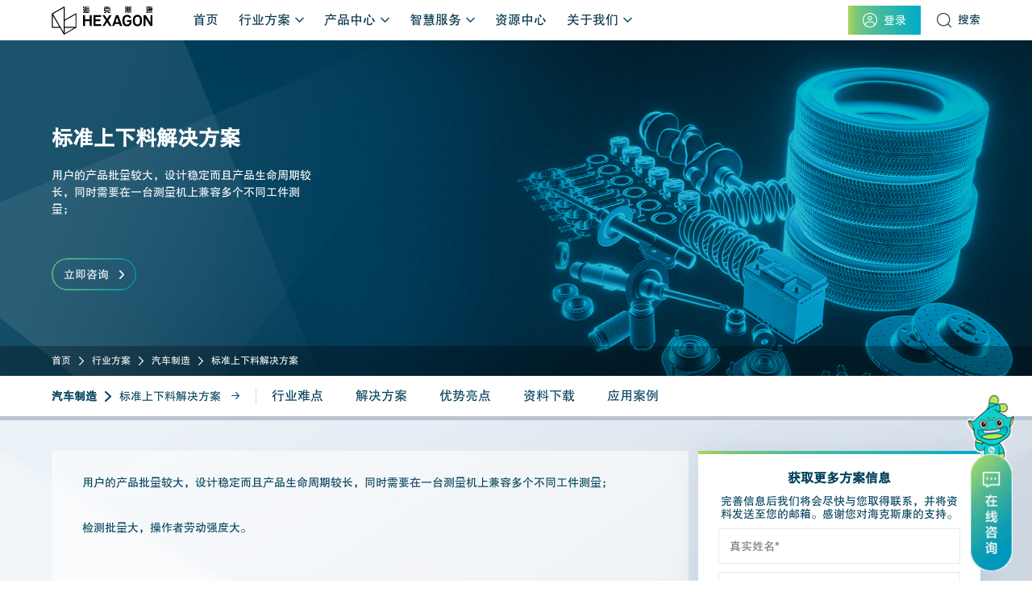

--- FILE ---
content_type: text/html;charset=UTF-8
request_url: https://www.hexagonmi.com.cn/lbjzzcs/36871.html
body_size: 365436
content:
<!DOCTYPE html>
<html lang="zh">
<head>
	<title>标准上下料解决方案_行业方案_海克斯康制造智能官网</title>
	<meta charset="UTF-8">
	<meta name="renderer" content="webkit" />
	<meta http-equiv="X-UA-Compatible" content="IE=edge">
	<meta name="viewport" content="width=device-width, initial-scale=1.0, user-scalable=no, minimum-scale=1.0, maximum-scale=1.0">
	<meta name="apple-touch-fullscreen" content="yes">
	<meta name="apple-mobile-web-app-capable" content="yes">
	<meta name="apple-mobile-web-app-status-bar-style" content="black-translucent">
	<meta name="format-detection" content="telephone=no">
	<meta http-equiv="pragma" content="no-cache">
	<meta http-equiv="cache-control" content="no-cache">
	<meta http-equiv="expires" content="0">
	<meta name="keywords" content="" />
	<meta name="description" content="用户的产品批量较大，设计稳定而且产品生命周期较长，同时需要在一台测量机上兼容多个不同工件测量；检测批量大，操作者劳动强度大。" />
	<meta name="author" content="普升Pousion">
<style>

		.box-1{

			.service-tit{
				@extend .font-16;
				color: #7f929a;
			}
			.service-items{
				margin-top: 1rem;
				display: flex;
				justify-content: space-between;
			}
			.service-item{
				@extend .font-14;
				color: #7f929a;
			}
			.layui-form-select dl{
				top: 100%;
				bottom: auto;
				border-color: #e4ecee;
			}
			.layui-form-select dl dd,
			.layui-form-select dl dt{
			    @extend .font-16;
			    color: #333;
			    padding: 0 1.25rem !important;
			}
			.layui-form-select dl dd.layui-this{
				background-color: #0097ba;
				color: #fff;
			}
			.layui-form-checkbox[lay-skin=primary]{
				min-width: 16px;
				min-height: 16px;
				padding: 0;
				margin-right: 5px;
				margin-top: -4px;
			}
			.layui-form-checked[lay-skin=primary] i{
				border-color: #0097ba !important;
				background-color: #0097ba;
			}
			.layui-form-checkbox[lay-skin=primary]:hover i{
				border-color: #0097ba !important;
			}
		}
	
</style>
<link rel="icon" href="/r/cms/www/default/favicon.ico" type="image/x-icon">
	<link rel="stylesheet" href="/r/cms/www/default/layui/css/layui.css">
	<link rel="stylesheet" href="/r/cms/www/default/css/base.css">
	<link rel="stylesheet" href="/r/cms/www/default/css/swiper.min.css">
	<link rel="stylesheet" href="/r/cms/www/default/css/bundle.css?v=2">

    <style>
        #newBridge {display: none;}
    </style>
    <!--百度统计-->
    <script>
    var _hmt = _hmt || [];
    (function() {
      var hm = document.createElement("script");
      hm.src = "https://hm.baidu.com/hm.js?8decfe3563e6aa756431269440e316b4";
      var s = document.getElementsByTagName("script")[0]; 
      s.parentNode.insertBefore(hm, s);
    })();
    </script>    
   <!---->
    <!--海克斯康-->
    <script type="text/javascript"> 
     piAId = "50752"; 
     piCId = "6252"; 
       (function() { 
     function async_load(){ 
     var s = document.createElement("script"); s.type = "text/javascript"; 
     s.src = ("https:" == document.location.protocol ? "https://pi" : "http://cdn") + ".pardot.com/pd.js"; 
     var c = document.getElementsByTagName("script")[0]; c.parentNode.insertBefore(s, c); 
     } 
     if(window.attachEvent) { window.attachEvent("onload", async_load); } 
     else { window.addEventListener("load", async_load, false); } 
     })(); 
     </script>
    <script type="text/javascript">
        window._agl = window._agl || [];
        (function () {
            _agl.push(
                ['production','_f7L2XwGXjyszb4d1e2oxPybgD']
            );
            (function () {
                var agl = document.createElement('script');
                agl.type = 'text/javascript';
                agl.async = true;
                agl.src = "https://fxgate.baidu.com/angelia/fcagl.js?production=_f7L2XwGXjyszb4d1e2oxPybgD";
                var s = document.getElementsByTagName('script')[0];
                s.parentNode.insertBefore(agl, s);
            })();
        })();
    </script>    </head>
<body>
<div class="header down">
<div class="wrap-s max">
    <div class="flex">
        <div class="left-box">
            <a href="/" class="logo">
                <img src="/r/cms/www/default/images/logo-1.svg" alt="" class="show">
                <img src="/r/cms/www/default/images/logo-2.svg" alt="" class="hide">
            </a>
            <ul>
                <li>
                    <a href="/" class="single">首页 </a>
                </li>
                <li>
                    <a href="/solution" class="single">行业方案</a>
                    <div class="sub solution-subnav">
                        <div class="main">
                            <div class="wrap-s max">
                                <div class="left-tab">
                                    <div class="tab-tit">
                                                <a href="/hkht" data-bg="">航空航天</a>
                                                <a href="/qczz" data-bg="">汽车制造</a>
                                                <a href="/dzzz" data-bg="">电子制造</a>
                                                <a href="/nyzg" data-bg="">能源重工</a>
                                                <a href="/ylqx" data-bg="">医疗器械</a>
                                                <a href="/jyfw" data-bg="">教育服务</a>
                                    </div>
                                </div>
                                <div class="tab-cont">
                                    <div class="child">
                                        <div class="row-flex row-flex-5">
                                            

                                                    <div class="row">
                                                        <div class="row-box">
                                                            <a class="titmore" href="/hkht" title="设计与工程">
                                                                <span>设计与工程</span>
                                                            </a>
                                                            <div class="cont">
                                                                <div class="item">
                                                                    
                                                    				
                                                    				
                                                                            <a href="/sjygc/36782.html"  class="hot"  title="航空声学仿真计算">
                                                                                <span>航空声学仿真计算</span>
                                                                                
                                                                            </a>		
                                                                            <a href="/sjygc/36775.html"  class="hot"  title="飞行器任意状态姿态角精确测量">
                                                                                <span>飞行器任意状态姿态角精确测量</span>
                                                                                
                                                                            </a>		
                                                                            <a href="/sjygc/36772.html"  class="hot"  title="气动弹性分析">
                                                                                <span>气动弹性分析</span>
                                                                                
                                                                            </a>		
                                                                            <a href="/sjygc/36762.html"  title="结构仿真解决方案">
                                                                                <span>结构仿真解决方案</span>
                                                                                
                                                                            </a>		
                                                                            <a href="/sjygc/36754.html"  title="空气动力学解决方案">
                                                                                <span>空气动力学解决方案</span>
                                                                                
                                                                            </a>		
                                                                            <a href="/sjygc/36748.html"  title="航空复合材料结构固化回弹分析解决方案">
                                                                                <span>航空复合材料结构固化回弹分析解决方案</span>
                                                                                
                                                                            </a>		
                                                    				
    
                                                                </div>
                                                            </div>
                                                        </div>
                                                    </div>
                                                    <div class="row">
                                                        <div class="row-box">
                                                            <a class="titmore" href="/hkht" title="生产制造">
                                                                <span>生产制造</span>
                                                            </a>
                                                            <div class="cont">
                                                                <div class="item">
                                                                    
                                                    				
                                                    				
                                                                            <a href="/sczz/36795.html"  class="hot"  title="制造工艺仿真">
                                                                                <span>制造工艺仿真</span>
                                                                                
                                                                            </a>		
                                                                            <a href="/sczz/36790.html"  title="Simufact Additive增材制造工艺仿真解决方案助力一次打印成功">
                                                                                <span>Simufact Additive增材制造工艺仿真解决方案助力一次打印成功</span>
                                                                                
                                                                            </a>		
                                                                            <a href="/sczz/36788.html"  title="航空蒙皮的数控加工仿真">
                                                                                <span>航空蒙皮的数控加工仿真</span>
                                                                                
                                                                            </a>		
                                                                            <a href="/sczz/36786.html"  title="航空机匣的数控加工仿真">
                                                                                <span>航空机匣的数控加工仿真</span>
                                                                                
                                                                            </a>		
                                                    				
    
                                                                </div>
                                                            </div>
                                                        </div>
                                                    </div>
                                                    <div class="row">
                                                        <div class="row-box">
                                                            <a class="titmore" href="/hkht" title="质量检测">
                                                                <span>质量检测</span>
                                                            </a>
                                                            <div class="cont">
                                                                <div class="item">
                                                                    
                                                    				
                                                    				
                                                                            <a href="/zljc/36844.html"  class="hot"  title="专用型叶片检测">
                                                                                <span>专用型叶片检测</span>
                                                                                
                                                                            </a>		
                                                                            <a href="/zljc/36842.html"  title="通用型叶片检测">
                                                                                <span>通用型叶片检测</span>
                                                                                
                                                                            </a>		
                                                                            <a href="/zljc/36835.html"  title="发动机叶片/叶盘光学自动化高效测量">
                                                                                <span>发动机叶片/叶盘光学自动化高效测量</span>
                                                                                
                                                                            </a>		
                                                                            <a href="/zljc/36833.html"  title="结构件高效扫描检测">
                                                                                <span>结构件高效扫描检测</span>
                                                                                
                                                                            </a>		
                                                                            <a href="/zljc/36831.html"  title="航空零部件柔性现场测量">
                                                                                <span>航空零部件柔性现场测量</span>
                                                                                
                                                                            </a>		
                                                                            <a href="/zljc/36829.html"  title="航空精密零部件在机检测">
                                                                                <span>航空精密零部件在机检测</span>
                                                                                
                                                                            </a>		
                                                    				
    
                                                                </div>
                                                            </div>
                                                        </div>
                                                    </div>
                                                    <div class="row">
                                                        <div class="row-box">
                                                            <a class="titmore" href="/hkht" title="装配制造">
                                                                <span>装配制造</span>
                                                            </a>
                                                            <div class="cont">
                                                                <div class="item">
                                                                    
                                                    				
                                                    				
                                                                            <a href="/zpjc/36850.html"  class="hot"  title="基于配合尺寸的装配智能选配">
                                                                                <span>基于配合尺寸的装配智能选配</span>
                                                                                
                                                                            </a>		
                                                                            <a href="/zpjc/36849.html"  title="在线引导自动化安装与加工">
                                                                                <span>在线引导自动化安装与加工</span>
                                                                                
                                                                            </a>		
                                                                            <a href="/zpjc/36848.html"  title="MAA测量辅助装配技术">
                                                                                <span>MAA测量辅助装配技术</span>
                                                                                
                                                                            </a>		
                                                                            <a href="/zpjc/36846.html"  title="机身超大尺寸组装对接">
                                                                                <span>机身超大尺寸组装对接</span>
                                                                                
                                                                            </a>		
                                                    				
    
                                                                </div>
                                                            </div>
                                                        </div>
                                                    </div>
                                                    <div class="row">
                                                        <div class="row-box">
                                                            <a class="titmore" href="/hkht" title="航空质量信息化">
                                                                <span>航空质量信息化</span>
                                                            </a>
                                                            <div class="cont">
                                                                <div class="item">
                                                                    
                                                    				
                                                    				
                                                                            <a href="/hkzlxxh/36746.html"  title="中国航发航空发动机数字化检测平台案例">
                                                                                <span>中国航发航空发动机数字化检测平台案例</span>
                                                                                
                                                                            </a>		
                                                    				
    
                                                                </div>
                                                            </div>
                                                        </div>
                                                    </div>
                                        </div>
                                    </div>
                                    
                                    
                                    <div class="child">
                                        <div class="row-flex row-flex-3">
                                            <div class="row">
                                                <div class="row-box">
                                                    <a class="titmore" href="/qczz" title="车身">
                                                        <span>车身</span>
                                                    </a>
                                                    <div class="cont">
                                                        
                                                        
                                                        <div class="box">
                                                            <a href="/qczz" class="s-tit" title="设计工程">
                                                                <span>设计工程</span>
                                                            </a>
                                                            <div class="item">
                                                                        <a href="/sjgc/36852.html"  class="hot"  title="车身NVH性能一站式仿真及优化方案">
                                                                            <span>车身NVH性能一站式仿真及优化方案</span>
                                                                            
                                                                        </a>		
                                                                        <a href="/sjgc/36853.html"  title="车身载荷、强度及疲劳耐久分析">
                                                                            <span>车身载荷、强度及疲劳耐久分析</span>
                                                                            
                                                                        </a>		
                                                                        <a href="/sjgc/36854.html"  class="hot"  title="压铸铝一体化车身方案">
                                                                            <span>压铸铝一体化车身方案</span>
                                                                            
                                                                        </a>		
                                                                        <a href="/sjgc/36855.html"  title="车辆轻量化塑料件替代金属部件仿真分析">
                                                                            <span>车辆轻量化塑料件替代金属部件仿真分析</span>
                                                                            
                                                                        </a>		
                                                                        <a href="/sjgc/36857.html"  class="hot"  title="底盘与车辆动力学分析方案">
                                                                            <span>底盘与车辆动力学分析方案</span>
                                                                            
                                                                        </a>		
                                                                        <a href="/sjgc/36859.html"  title="汽车空气动力学仿真">
                                                                            <span>汽车空气动力学仿真</span>
                                                                            
                                                                        </a>		
                                                            </div>
                                                        </div>
                                                        
                                                        <div class="box">
                                                            <a href="/qczz" class="s-tit" title="工艺制造">
                                                                <span>工艺制造</span>
                                                            </a>
                                                            <div class="item">
                                                                        <a href="/gyzz/36868.html"  class="hot"  title="车身间隙与面差自动化检测">
                                                                            <span>车身间隙与面差自动化检测</span>
                                                                            
                                                                        </a>		
                                                                        <a href="/gyzz/36870.html"  title="汽车车身及门盖柔性扫描检测方案">
                                                                            <span>汽车车身及门盖柔性扫描检测方案</span>
                                                                            
                                                                        </a>		
                                                                        <a href="/gyzz/36872.html"  title="汽车车身及门盖高精度智能检测方案">
                                                                            <span>汽车车身及门盖高精度智能检测方案</span>
                                                                            
                                                                        </a>		
                                                                        <a href="/gyzz/36873.html"  title="样车形变情况测试分析方案">
                                                                            <span>样车形变情况测试分析方案</span>
                                                                            
                                                                        </a>		
                                                                        <a href="/gyzz/36874.html"  title="SmartWeld 车身焊缝质量检测方案">
                                                                            <span>SmartWeld 车身焊缝质量检测方案</span>
                                                                            
                                                                        </a>		
                                                                        <a href="/gyzz/36875.html"  title="车身离线在线检测方案">
                                                                            <span>车身离线在线检测方案</span>
                                                                            
                                                                        </a>		
                                                            </div>
                                                        </div>
                                                        
                                                        <div class="box">
                                                            <a href="/qczz" class="s-tit" title="数据管理">
                                                                <span>数据管理</span>
                                                            </a>
                                                            <div class="item">
                                                                        <a href="/cssjgl/36900.html"  class="hot"  title="数据管理分析与统计过程控制">
                                                                            <span>数据管理分析与统计过程控制</span>
                                                                            
                                                                        </a>		
                                                                        <a href="/cssjgl/36902.html"  title="3D质量数据全流程管理及协同共享方案">
                                                                            <span>3D质量数据全流程管理及协同共享方案</span>
                                                                            
                                                                        </a>		
                                                                        <a href="/cssjgl/36903.html"  title="车身数字化装配方案">
                                                                            <span>车身数字化装配方案</span>
                                                                            
                                                                        </a>		
                                                                        <a href="/cssjgl/36904.html"  title="车身仿真数据管理方案">
                                                                            <span>车身仿真数据管理方案</span>
                                                                            
                                                                        </a>		
                                                            </div>
                                                        </div>

                                                    </div>
                                                </div>
                                                <div class="row-box">
                                                    <a class="titmore" href="/qczz" title="内外饰">
                                                        <span>内外饰</span>
                                                    </a>
                                                    <div class="cont">
                                                        
                                                        <div class="box">
                                                            <a href="/qczz" class="s-tit" title="设计工程">
                                                                <span>设计工程</span>
                                                            </a>
                                                            <div class="item">
                                                                        <a href="/nwssjgc/36906.html"  class="hot"  title="车辆座舱噪声仿真">
                                                                            <span>车辆座舱噪声仿真</span>
                                                                            
                                                                        </a>		
                                                                        <a href="/nwssjgc/36907.html"  title="驾乘人员舒适性仿真方案">
                                                                            <span>驾乘人员舒适性仿真方案</span>
                                                                            
                                                                        </a>		
                                                            </div>
                                                        </div>
                                                        
                                                        <div class="box">
                                                            <a href="/qczz" class="s-tit" title="制造测试">
                                                                <span>制造测试</span>
                                                            </a>
                                                            <div class="item">
                                                                        <a href="/nwszzcs/36908.html"  title="高亮面反光镜检测方案">
                                                                            <span>高亮面反光镜检测方案</span>
                                                                            
                                                                        </a>		
                                                            </div>
                                                        </div>
                                                    </div>
                                                </div>
                                            </div>
                                            <div class="row">
                                                <div class="row-box">
                                                    <a class="titmore" href="/qczz" title="零部件">
                                                        <span>零部件</span>
                                                    </a>
                                                    <div class="cont">
                                                        
                                                        <div class="box">
                                                            <a href="/qczz" class="s-tit" title="制造测试">
                                                                <span>制造测试</span>
                                                            </a>
                                                            <div class="item">
                                                                        <a href="/lbjzzcs/36856.html"  class="hot"  title="汽车零部件自动在线检测解决方案">
                                                                            <span>汽车零部件自动在线检测解决方案</span>
                                                                            
                                                                        </a>		
                                                                        <a href="/lbjzzcs/36858.html"  title="发动机缸盖自动化在线检测方案">
                                                                            <span>发动机缸盖自动化在线检测方案</span>
                                                                            
                                                                        </a>		
                                                                        <a href="/lbjzzcs/36867.html"  title="转向节自动化在线检测及智能闭环刀补方案">
                                                                            <span>转向节自动化在线检测及智能闭环刀补方案</span>
                                                                            
                                                                        </a>		
                                                                        <a href="/lbjzzcs/36869.html"  title="定制外设夹具方案">
                                                                            <span>定制外设夹具方案</span>
                                                                            
                                                                        </a>		
                                                                        <a href="/lbjzzcs/36871.html"  title="标准上下料解决方案">
                                                                            <span>标准上下料解决方案</span>
                                                                            
                                                                        </a>		
                                                                        <a href="/lbjzzcs/36876.html"  title="双工位上下料检测方案">
                                                                            <span>双工位上下料检测方案</span>
                                                                            
                                                                        </a>		
                                                            </div>
                                                        </div>
                                                    </div>
                                                </div>
                                                <div class="row-box">
                                                    <a class="titmore" href="/qczz" title="电驱">
                                                        <span>电驱</span>
                                                    </a>
                                                    <div class="cont">
                                                        
                                                        <div class="box">
                                                            <a href="/qczz" class="s-tit" title="设计工程">
                                                                <span>设计工程</span>
                                                            </a>
                                                            <div class="item">
                                                                        <a href="/dqsjgc/36917.html"  class="hot"  title="电机冷却解决方案">
                                                                            <span>电机冷却解决方案</span>
                                                                            
                                                                        </a>		
                                                                        <a href="/dqsjgc/36918.html"  title="电驱动系统滚动轴承设计仿真解决方案">
                                                                            <span>电驱动系统滚动轴承设计仿真解决方案</span>
                                                                            
                                                                        </a>		
                                                                        <a href="/dqsjgc/36919.html"  title="电驱动齿轮微观修形优化解决方案">
                                                                            <span>电驱动齿轮微观修形优化解决方案</span>
                                                                            
                                                                        </a>		
                                                                        <a href="/dqsjgc/36921.html"  title="电驱系统传动效率解决方案">
                                                                            <span>电驱系统传动效率解决方案</span>
                                                                            
                                                                        </a>		
                                                                        <a href="/dqsjgc/36922.html"  title="机电一体化NVH解决方案">
                                                                            <span>机电一体化NVH解决方案</span>
                                                                            
                                                                        </a>		
                                                                        <a href="/dqsjgc/36923.html"  title="机电传动系统快速概念设计解决方案">
                                                                            <span>机电传动系统快速概念设计解决方案</span>
                                                                            
                                                                        </a>		
                                                            </div>
                                                        </div>
                                                        
                                                        <div class="box">
                                                            <a href="/qczz" class="s-tit" title="工艺制造">
                                                                <span>工艺制造</span>
                                                            </a>
                                                            <div class="item">
                                                                        <a href="/dqgyzz/36914.html"  class="hot"  title="电驱总成蓝光在线检测方案">
                                                                            <span>电驱总成蓝光在线检测方案</span>
                                                                            
                                                                        </a>		
                                                                        <a href="/dqgyzz/36915.html"  title="电驱动定子快速测量方案">
                                                                            <span>电驱动定子快速测量方案</span>
                                                                            
                                                                        </a>		
                                                                        <a href="/dqgyzz/36916.html"  title="差速器壳体高效检测">
                                                                            <span>差速器壳体高效检测</span>
                                                                            
                                                                        </a>		
                                                                        <a href="/dqgyzz/36920.html"  title="测量机实现粗糙度自动测量方案">
                                                                            <span>测量机实现粗糙度自动测量方案</span>
                                                                            
                                                                        </a>		
                                                                        <a href="/dqgyzz/36924.html"  title="电驱动壳体高效检测">
                                                                            <span>电驱动壳体高效检测</span>
                                                                            
                                                                        </a>		
                                                                        <a href="/dqgyzz/36925.html"  title="电驱动转子精密检测方案">
                                                                            <span>电驱动转子精密检测方案</span>
                                                                            
                                                                        </a>		
                                                            </div>
                                                        </div>
                                                        
                                                        <div class="box">
                                                            <a href="/qczz" class="s-tit" title="数据管理">
                                                                <span>数据管理</span>
                                                            </a>
                                                            <div class="item">
                                                                        <a href="/dqsjgl/36913.html"  title="电驱动质量数据智慧管理平台">
                                                                            <span>电驱动质量数据智慧管理平台</span>
                                                                            
                                                                        </a>		
                                                            </div>
                                                        </div>
                                                    </div>
                                                </div>
                                            </div>
                                            <div class="row">
                                                <div class="row-box">
                                                    <a class="titmore" href="/qczz" title="电控">
                                                        <span>电控</span>
                                                    </a>
                                                    <div class="cont">
                                                        
                                                        <div class="box">
                                                            <a href="/qczz" class="s-tit" title="制造测试">
                                                                <span>制造测试</span>
                                                            </a>
                                                            <div class="item">
                                                                        <a href="/dkzzcs/36909.html"  class="hot"  title="汽车连接器检测方案">
                                                                            <span>汽车连接器检测方案</span>
                                                                            
                                                                        </a>		
                                                                        <a href="/dkzzcs/36910.html"  title="汽车活塞外观质量检测方案">
                                                                            <span>汽车活塞外观质量检测方案</span>
                                                                            
                                                                        </a>		
                                                                        <a href="/dkzzcs/36911.html"  title="汽车IGBT检测方案">
                                                                            <span>汽车IGBT检测方案</span>
                                                                            
                                                                        </a>		
                                                                        <a href="/dkzzcs/36912.html"  title="氢能源-双极板3D检测方案">
                                                                            <span>氢能源-双极板3D检测方案</span>
                                                                            
                                                                        </a>		
                                                            </div>
                                                        </div>
                                                    </div>
                                                </div>
                                                <div class="row-box">
                                                    <a class="titmore" href="/qczz" title="电池">
                                                        <span>电池</span>
                                                    </a>
                                                    <div class="cont">
                                                        
                                                        <div class="box">
                                                            <a href="/qczz" class="s-tit" title="电芯与模组">
                                                                <span>电芯与模组</span>
                                                            </a>
                                                            <div class="item">
                                                                        <a href="/dxymz/36899.html"  class="hot"  title="锂电池连接片焊接检测方案">
                                                                            <span>锂电池连接片焊接检测方案</span>
                                                                            
                                                                        </a>		
                                                                        <a href="/dxymz/36901.html"  title="电池内部缺陷CT检测">
                                                                            <span>电池内部缺陷CT检测</span>
                                                                            
                                                                        </a>		
                                                                        <a href="/dxymz/36905.html"  title="隔膜&极片微距式传感器检测系统">
                                                                            <span>隔膜&极片微距式传感器检测系统</span>
                                                                            
                                                                        </a>		
                                                            </div>
                                                        </div>
                                                        
                                                        <div class="box">
                                                            <a href="/qczz" class="s-tit" title="电池托盘">
                                                                <span>电池托盘</span>
                                                            </a>
                                                            <div class="item">
                                                                        <a href="/dctp/36886.html"  class="hot"  title="OPTIUM HP三维快照在线检测">
                                                                            <span>OPTIUM HP三维快照在线检测</span>
                                                                            
                                                                        </a>		
                                                                        <a href="/dctp/36887.html"  title="新能源汽车电池托盘现场测量方案">
                                                                            <span>新能源汽车电池托盘现场测量方案</span>
                                                                            
                                                                        </a>		
                                                                        <a href="/dctp/36889.html"  title="电池包散热方案">
                                                                            <span>电池包散热方案</span>
                                                                            
                                                                        </a>		
                                                                        <a href="/dctp/36891.html"  title="电池冲击保护仿真方案">
                                                                            <span>电池冲击保护仿真方案</span>
                                                                            
                                                                        </a>		
                                                                        <a href="/dctp/36896.html"  title="电池托盘焊接工艺仿真方案">
                                                                            <span>电池托盘焊接工艺仿真方案</span>
                                                                            
                                                                        </a>		
                                                                        <a href="/dctp/36898.html"  title="电池包刚度、强度和疲劳分析">
                                                                            <span>电池包刚度、强度和疲劳分析</span>
                                                                            
                                                                        </a>		
                                                            </div>
                                                        </div>
                                                        
                                                        <div class="box">
                                                            <a href="/qczz" class="s-tit" title="锂电机械">
                                                                <span>锂电机械</span>
                                                            </a>
                                                            <div class="item">
                                                                        <a href="/ldjx/36881.html"  title="锂电涂布机及卷绕机跟踪仪现场检测方案">
                                                                            <span>锂电涂布机及卷绕机跟踪仪现场检测方案</span>
                                                                            
                                                                        </a>		
                                                            </div>
                                                        </div>
                                                    </div>
                                                </div>
                                            </div>
                                        </div>
                                    </div>
                                		
                                    <div class="child">
                                        <div class="row-flex row-flex-3">
                                            <div class="row">
                                                <div class="row-box">
                                                    <a class="titmore" href="/dzzz" title="手机">
                                                        <span>手机</span>
                                                    </a>
                                                    <div class="cont">
                                                        <div class="item">
                                                                    <a href="/sj/36830.html"  class="hot"  title="瑕疵尺寸一体化检测方案">
                                                                        <span>瑕疵尺寸一体化检测方案</span>
                                                                        
                                                                    </a>		
                                                                    <a href="/sj/36828.html"  class="hot"  title="手机结构件外观质量检测方案">
                                                                        <span>手机结构件外观质量检测方案</span>
                                                                        
                                                                    </a>		
                                                                    <a href="/sj/36826.html"  class="hot"  title="手机结构件尺寸自动化检测方案">
                                                                        <span>手机结构件尺寸自动化检测方案</span>
                                                                        
                                                                    </a>		
                                                                    <a href="/sj/36823.html"  title="手机检测方案">
                                                                        <span>手机检测方案</span>
                                                                        
                                                                    </a>		
                                                                    <a href="/sj/36822.html"  title="手机背板螺母扭力自动检测方案">
                                                                        <span>手机背板螺母扭力自动检测方案</span>
                                                                        
                                                                    </a>		
                                                                    <a href="/sj/36820.html"  title="充电器外壳瑕疵检测项目">
                                                                        <span>充电器外壳瑕疵检测项目</span>
                                                                        
                                                                    </a>		
                                                        </div>
                                                    </div>
                                                </div>
                                                <div class="row-box">
                                                    <a class="titmore" href="/dzzz" title="半导体">
                                                        <span>半导体</span>
                                                    </a>
                                                    <div class="cont">
                                                        <div class="item">
                                                                    <a href="/bdt/36878.html"  title="半导体晶圆检测方案">
                                                                        <span>半导体晶圆检测方案</span>
                                                                        
                                                                    </a>		
                                                        </div>
                                                    </div>
                                                </div>
                                                <div class="row-box">
                                                    <a class="titmore" href="/dzzz" title="电脑/平板">
                                                        <span>电脑/平板</span>
                                                    </a>
                                                    <div class="cont">
                                                        <div class="item">
                                                                    <a href="/dn/36726.html"  class="hot"  title="结构仿真">
                                                                        <span>结构仿真</span>
                                                                        
                                                                    </a>		
                                                                    <a href="/dn/36929.html"  title="笔记本ACC Check检测方案">
                                                                        <span>笔记本ACC Check检测方案</span>
                                                                        
                                                                    </a>		
                                                                    <a href="/dn/36930.html"  title="笔记本D面AOI检测方案">
                                                                        <span>笔记本D面AOI检测方案</span>
                                                                        
                                                                    </a>		
                                                                    <a href="/dn/36931.html"  title="笔记本脚垫检测方案">
                                                                        <span>笔记本脚垫检测方案</span>
                                                                        
                                                                    </a>		
                                                                    <a href="/dn/36932.html"  title="笔记本屏幕Waviness检测方案">
                                                                        <span>笔记本屏幕Waviness检测方案</span>
                                                                        
                                                                    </a>		
                                                                    <a href="/dn/36933.html"  title="笔记本中框高度差检测">
                                                                        <span>笔记本中框高度差检测</span>
                                                                        
                                                                    </a>		
                                                        </div>
                                                    </div>
                                                </div>
                                            </div>
                                            <div class="row">
                                                <div class="row-box">
                                                    <a class="titmore" href="/dzzz" title="PCB">
                                                        <span>PCB</span>
                                                    </a>
                                                    <div class="cont">
                                                        <div class="item">
                                                                    <a href="/PCB/36935.html"  class="hot"  title="工业射线及计算机断层扫描技术解决方案">
                                                                        <span>工业射线及计算机断层扫描技术解决方案</span>
                                                                        
                                                                    </a>		
                                                                    <a href="/PCB/36936.html"  title="OPTIV SPACE XD双极板检测方案">
                                                                        <span>OPTIV SPACE XD双极板检测方案</span>
                                                                        
                                                                    </a>		
                                                                    <a href="/PCB/36937.html"  title="PCB板优化设计">
                                                                        <span>PCB板优化设计</span>
                                                                        
                                                                    </a>		
                                                                    <a href="/PCB/36938.html"  title="PCB检测方案">
                                                                        <span>PCB检测方案</span>
                                                                        
                                                                    </a>		
                                                                    <a href="/PCB/36939.html"  title="FLASH FC飞拍PCB/光伏板检测方案">
                                                                        <span>FLASH FC飞拍PCB/光伏板检测方案</span>
                                                                        
                                                                    </a>		
                                                        </div>
                                                    </div>
                                                </div>
                                                <div class="row-box">
                                                    <a class="titmore" href="/dzzz" title="汽车电子">
                                                        <span>汽车电子</span>
                                                    </a>
                                                    <div class="cont">
                                                        <div class="item">
                                                                    <a href="/qcdz/36847.html"  class="hot"  title="电子电声行业声学仿真分析方案">
                                                                        <span>电子电声行业声学仿真分析方案</span>
                                                                        
                                                                    </a>		
                                                                    <a href="/qcdz/36845.html"  title="电子产品设计仿真解决方案">
                                                                        <span>电子产品设计仿真解决方案</span>
                                                                        
                                                                    </a>		
                                                                    <a href="/qcdz/36843.html"  title="MarkScan S双转台五轴检测方案">
                                                                        <span>MarkScan S双转台五轴检测方案</span>
                                                                        
                                                                    </a>		
                                                                    <a href="/qcdz/36841.html"  title="3D玻璃检测方案">
                                                                        <span>3D玻璃检测方案</span>
                                                                        
                                                                    </a>		
                                                                    <a href="/qcdz/36940.html"  title="电子行业材料多尺度建模方案">
                                                                        <span>电子行业材料多尺度建模方案</span>
                                                                        
                                                                    </a>		
                                                                    <a href="/qcdz/36941.html"  title="电子散热解决方案">
                                                                        <span>电子散热解决方案</span>
                                                                        
                                                                    </a>		
                                                        </div>
                                                    </div>
                                                </div>
                                                <div class="row-box">
                                                    <a class="titmore" href="/dzzz" title="AR/VR">
                                                        <span>AR/VR</span>
                                                    </a>
                                                    <div class="cont">
                                                        <div class="item">
                                                                    <a href="/ARVR/36943.html"  class="hot"  title="ARVR产品检测方案">
                                                                        <span>ARVR产品检测方案</span>
                                                                        
                                                                    </a>		
                                                                    <a href="/ARVR/36944.html"  title="显示器检测方案">
                                                                        <span>显示器检测方案</span>
                                                                        
                                                                    </a>		
                                                                    <a href="/ARVR/36945.html"  title="LED视觉引导自动装配">
                                                                        <span>LED视觉引导自动装配</span>
                                                                        
                                                                    </a>		
                                                        </div>
                                                    </div>
                                                </div>
                                            </div>
                                            <div class="row">
                                                <div class="row-box">
                                                    <a class="titmore" href="/dzzz" title="连接器">
                                                        <span>连接器</span>
                                                    </a>
                                                    <div class="cont">
                                                        <div class="item">
                                                                    <a href="/ljq/36946.html"  class="hot"  title="连接器插件检测方案">
                                                                        <span>连接器插件检测方案</span>
                                                                        
                                                                    </a>		
                                                                    <a href="/ljq/36947.html"  title="2D与3D建模方案">
                                                                        <span>2D与3D建模方案</span>
                                                                        
                                                                    </a>		
                                                                    <a href="/ljq/36948.html"  title="小零件一键式快速检测方案">
                                                                        <span>小零件一键式快速检测方案</span>
                                                                        
                                                                    </a>		
                                                        </div>
                                                    </div>
                                                </div>
                                                <div class="row-box">
                                                    <a class="titmore" href="/dzzz" title="耳机">
                                                        <span>耳机</span>
                                                    </a>
                                                    <div class="cont">
                                                        <div class="item">
                                                                    <a href="/ej/36949.html"  title="耳机自动化检测方案">
                                                                        <span>耳机自动化检测方案</span>
                                                                        
                                                                    </a>		
                                                        </div>
                                                    </div>
                                                </div>
                                                <div class="row-box">
                                                    <a class="titmore" href="/dzzz" title="手表">
                                                        <span>手表</span>
                                                    </a>
                                                    <div class="cont">
                                                        <div class="item">
                                                                    <a href="/sb/36834.html"  class="hot"  title="智能手表自动化检测方案">
                                                                        <span>智能手表自动化检测方案</span>
                                                                        
                                                                    </a>		
                                                                    <a href="/sb/36832.html"  title="手表检测方案">
                                                                        <span>手表检测方案</span>
                                                                        
                                                                    </a>		
                                                        </div>
                                                    </div>
                                                </div>
                                                <div class="row-box">
                                                    <a class="titmore" href="/dzzz" title="模具">
                                                        <span>模具</span>
                                                    </a>
                                                    <div class="cont">
                                                        <div class="item">
                                                                    <a href="/sb/36834.html"  class="hot"  title="智能手表自动化检测方案">
                                                                        <span>智能手表自动化检测方案</span>
                                                                        
                                                                    </a>		
                                                                    <a href="/sb/36832.html"  title="手表检测方案">
                                                                        <span>手表检测方案</span>
                                                                        
                                                                    </a>		
                                                        </div>
                                                    </div>
                                                </div>
                                                <div class="row-box">
                                                    <a class="titmore" href="/dzzz" title="其他">
                                                        <span>其他</span>
                                                    </a>
                                                    <div class="cont">
                                                        <div class="item">
                                                                    <a href="/qt/36955.html"  title="综合质量管理解决方案">
                                                                        <span>综合质量管理解决方案</span>
                                                                        
                                                                    </a>		
                                                        </div>
                                                    </div>
                                                </div>
                                            </div>
                                        </div>
                                    </div>
                                		
                                    <div class="child">
                                        <div class="row-flex row-flex-3">
                                            <div class="row">
                                                <div class="row-box">
                                                    <a class="titmore" href="/nyzg" title="风电">
                                                        <span>风电</span>
                                                    </a>
                                                    <div class="cont">
                                                        
                                                        <div class="box">
                                                            <a href="/nyzg" class="s-tit" title="设计仿真">
                                                                <span>设计仿真</span>
                                                            </a>
                                                            <div class="item">
                                                                        <a href="/cdlxt/36796.html"  title="基于结构分析的风电叶片轻量化解决方案">
                                                                            <span>基于结构分析的风电叶片轻量化解决方案</span>
                                                                            
                                                                        </a>		
                                                                        <a href="/cdlxt/36773.html"  class="hot"  title="风电轴承设计仿真解决方案">
                                                                            <span>风电轴承设计仿真解决方案</span>
                                                                            
                                                                        </a>		
                                                                        <a href="/cdlxt/36769.html"  title="风机传动链设计工程服务">
                                                                            <span>风机传动链设计工程服务</span>
                                                                            
                                                                        </a>		
                                                                        <a href="/cdlxt/36763.html"  title="风机传动链设计仿真平台">
                                                                            <span>风机传动链设计仿真平台</span>
                                                                            
                                                                        </a>		
                                                            </div>
                                                        </div>
                                                        
                                                        <div class="box">
                                                            <a href="/nyzg" class="s-tit" title="计量检测">
                                                                <span>计量检测</span>
                                                            </a>
                                                            <div class="item">
                                                                        <a href="/fdyp/36792.html"  class="hot"  title="风电场基础设施实施切割监控方案">
                                                                            <span>风电场基础设施实施切割监控方案</span>
                                                                            
                                                                        </a>		
                                                                        <a href="/fdyp/36791.html"  title="风电塔筒重型零件自动化检测">
                                                                            <span>风电塔筒重型零件自动化检测</span>
                                                                            
                                                                        </a>		
                                                                        <a href="/fdyp/36784.html"  title="风电转子叶片法兰测量解决方案">
                                                                            <span>风电转子叶片法兰测量解决方案</span>
                                                                            
                                                                        </a>		
                                                                        <a href="/fdyp/36755.html"  title="风电齿轮箱检测解决方案">
                                                                            <span>风电齿轮箱检测解决方案</span>
                                                                            
                                                                        </a>		
                                                            </div>
                                                        </div>
                                                        
                                                        <div class="box">
                                                            <a href="/nyzg" class="s-tit" title="安装与运维">
                                                                <span>安装与运维</span>
                                                            </a>
                                                            <div class="item">
                                                                        <a href="/fdtt/36798.html"  class="hot"  title="摄影测量系统高空精密装配方案">
                                                                            <span>摄影测量系统高空精密装配方案</span>
                                                                            
                                                                        </a>		
                                                                        <a href="/fdtt/36797.html"  title="定制化MAA测量辅助装配方案">
                                                                            <span>定制化MAA测量辅助装配方案</span>
                                                                            
                                                                        </a>		
                                                                        <a href="/fdtt/36770.html"  title="海上风电场安全作业解决方案">
                                                                            <span>海上风电场安全作业解决方案</span>
                                                                            
                                                                        </a>		
                                                            </div>
                                                        </div>
                                                    </div>
                                                </div>
                                            </div>
                                            <div class="row">
                                                <div class="row-box">
                                                    <a class="titmore" href="/nyzg" title="锂电">
                                                        <span>锂电</span>
                                                    </a>
                                                    <div class="cont">
                                                        
                                                        <div class="box">
                                                            <a href="/nyzg" class="s-tit" title="极片隔膜">
                                                                <span>极片隔膜</span>
                                                            </a>
                                                            <div class="item">
                                                                        <a href="/jpgm/36800.html"  class="hot"  title="极片微距式传感器检测系统">
                                                                            <span>极片微距式传感器检测系统</span>
                                                                            
                                                                        </a>		
                                                                        <a href="/jpgm/36799.html"  title="隔膜微距式传感器检测系统">
                                                                            <span>隔膜微距式传感器检测系统</span>
                                                                            
                                                                        </a>		
                                                            </div>
                                                        </div>
                                                        
                                                        <div class="box">
                                                            <a href="/nyzg" class="s-tit" title="电芯">
                                                                <span>电芯</span>
                                                            </a>
                                                            <div class="item">
                                                                        <a href="/dx/36806.html"  class="hot"  title="锂电池连接片焊接检测方案">
                                                                            <span>锂电池连接片焊接检测方案</span>
                                                                            
                                                                        </a>		
                                                                        <a href="/dx/36805.html"  title="电池顶盖六面瑕疵检测方案">
                                                                            <span>电池顶盖六面瑕疵检测方案</span>
                                                                            
                                                                        </a>		
                                                                        <a href="/dx/36801.html"  title="电池内部缺陷CT检测">
                                                                            <span>电池内部缺陷CT检测</span>
                                                                            
                                                                        </a>		
                                                            </div>
                                                        </div>
                                                        
                                                        <div class="box">
                                                            <a href="/nyzg" class="s-tit" title="电池模组">
                                                                <span>电池模组</span>
                                                            </a>
                                                            <div class="item">
                                                                        <a href="/dcmz/36840.html"  class="hot"  title="圆柱电池外形尺寸检测">
                                                                            <span>圆柱电池外形尺寸检测</span>
                                                                            
                                                                        </a>		
                                                                        <a href="/dcmz/36802.html"  title="模组侧焊缝焊接质量检测">
                                                                            <span>模组侧焊缝焊接质量检测</span>
                                                                            
                                                                        </a>		
                                                            </div>
                                                        </div>
                                                        
                                                        <div class="box">
                                                            <a href="/nyzg" class="s-tit" title="电池托盘">
                                                                <span>电池托盘</span>
                                                            </a>
                                                            <div class="item">
                                                                        <a href="/dctp2/36803.html"  title="OPTIUM HP三维快照在线检测">
                                                                            <span>OPTIUM HP三维快照在线检测</span>
                                                                            
                                                                        </a>		
                                                            </div>
                                                        </div>
                                                    </div>
                                                </div>
                                            </div>
                                            <div class="row">
                                                <div class="row-box">
                                                    <a class="titmore" href="/nyzg" title="氢能">
                                                        <span>氢能</span>
                                                    </a>
                                                    <div class="cont">
                                                        <div class="item">
                                                                    <a href="/qn2/36811.html"  class="hot"  title="储氢罐质量检测方案">
                                                                        <span>储氢罐质量检测方案</span>
                                                                        
                                                                    </a>		
                                                                    <a href="/qn2/36810.html"  title="氢燃料电池膜电极检测方案">
                                                                        <span>氢燃料电池膜电极检测方案</span>
                                                                        
                                                                    </a>		
                                                                    <a href="/qn2/36809.html"  title="氢燃料电池双极板检测">
                                                                        <span>氢燃料电池双极板检测</span>
                                                                        
                                                                    </a>		
                                                                    <a href="/qn2/36728.html"  title="储氢瓶复合材料设计与仿真">
                                                                        <span>储氢瓶复合材料设计与仿真</span>
                                                                        
                                                                    </a>		
                                                        </div>
                                                    </div>
                                                </div>
                                                <div class="row-box">
                                                    <a class="titmore" href="/nyzg" title="光伏">
                                                        <span>光伏</span>
                                                    </a>
                                                    <div class="cont">
                                                        <div class="item">
                                                                    <a href="/gf2/36839.html"  class="hot"  title="光伏电站智慧运维解决方案">
                                                                        <span>光伏电站智慧运维解决方案</span>
                                                                        
                                                                    </a>		
                                                                    <a href="/gf2/36838.html"  title="光伏硅片检测方案">
                                                                        <span>光伏硅片检测方案</span>
                                                                        
                                                                    </a>		
                                                                    <a href="/gf2/36837.html"  title="光伏电池片检测专机方案">
                                                                        <span>光伏电池片检测专机方案</span>
                                                                        
                                                                    </a>		
                                                                    <a href="/gf2/36813.html"  title="太阳能光伏组件检测">
                                                                        <span>太阳能光伏组件检测</span>
                                                                        
                                                                    </a>		
                                                                    <a href="/gf2/36812.html"  title="恶劣条件下大尺寸太阳能定日镜校准方案">
                                                                        <span>恶劣条件下大尺寸太阳能定日镜校准方案</span>
                                                                        
                                                                    </a>		
                                                        </div>
                                                    </div>
                                                </div>
                                                <!--<div class="row-box">
                                                    <a class="titmore" href="/nyzg">
                                                        <span>其它</span>
                                                    </a>
                                                    <div class="cont">
                                                        <div class="item">
                                                            <a href="">
                                                                <span>高效石油钻头加工解决方案</span>
                                                            </a>
                                                            <a href="">
                                                                <span>水轮机改造升级全链路解决方案</span>
                                                            </a>
                                                        </div>
                                                    </div>
                                                </div>-->
                                            </div>
                                        </div>
                                    </div>
                                		
                                    <div class="child">
                                        <div class="row-flex row-flex-4">
                                            
                                                    <div class="row">
                                                        <div class="row-box">
                                                            <a class="titmore" href="/ylqx" title="医疗数字化设计及模拟仿真技术">
                                                                <span>医疗数字化设计及模拟仿真技术</span>
                                                            </a>
                                                            <div class="cont">
                                                                <div class="item">
                                                                    
                                                    				
                                                    				
                                                                            <a href="/ylszhsjjmnfzjs/36760.html"  class="hot"  title="人体载荷与运动仿真">
                                                                                <span>人体载荷与运动仿真</span>
                                                                                
                                                                            </a>		
                                                                            <a href="/ylszhsjjmnfzjs/36757.html"  class="hot"  title="血管支架非线性分析">
                                                                                <span>血管支架非线性分析</span>
                                                                                
                                                                            </a>		
                                                                            <a href="/ylszhsjjmnfzjs/36756.html"  class="hot"  title="植入物与增材制造">
                                                                                <span>植入物与增材制造</span>
                                                                                
                                                                            </a>		
                                                    				
    
                                                                </div>
                                                            </div>
                                                        </div>
                                                    </div>
                                                    <div class="row">
                                                        <div class="row-box">
                                                            <a class="titmore" href="/ylqx" title="精密加工编程技术">
                                                                <span>精密加工编程技术</span>
                                                            </a>
                                                            <div class="cont">
                                                                <div class="item">
                                                                    
                                                    				
                                                    				
                                                                            <a href="/jmjgbcjs/36768.html"  class="hot"  title="定制化义齿加工">
                                                                                <span>定制化义齿加工</span>
                                                                                
                                                                            </a>		
                                                                            <a href="/jmjgbcjs/36766.html"  title="医疗模具数控编程">
                                                                                <span>医疗模具数控编程</span>
                                                                                
                                                                            </a>		
                                                                            <a href="/jmjgbcjs/36765.html"  title="仿生部件逆向设计修复">
                                                                                <span>仿生部件逆向设计修复</span>
                                                                                
                                                                            </a>		
                                                    				
    
                                                                </div>
                                                            </div>
                                                        </div>
                                                    </div>
                                                    <div class="row">
                                                        <div class="row-box">
                                                            <a class="titmore" href="/ylqx" title="高精度多传感器检测技术">
                                                                <span>高精度多传感器检测技术</span>
                                                            </a>
                                                            <div class="cont">
                                                                <div class="item">
                                                                    
                                                    				
                                                    				
                                                                            <a href="/gjddcgqjcjs/36783.html"  class="hot"  title="植入物自动化检测方案">
                                                                                <span>植入物自动化检测方案</span>
                                                                                
                                                                            </a>		
                                                                            <a href="/gjddcgqjcjs/36779.html"  title="大型诊断器械检测">
                                                                                <span>大型诊断器械检测</span>
                                                                                
                                                                            </a>		
                                                                            <a href="/gjddcgqjcjs/36776.html"  title="医用耗材、模具复合传感器检测">
                                                                                <span>医用耗材、模具复合传感器检测</span>
                                                                                
                                                                            </a>		
                                                                            <a href="/gjddcgqjcjs/36774.html"  title="植入物高精度尺寸检测">
                                                                                <span>植入物高精度尺寸检测</span>
                                                                                
                                                                            </a>		
                                                    				
    
                                                                </div>
                                                            </div>
                                                        </div>
                                                    </div>
                                                    <div class="row">
                                                        <div class="row-box">
                                                            <a class="titmore" href="/ylqx" title="智慧质量数字化解决方案">
                                                                <span>智慧质量数字化解决方案</span>
                                                            </a>
                                                            <div class="cont">
                                                                <div class="item">
                                                                    
                                                    				
                                                    				
                                                                            <a href="/zhzlszhjjfa/36787.html"  title="智慧质量数字化解决方案">
                                                                                <span>智慧质量数字化解决方案</span>
                                                                                
                                                                            </a>		
                                                    				
    
                                                                </div>
                                                            </div>
                                                        </div>
                                                    </div>
                                            

                                        </div>
                                    </div>
                                		
                                    <div class="child">
                                        <div class="row-flex row-flex-2">
                                            <div class="row">
                                                <div class="row-box">
                                                            <a href="/jjfa1/36736.html" class="tit " title="联合实验室建设方案">
                                                                <span>联合实验室建设方案</span>
                                                            </a>	
                                                            <a href="/jjfa1/36737.html" class="tit " title="科研创新中心方案">
                                                                <span>科研创新中心方案</span>
                                                            </a>	
                                                            <a href="/jjfa1/36738.html" class="tit " title="实习实训中心方案">
                                                                <span>实习实训中心方案</span>
                                                            </a>	
                                                            <a href="/jjfa1/36739.html" class="tit " title="理论教学中心方案">
                                                                <span>理论教学中心方案</span>
                                                            </a>	
                                                </div>
                                            </div>
                                            <!-- <div class="row">
                                                <div class="row-box">
                                                    <a class="titmore" href="/jyfw" title="教育专机">
                                                        <span>教育专机</span>
                                                    </a>
                                                    <div class="cont">
                                                        <div class="item">
                                                        </div>
                                                    </div>
                                                </div>
                                            </div> -->
                                        </div>
                                    </div>
                                    
                                </div>
                            </div>
                        </div>
                    </div>
                </li>
                <li>
                    <a href="/product" class="single">产品中心</a>
                    <div class="sub product-subnav">
                        <div class="main">
                            <div class="wrap-s max">
                                <div class="left-tab">
                                    <div class="tab-tit">
                                        <a href="/industrialSoftware" data-bg="">工业软件</a>
                                        <a href="/measurementEquipment" data-bg="">测量装备</a>
                                        <a href="https://www.iimake.com" data-bg="/r/cms/www/default/images/img-1.jpg">工业软件云平台</a>
                                    </div>
                                </div>
                                <div class="tab-cont">
                                        <div class="child">
                                            <div class="style-1">
                                                <div class="row-1">
                                                    <a href="/CAE" class="tit" title="CAE模拟仿真">
                                                        <span>CAE模拟仿真</span>
                                                    </a>
                                                    <div class="cont">
                                                        <div class="cont-box">
                                                            <div class="box">
                                                                <a href="/jgfzs" class="s-tit" title="结构仿真">结构仿真</a>
                                                                <div class="item">
                                                                            <a href="/jgfz/37030.html"   class="hot"  title="MSC Apex统一的CAE仿真平台">
                                                                                <span>MSC Apex统一的CAE仿真平台</span>
                                                                            </a>	
                                                                            <a href="/jgfz/37023.html"   class="hot"  title="MSC Nastran多学科结构分析">
                                                                                <span>MSC Nastran多学科结构分析</span>
                                                                            </a>	
                                                                            <a href="/jgfz/37035.html"   class="hot"  title="Marc高级非线性有限元分析">
                                                                                <span>Marc高级非线性有限元分析</span>
                                                                            </a>	
                                                                            <a href="/jgfz/37040.html"   title="CAEfatigue 耐久性仿真工具">
                                                                                <span>CAEfatigue 耐久性仿真工具</span>
                                                                            </a>	
                                                                </div>
                                                            </div>
                                                            <div class="box">
                                                                <a href="/gyfzs" class="s-tit" title="工艺仿真">工艺仿真</a>
                                                                <div class="item">
                                                                            <a href="/gyfz/37075.html"   class="hot"  title="Simufact金属加工工艺仿真">
                                                                                <span>Simufact金属加工工艺仿真</span>
                                                                            </a>	
                                                                            <a href="/gyfz/37076.html"   title="FormingSuie 冲压仿真和成本计算">
                                                                                <span>FormingSuie 冲压仿真和成本计算</span>
                                                                            </a>	
                                                                </div>
                                                            </div>
                                                            <div class="box">
                                                                <a href="/ltfzs" class="s-tit" title="流体仿真">流体仿真</a>
                                                                <div class="item">
                                                                            <a href="/ltfz/36959.html"   class="hot"  title="Cradle CFD计算流体动力学">
                                                                                <span>Cradle CFD计算流体动力学</span>
                                                                            </a>	
                                                                </div>
                                                            </div>
                                                            <div class="box">
                                                                <a href="/dlxykzfzs" class="s-tit" title="动力学与控制仿真">动力学与控制仿真</a>
                                                                <div class="item">
                                                                            <a href="/dlxykzfz/36963.html"   class="hot"  title="Adams多体动力学仿真">
                                                                                <span>Adams多体动力学仿真</span>
                                                                            </a>	
                                                                            <a href="/dlxykzfz/36962.html"   title="Easy5 高级控制和系统仿真">
                                                                                <span>Easy5 高级控制和系统仿真</span>
                                                                            </a>	
                                                                            <a href="/dlxykzfz/36960.html"   class="hot"  title="Romax传动系统仿真平台">
                                                                                <span>Romax传动系统仿真平台</span>
                                                                            </a>	
                                                                </div>
                                                            </div>
          
                                                        </div>
                                                        <div class="cont-box">
                                                            <div class="box">
                                                                <a href="/sxfzs" class="s-tit" title="声学仿真">声学仿真</a>
                                                                <div class="item">
                                                                            <a href="/sxfz/36987.html"   class="hot"  title="Actran声学仿真">
                                                                                <span>Actran声学仿真</span>
                                                                            </a>	
                                                                </div>
                                                            </div>
                                                            <div class="box">
                                                                <a href="/cjfzs" class="s-tit" title="场景仿真">场景仿真</a>
                                                                <div class="item">
                                                                            <a href="/cjfz/36973.html"   class="hot"  title="VTD自动驾驶模拟仿真">
                                                                                <span>VTD自动驾驶模拟仿真</span>
                                                                            </a>	
                                                                </div>
                                                            </div>
                                                            <div class="box">
                                                                <a href="/clfzs" class="s-tit" title="材料仿真">材料仿真</a>
                                                                <div class="item">
                                                                            <a href="/clfz/36968.html"   class="hot"  title="Digimat材料和结构建模平台">
                                                                                <span>Digimat材料和结构建模平台</span>
                                                                            </a>	
                                                                            <a href="/clfz/36971.html"   title="MaterialCenter 材料生命周期管理">
                                                                                <span>MaterialCenter 材料生命周期管理</span>
                                                                            </a>	
                                                                </div>
                                                            </div>
                                                            <div class="box">
                                                                <a href="/AIMLs" class="s-tit" title="AI/ML">AI/ML</a>
                                                                <div class="item">
                                                                            <a href="/ALML/36986.html"   class="hot"  title="ODYSSEE智能实时仿真平台">
                                                                                <span>ODYSSEE智能实时仿真平台</span>
                                                                            </a>	
                                                                </div>
                                                            </div>
                                                            <div class="box">
                                                                <a href="/sjgls" class="s-tit" title="数据管理">数据管理</a>
                                                                <div class="item">
                                                                            <a href="/sjgl/36979.html"   class="hot"  title="SimManager仿真流程和数据管理">
                                                                                <span>SimManager仿真流程和数据管理</span>
                                                                            </a>	
                                                                </div>
                                                            </div>
                                                        </div>
                                                    </div>
                                                </div>
                                                <div class="row-2">
                                                                                      
                                                    <div class="box">
                                                        <a href="/CADyxsj" class="tit" title="CAD 原型设计">
                                                            <span>CAD 原型设计</span>
                                                        </a>
                                                        <div class="item">
                                                                    <a href="/CADyxsj/37000.html"   class="hot"  title="VISI模具设计&加工一体化方案">
                                                                        <span>VISI模具设计&加工一体化方案</span>
                                                                    </a>	
                                                                    <a href="/CADyxsj/36999.html"   title="DESIGNER智能制造CAD工具">
                                                                        <span>DESIGNER智能制造CAD工具</span>
                                                                    </a>	
                                                                    <a href="/CADyxsj/38021.html"   title="REcreate逆向工程软件">
                                                                        <span>REcreate逆向工程软件</span>
                                                                    </a>	
                                                        </div>
                                                    </div>
            
                                                                                      
                                                    <div class="box">
                                                        <a href="/CAMskjgbc" class="tit" title="CAM 数控加工编程">
                                                            <span>CAM 数控加工编程</span>
                                                        </a>
                                                        <div class="item">
                                                                    <a href="/CAMskjgbc/37341.html"   class="hot"  title="WORKNC  2-5轴大型曲面加工方案">
                                                                        <span>WORKNC  2-5轴大型曲面加工方案</span>
                                                                    </a>	
                                                                    <a href="/CAMskjgbc/36991.html"   title="EDGECAM高效产品加工智能编程解决方案">
                                                                        <span>EDGECAM高效产品加工智能编程解决方案</span>
                                                                    </a>	
                                                                    <a href="/CAMskjgbc/36988.html"   class="hot"  title="ESPRIT车铣复合、走心机机床解决方案">
                                                                        <span>ESPRIT车铣复合、走心机机床解决方案</span>
                                                                    </a>	
                                                                    <a href="/CAMskjgbc/36985.html"   title="WORKNC DENTAL 高效自动化2-5轴义齿加工软件">
                                                                        <span>WORKNC DENTAL 高效自动化2-5轴义齿加工软件</span>
                                                                    </a>	
                                                        </div>
                                                    </div>
            
                                                                                      
                                                    <div class="box">
                                                        <a href="/CNCfzyz" class="tit" title="CNC 仿真验证">
                                                            <span>CNC 仿真验证</span>
                                                        </a>
                                                        <div class="item">
                                                                    <a href="/CNCfzyz/36969.html"   title="NCSIMUL数控机床NC代码验证及优化方案">
                                                                        <span>NCSIMUL数控机床NC代码验证及优化方案</span>
                                                                    </a>	
                                                        </div>
                                                    </div>
            
                                                                                      
                                                    <div class="box">
                                                        <a href="https://www.hexagonmi.com.cn/swsmjcynxjmrj" class="tit" title="三维扫描检测与逆向建模">
                                                            <span>三维扫描检测与逆向建模</span>
                                                        </a>
                                                        <div class="item">
                                                                    <a href="/swsmjcynxjmrj/39746.html"   class="hot"  title="Geomagic Control X杰魔自动化三维检测软件">
                                                                        <span>Geomagic Control X杰魔自动化三维检测软件</span>
                                                                    </a>	
                                                                    <a href="/swsmjcynxjmrj/39744.html"   class="hot"  title="Geomagic Design X杰魔参数化逆向工程软件">
                                                                        <span>Geomagic Design X杰魔参数化逆向工程软件</span>
                                                                    </a>	
                                                                    <a href="/swsmjcynxjmrj/39745.html"   title="Geomagic Wrap 杰魔3D数据处理软件">
                                                                        <span>Geomagic Wrap 杰魔3D数据处理软件</span>
                                                                    </a>	
                                                                    <a href="/swsmjcynxjmrj/39747.html"   title="Geomagic Freeform 杰魔自由造型设计软件">
                                                                        <span>Geomagic Freeform 杰魔自由造型设计软件</span>
                                                                    </a>	
                                                        </div>
                                                    </div>
            
                                                </div>
                                                <div class="row-2">
                                                                                      
                                                    <div class="box">
                                                        <a href="/gyCTrj" class="tit" title="工业CT软件">
                                                            <span>工业CT软件</span>
                                                        </a>
                                                        <div class="item">
                                                                    <a href="/gyCTrj/36964.html"  title="Volume Graphics工业CT分析、测试及测量">
                                                                        <span>Volume Graphics工业CT分析、测试及测量</span>
                                                                    </a>	
                                                        </div>
                                                    </div>
            
                                                                                      
                                                    <div class="box">
                                                        <a href="/jlfxrj" class="tit" title="计量分析软件">
                                                            <span>计量分析软件</span>
                                                        </a>
                                                        <div class="item">
                                                                    <a href="/jlfxrj/36995.html"  class="hot"  title="PC-DMIS计量分析软件">
                                                                        <span>PC-DMIS计量分析软件</span>
                                                                    </a>	
                                                                    <a href="/jlfxrj/36965.html"  class="hot"  title="QUINDOS计量分析软件">
                                                                        <span>QUINDOS计量分析软件</span>
                                                                    </a>	
                                                                    <a href="/jlfxrj/36970.html"  title="Blade Smart叶片测量软件">
                                                                        <span>Blade Smart叶片测量软件</span>
                                                                    </a>	
                                                                    <a href="/jlfxrj/36972.html"  title="INSPIRE便携式测量软件">
                                                                        <span>INSPIRE便携式测量软件</span>
                                                                    </a>	
                                                                    <a href="/jlfxrj/36975.html"  title="Metus 专业2.5D 影像测量专家">
                                                                        <span>Metus 专业2.5D 影像测量专家</span>
                                                                    </a>	
                                                                    <a href="/jlfxrj/36989.html"  title="HxGN Visual Detection 面向缺陷检测的深度学习平台">
                                                                        <span>HxGN Visual Detection 面向缺陷检测的深度学习平台</span>
                                                                    </a>	
                                                        </div>
                                                    </div>
            
                                                                                      
                                                    <div class="box">
                                                        <a href="/zlsjgl" class="tit" title="数字质量管理">
                                                            <span>数字质量管理</span>
                                                        </a>
                                                        <div class="item">
                                                                    <a href="/zlsjgl/36992.html"  class="hot"  title="Q-DAS 质量大数据专家">
                                                                        <span>Q-DAS 质量大数据专家</span>
                                                                    </a>	
                                                                    <a href="/zlsjgl/36993.html"  class="hot"  title="SmartQuality 智慧质量管理系统">
                                                                        <span>SmartQuality 智慧质量管理系统</span>
                                                                    </a>	
                                                                    <a href="/zlsjgl/36994.html"  title="eMMA-3D质量数据管理系统">
                                                                        <span>eMMA-3D质量数据管理系统</span>
                                                                    </a>	
                                                                    <a href="/zlsjgl/36998.html"  title="HxGN Digital Quality Platform 数字化质量平台">
                                                                        <span>HxGN Digital Quality Platform 数字化质量平台</span>
                                                                    </a>	
                                                        </div>
                                                    </div>
            
                                                </div>
                                            </div>
                                        </div>
                                        <div class="child">
                                            <div class="style-2">
                                                <div class="row">
                                                                                      
                                                    <div class="box">
                                                        <a href="/qsszbclj2" class="tit" title="桥式三坐标测量机">
                                                            <span>桥式三坐标测量机</span>
                                                        </a>
                                                        <div class="item">
                                                                    <a href="/qsszbclj2/36612.html"   class="hot"  title="GLOBAL 面向各种应用的针对性计量解决方案">
                                                                        <span>GLOBAL 面向各种应用的针对性计量解决方案</span>
                                                                    </a>	
                                                                    <a href="/qsszbclj2/36617.html"   class="hot"  title="全新一代通用型三坐标测量机GLORY">
                                                                        <span>全新一代通用型三坐标测量机GLORY</span>
                                                                    </a>	
                                                                    <a href="/qsszbclj2/38524.html"   title="X-METRO 中小企业高质量发展的共同选择">
                                                                        <span>X-METRO 中小企业高质量发展的共同选择</span>
                                                                    </a>	
                                                        </div>
                                                    </div>
            
                                                                                      
                                                    <div class="box">
                                                        <a href="/cgjdszbclj2" class="tit" title="超高精度三坐标测量机">
                                                            <span>超高精度三坐标测量机</span>
                                                        </a>
                                                        <div class="item">
                                                                    <a href="/cgjdszbclj2/36631.html"   class="hot"  title="Leitz PMM-C系列，高效、全能型超高精度三坐标测量机">
                                                                        <span>Leitz PMM-C系列，高效、全能型超高精度三坐标测量机</span>
                                                                    </a>	
                                                                    <a href="/cgjdszbclj2/36633.html"   class="hot"  title="Leitz Reference系列，灵活、超高精度三坐标测量机">
                                                                        <span>Leitz Reference系列，灵活、超高精度三坐标测量机</span>
                                                                    </a>	
                                                                    <a href="/cgjdszbclj2/36636.html"   title="Leitz PMM-G 大尺寸高精龙门三坐标测量机">
                                                                        <span>Leitz PMM-G 大尺寸高精龙门三坐标测量机</span>
                                                                    </a>	
                                                        </div>
                                                    </div>
            
                                                                                      
                                                    <div class="box">
                                                        <a href="/xbsszbcljs" class="tit" title="悬臂式三坐标测量机">
                                                            <span>悬臂式三坐标测量机</span>
                                                        </a>
                                                        <div class="item">
                                                                    <a href="/xbsszbclj2/36637.html"   class="hot"  title="BRAVO HP 高端型悬臂三坐标测量机">
                                                                        <span>BRAVO HP 高端型悬臂三坐标测量机</span>
                                                                    </a>	
                                                                    <a href="/xbsszbclj2/36638.html"   title="TORO 通用型悬臂三坐标测量机">
                                                                        <span>TORO 通用型悬臂三坐标测量机</span>
                                                                    </a>	
                                                        </div>
                                                    </div>
            
                                                                                      
                                                    <div class="box">
                                                        <a href="/lmsszbcljs" class="tit" title="龙门式三坐标测量机">
                                                            <span>龙门式三坐标测量机</span>
                                                        </a>
                                                        <div class="item">
                                                                    <a href="/lmsszbclj2/36641.html"   title="DELTA SLANT高精度龙门三坐标测量机">
                                                                        <span>DELTA SLANT高精度龙门三坐标测量机</span>
                                                                    </a>	
                                                        </div>
                                                    </div>
            
                                                                                      
                                                    <div class="box">
                                                        <a href="/cjxszbclj2" class="tit" title="车间型三坐标测量机">
                                                            <span>车间型三坐标测量机</span>
                                                        </a>
                                                        <div class="item">
                                                                    <a href="/cjxszbclj2/36644.html"   title="TIGO SF敞开式车间型三坐标测量机">
                                                                        <span>TIGO SF敞开式车间型三坐标测量机</span>
                                                                    </a>	
                                                                    <a href="/cjxszbclj2/39645.html"   title="FLASH PLUS车间型三坐标测量机">
                                                                        <span>FLASH PLUS车间型三坐标测量机</span>
                                                                    </a>	
                                                        </div>
                                                    </div>
            
                                                                                      
                                                    <div class="box">
                                                        <a href="/gjbclj2" class="tit" title="关节臂测量机">
                                                            <span>关节臂测量机</span>
                                                        </a>
                                                        <div class="item">
                                                                    <a href="/gjbcpxl/36546.html"   class="hot"  title="RA8-6轴绝对臂测量机">
                                                                        <span>RA8-6轴绝对臂测量机</span>
                                                                    </a>	
                                                                    <a href="/gjbcpxl/36548.html"   class="hot"  title="RA8-7轴绝对臂测量机">
                                                                        <span>RA8-7轴绝对臂测量机</span>
                                                                    </a>	
                                                                    <a href="/gjbcpxl/36549.html"   class="hot"  title="RA8-Compact绝对臂测量机">
                                                                        <span>RA8-Compact绝对臂测量机</span>
                                                                    </a>	
                                                        </div>
                                                    </div>
            
                                                </div>
                                                <div class="row">
                                                                                      
                                                    <div class="box">
                                                        <a href="/jggzy2" class="tit" title="激光跟踪仪">
                                                            <span>激光跟踪仪</span>
                                                        </a>
                                                        <div class="item">
                                                                    <a href="/LEICAjggzycpxl/36563.html"   class="hot"  title="Leica绝对激光跟踪仪AT960">
                                                                        <span>Leica绝对激光跟踪仪AT960</span>
                                                                    </a>	
                                                                    <a href="/LEICAjggzycpxl/36564.html"   class="hot"  title="Leica绝对激光跟踪仪AT930">
                                                                        <span>Leica绝对激光跟踪仪AT930</span>
                                                                    </a>	
                                                                    <a href="/LEICAjggzycpxl/36567.html"   class="hot"  title="Leica绝对激光跟踪仪AT500">
                                                                        <span>Leica绝对激光跟踪仪AT500</span>
                                                                    </a>	
                                                                    <a href="LEICAjggzycpxl/39703.html"   class="hot"  title="Leica绝对激光跟踪仪ATS800">
                                                                        <span>Leica绝对激光跟踪仪ATS800</span>
                                                                    </a>	
                                                        </div>
                                                    </div>
            
                                                                                      
                                                    <div class="box">
                                                        <a href="/gxswclxts" class="tit" title="光学三维测量系统">
                                                            <span>光学三维测量系统</span>
                                                        </a>
                                                        <div class="item">
                                                                    <a href="/lggjdsmclxt.html"   class="hot"  title="蓝光高精度扫描测量系统（StereoScan Neo/SmartScan/PrimeScan/ActiveScan）">
                                                                        <span>蓝光高精度扫描测量系统（StereoScan Neo/SmartScan/PrimeScan/ActiveScan）</span>
                                                                    </a>	
                                                                    <a href="/gzjsyclxtDPAsyclxt.html"   class="hot"  title="跟踪及摄影测量系统（DPA摄影测量系统)">
                                                                        <span>跟踪及摄影测量系统（DPA摄影测量系统)</span>
                                                                    </a>	
                                                                    <a href="/zdh22/36582.html"   title="PartInspect L全自动3D测量系统">
                                                                        <span>PartInspect L全自动3D测量系统</span>
                                                                    </a>	
                                                                    <a href="/gyjscjgsmxt.html"   title="工业级手持激光扫描系统">
                                                                        <span>工业级手持激光扫描系统</span>
                                                                    </a>	
                                                        </div>
                                                    </div>
            
                                                                                      
                                                    <div class="box">
                                                        <a href="/gxclfa" class="tit" title="TubeInspect管线测量系统">
                                                            <span>TubeInspect管线测量系统</span>
                                                        </a>
                                                        <div class="item">
                                                                    <a href="/gxclfa2/36585.html"   class="hot"  title="TubeInspect高精度高速管线光学检测系统">
                                                                        <span>TubeInspect高精度高速管线光学检测系统</span>
                                                                    </a>	
                                                                    <a href="/yyfa/36556.html"   class="hot"  title="绝对臂弯管测量解决方案">
                                                                        <span>绝对臂弯管测量解决方案</span>
                                                                    </a>	
                                                        </div>
                                                    </div>
            
                                                                                      
                                                    <div class="box">
                                                        <a href="/yxcly2" class="tit" title="影像测量仪">
                                                            <span>影像测量仪</span>
                                                        </a>
                                                        <div class="item">
                                                                    <a href="/VIEWMAXzdyxy22.html"   class="hot"  title="ViewMax自动影像仪">
                                                                        <span>ViewMax自动影像仪</span>
                                                                    </a>	
                                                                    <a href="/FLASHkscly.html"   class="hot"  title="FLASH系列快速测量仪">
                                                                        <span>FLASH系列快速测量仪</span>
                                                                    </a>	
                                                                    <a href="https://www.hexagonmi.com.cn/OPTIVfhsyxy/36658.html"   title="OPTIV ADVANCE PLUS/F影像测量仪">
                                                                        <span>OPTIV ADVANCE PLUS/F影像测量仪</span>
                                                                    </a>	
                                                                    <a href="https://www.hexagonmi.com.cn/OPTIVfhsyxy/36660.html"   title="OPTIV PERFORMANCE/M/G复合式影像仪">
                                                                        <span>OPTIV PERFORMANCE/M/G复合式影像仪</span>
                                                                    </a>	
                                                        </div>
                                                    </div>
            
                                                                                      
                                                    <div class="box">
                                                        <a href="/zjcl2" class="tit" title="在机测量">
                                                            <span>在机测量</span>
                                                        </a>
                                                        <div class="item">
                                                                    <a href="/hwcfct.html"   class="hot"  title="测头系列">
                                                                        <span>测头系列</span>
                                                                    </a>	
                                                                    <a href="/ddy.html"   title="对刀仪系列">
                                                                        <span>对刀仪系列</span>
                                                                    </a>	
                                                        </div>
                                                    </div>
            
                                                </div>
                                                <div class="row">
                                                                                      
                                                    <div class="box">
                                                        <a href="/lkhbmcl2" class="tit" title="轮廓和表面测量">
                                                            <span>轮廓和表面测量</span>
                                                        </a>
                                                        <div class="item">
                                                                    <a href="/qcxy.html"   class="hot"  title="CALIPRI车身间隙面差轮廓测量系列">
                                                                        <span>CALIPRI车身间隙面差轮廓测量系列</span>
                                                                    </a>	
                                                                    <a href="/tlxy.html"   title="CALIPRI 铁路轮对和轨道轮廓测量">
                                                                        <span>CALIPRI 铁路轮对和轨道轮廓测量</span>
                                                                    </a>	
                                                                    <a href="/gtxy.html"   class="hot"  title="钢铁轮廓与表面缺陷检测系列">
                                                                        <span>钢铁轮廓与表面缺陷检测系列</span>
                                                                    </a>	
                                                        </div>
                                                    </div>
            
                                                                                      
                                                    <div class="box">
                                                        <a href="/jcgjdxzbcxt2" class="tit" title="机床高精度校准补偿系统">
                                                            <span>机床高精度校准补偿系统</span>
                                                        </a>
                                                        <div class="item">
                                                                    <a href="/jcgjdxzbcxt2/36606.html"   class="hot"  title="激光跟踪干涉仪LaserTRACER-NG">
                                                                        <span>激光跟踪干涉仪LaserTRACER-NG</span>
                                                                    </a>	
                                                                    <a href="/jcgjdxzbcxt2/36609.html"   title="全自动激光干涉仪LineCAL®">
                                                                        <span>全自动激光干涉仪LineCAL®</span>
                                                                    </a>	
                                                                    <a href="/jcgjdxzbcxt2/36610.html"   title="激光球杆干涉仪X-AX Laserbar">
                                                                        <span>激光球杆干涉仪X-AX Laserbar</span>
                                                                    </a>	
                                                        </div>
                                                    </div>
            
                                                                                      
                                                    <div class="box">
                                                        <a href="/zdhfa222" class="tit" title="自动化方案">
                                                            <span>自动化方案</span>
                                                        </a>
                                                        <div class="item">
                                                                    <a href="/bzdh22.html"   title="半自动方案">
                                                                        <span>半自动方案</span>
                                                                    </a>	
                                                                    <a href="/zdh22.html"   class="hot"  title="自动化方案">
                                                                        <span>自动化方案</span>
                                                                    </a>	
                                                                    <a href="/znh22.html"   title="智能化方案">
                                                                        <span>智能化方案</span>
                                                                    </a>	
                                                                    <a href="/dzzj22.html"   title="定制专机">
                                                                        <span>定制专机</span>
                                                                    </a>	
                                                        </div>
                                                    </div>
            
                                                                                      
                                                    <div class="box">
                                                        <a href="/gyjwy" class="tit" title="工业经纬仪">
                                                            <span>工业经纬仪</span>
                                                        </a>
                                                        <div class="item">
                                                                    <a href="/gyjwy/36714.html"   title="Leica TM6100A工业经纬仪">
                                                                        <span>Leica TM6100A工业经纬仪</span>
                                                                    </a>	
                                                        </div>
                                                    </div>
            
                                                                                      
                                                    <div class="box">
                                                        <a href="/gyCT" class="tit" title="工业CT">
                                                            <span>工业CT</span>
                                                        </a>
                                                        <div class="item">
                                                                    <a href="http://www.hexagonmi.com.cn/gyCT/39213.html"   title="Super Volume 225 高精度计量型CT检测方案">
                                                                        <span>Super Volume 225 高精度计量型CT检测方案</span>
                                                                    </a>	
                                                        </div>
                                                    </div>
            
                                                                                      
                                                    <div class="box">
                                                        <a href="/gfgmxcjc" class="tit" title="高反光面瑕疵检测">
                                                            <span>高反光面瑕疵检测</span>
                                                        </a>
                                                        <div class="item">
                                                                    <a href="http://www.hexagonmi.com.cn/gfgmxcjc/40344.html"   title="DEFLECTO隧道式高反光面瑕疵检测专机">
                                                                        <span>DEFLECTO隧道式高反光面瑕疵检测专机</span>
                                                                    </a>	
                                                        </div>
                                                    </div>
            
                                                </div>
                                            </div>
                                        </div>
                                        <div class="child">
                                            <div class="style-3">
                                                <!--<div class="link">
                                                    <a href="https://www.iimake.com/#/productDetails?id=43&informationCode=b047c8c6-e3a1-45b8-9c5b-61e6d8b512ab" target="_blank" title="iiCAD">
                                                        <span>iiCAD</span>
                                                    </a>
                                                    <a href="https://www.iimake.com/#/productDetails?id=46&informationCode=1abf7e83-ec2e-474d-9a72-6dbe42041fd6" target="_blank" title="慧物联（iIOT）">
                                                        <span>慧物联（iIOT）</span>
                                                    </a>
                                                    <a href="https://www.iimake.com/#/productDetails?id=47&informationCode=4f14e6cb-27fb-407a-9a74-5dea92972c5a" target="_blank" title="慧数据（iData）">
                                                        <span>慧数据（iData）</span>
                                                    </a>
                                                    <a href="https://www.iimake.com/#/productDetails?id=48&informationCode=3dee69c0-a296-4af0-bca9-512c973342e2" target="_blank" title="慧智能（iAI）">
                                                        <span>慧智能（iAI）</span>
                                                    </a>
                                                </div>-->
                                                <div class="conta">
                                                    <span>您可能需要了解？</span>
                                                    <div class="s-link">
                                                        <a href="https://shop.hexagonmi.com.cn/home" target="_blank">在线购买</a>
                                                        <a href="/contact">联系销售部门</a>
                                                        <a href="/solution">查找解决方案</a>
                                                    </div>
                                                </div>
                                            </div>
                                        </div>
                                </div>
                            </div>
                        </div>
                    </div>
                </li>
                <li>
                    <a href="/service" class="single">智慧服务</a>
                    <div class="sub service-subnav">
                        <div class="wrap-s max">
                            <div class="flex">
                                <div class="left-box">
                                    
                                            <div class="row-1">
                                                <a href="/yxbz" class="tit" title="预防性维护">
                                                    <span>预防性维护</span>
                                                </a>
                                                <div class="cont">
                                            
                                                            <div class="box">
                                                                    <a href="/yxbz.html" class="s-tit" title="智惠保">
                                                                        <span>智惠保</span>
                                                                    </a>                                                                
                                                                    <div class="item">
                                                                            <a href="/zhb/37139.html"  title="基础版">
                                                                                <span>基础版</span>
                                                                                
                                                                            </a>		
                                                                            <a href="/zhb/37241.html"  title="高级版">
                                                                                <span>高级版</span>
                                                                                
                                                                            </a>		
                                                                            <a href="/zhb/37243.html"  title="旗舰版">
                                                                                <span>旗舰版</span>
                                                                                
                                                                            </a>		
                                                                            <a href="/zhb/37242.html"  title="年卡服务">
                                                                                <span>年卡服务</span>
                                                                                
                                                                            </a>		
                                                                    </div>
                                                            </div>
                                                            <div class="box">
                                                                    <a href="/yxbz.html" class="s-tit" title="专业服务">
                                                                        <span>专业服务</span>
                                                                    </a>                                                                
                                                                    <div class="item">
                                                                            <a href="/zyfw/37248.html"  title="维修">
                                                                                <span>维修</span>
                                                                                
                                                                            </a>		
                                                                            <a href="/zyfw/37249.html"  title="委托移机">
                                                                                <span>委托移机</span>
                                                                                
                                                                            </a>		
                                                                            <a href="/zyfw/37247.html"  title="备件">
                                                                                <span>备件</span>
                                                                                
                                                                            </a>		
                                                                            <a href="/zyfw/37246.html"  title="控制系统升级">
                                                                                <span>控制系统升级</span>
                                                                                
                                                                            </a>		
                                                                    </div>
                                                            </div>
                                                            <div class="box">
                                                                            <a href="/ycxwh/37245.html"  class="s-tit" title="智慧服务平台" =>
                                                                                <span>智慧服务平台</span>
                                                                                
                                                                            </a>		
                                                            </div>
                                            </div>
                                        </div>
                                    
                                    <div class="row-2">
                                        <a href="/xlts" class="tit" title="效率提升">
                                            <span>效率提升</span>
                                        </a>
                                        <div class="cont">
                                            
                                                    <div class="cont-box">
                                                        <div class="box">
                                                            <a href="/xlts" class="s-tit" title="硬件拓展">
                                                                <span>硬件拓展</span>
                                                            </a>
                                                            <div class="item">
                                                                        <a href="/yjtz/37176.html"  title="测量系统隔振解决方案">
                                                                            <span>测量系统隔振解决方案</span>
                                                                            
                                                                        </a>		
                                                                        <a href="/yjtz/37173.html"  title="恒温与机房解决方案">
                                                                            <span>恒温与机房解决方案</span>
                                                                            
                                                                        </a>		
                                                                        <a href="/yjtz/37171.html"  title="能源集成系统">
                                                                            <span>能源集成系统</span>
                                                                            
                                                                        </a>		
                                                                        <a href="/yjtz/37177.html"  title="测量机通用夹具">
                                                                            <span>测量机通用夹具</span>
                                                                            
                                                                        </a>		
                                                                        <a href="/yjtz/37172.html"  title="零件重复定位与上下料系统">
                                                                            <span>零件重复定位与上下料系统</span>
                                                                            
                                                                        </a>		
                                                                        <a href="/yjtz/37168.html"  title="悬臂吊与自立式行车方案">
                                                                            <span>悬臂吊与自立式行车方案</span>
                                                                            
                                                                        </a>		
                                                                        <a href="/yjtz/37175.html"  title="测针与附件定制">
                                                                            <span>测针与附件定制</span>
                                                                            
                                                                        </a>		
                                                                        <a href="/yjtz/37165.html"  title="自动识别检测方案">
                                                                            <span>自动识别检测方案</span>
                                                                            
                                                                        </a>		
                                                                        <a href="/yjtz/37169.html"  title="柔性夹具系统及车身专用夹具系统">
                                                                            <span>柔性夹具系统及车身专用夹具系统</span>
                                                                            
                                                                        </a>		
                                                                        <a href="/yjtz/37167.html"  title="整车举升方案">
                                                                            <span>整车举升方案</span>
                                                                            
                                                                        </a>		
                                                                        <a href="/yjtz/37170.html"  title="桥式机副腿导轨防护解决方案">
                                                                            <span>桥式机副腿导轨防护解决方案</span>
                                                                            
                                                                        </a>		
                                                                        <a href="/yjtz/37166.html"  title="转台测量方案">
                                                                            <span>转台测量方案</span>
                                                                            
                                                                        </a>		
                                                                        <a href="/yjtz/37174.html"  title="粗糙度测量解决方案">
                                                                            <span>粗糙度测量解决方案</span>
                                                                            
                                                                        </a>		
                                                            </div>
                                                        </div>
                                                    </div>
                                            
 
                                            <div class="cont-box">
                                                
                                 
                                                        <div class="box">
                                                            
                                                            
                                                                    <a href="/xlts" class="s-tit" title="软件升级">
                                                                        <span>软件升级</span>
                                                                    </a>                                                                
                                                                    <div class="item">
                                                                            <a href="/rjsj/37161.html"  title="软件模块">
                                                                                <span>软件模块</span>
                                                                                
                                                                            </a>		
                                                                            <a href="/rjsj/37159.html"  title="版本升级">
                                                                                <span>版本升级</span>
                                                                                
                                                                            </a>		
                                                                            <a href="/rjsj/37160.html"  title="逆向造型软件">
                                                                                <span>逆向造型软件</span>
                                                                                
                                                                            </a>		
                                                                            <a href="/rjsj/37158.html"  title="CT软件">
                                                                                <span>CT软件</span>
                                                                                
                                                                            </a>		
                                                                            <a href="/rjsj/37162.html"  title="视觉检测软件">
                                                                                <span>视觉检测软件</span>
                                                                                
                                                                            </a>		
                                                                    </div>
                                                            
                                                            

                                                        </div>
                                 
                                                        <div class="box">
                                                            
                                                            
                                                                    <a href="/xlts" class="s-tit" title="升级改造">
                                                                        <span>升级改造</span>
                                                                    </a>                                                                
                                                                    <div class="item">
                                                                            <a href="/sjgz/37163.html"  title="海克斯康产品升级改造">
                                                                                <span>海克斯康产品升级改造</span>
                                                                                
                                                                            </a>		
                                                                            <a href="/sjgz/37164.html"  title="非海克斯康产品升级改造">
                                                                                <span>非海克斯康产品升级改造</span>
                                                                                
                                                                            </a>		
                                                                    </div>
                                                            
                                                            

                                                        </div>
                                 
                                                        <div class="box">
                                                            
                                                            
                                                                            <a href="/hszh/37157.html"  class="s-tit" title="回收置换" =>
                                                                                <span>回收置换</span>
                                                                                
                                                                            </a>		
                                                            
                                                            

                                                        </div>
                                                
                               
                                            </div>
                                        </div>
                                    </div>
                                	
                                            <div class="row-1">
                                                <a href="/yrpt" class="tit" title="育人平台">
                                                    <span>育人平台</span>
                                                </a>
                                                <div class="cont">
                                            
                                                            <div class="box">
                                                                <a href="/yrpt" class="s-tit" title="培训">
                                                                    <span>培训</span>
                                                                </a>
                                                                <div class="item">
                                     

                                                                        <a href="https://edu.iimake.com/course/recorded/list.html"  target="_blank"  title="线上课程">
                                                                            <span>线上课程</span>
                                                                            
                                                                        </a>	



                                                                        <a href="https://edu.iimake.com/course/train/list.html"  target="_blank"  title="线下培训">
                                                                            <span>线下培训</span>
                                                                            
                                                                        </a>	



                                                                        <a href="https://edu.iimake.com/list/8.html"  target="_blank"  title="企业定制">
                                                                            <span>企业定制</span>
                                                                            
                                                                        </a>	


                                                                </div>
                                                            </div>
                                                            <div class="box">
                                                                <a href="/yrpt" class="s-tit" title="认证">
                                                                    <span>认证</span>
                                                                </a>
                                                                <div class="item">
                                     

                                                                        <a href="https://edu.iimake.com/list/10.html"  target="_blank"  title="产品技能认证">
                                                                            <span>产品技能认证</span>
                                                                            
                                                                        </a>	



                                                                        <a href="https://edu.iimake.com/list/11.html"  target="_blank"  title="职业技能认证">
                                                                            <span>职业技能认证</span>
                                                                            
                                                                        </a>	


                                                                </div>
                                                            </div>
                                                            <div class="box">
                                                                <a href="/yrpt" class="s-tit" title="大赛">
                                                                    <span>大赛</span>
                                                                </a>
                                                                <div class="item">
                                     

                                                                        <a href="https://edu.iimake.com/course/match/list.html"  target="_blank"  title="竞赛活动">
                                                                            <span>竞赛活动</span>
                                                                            
                                                                        </a>	


                                                                </div>
                                                            </div>
                                                            <div class="box">
                                                                <a href="/yrpt" class="s-tit" title="人才服务">
                                                                    <span>人才服务</span>
                                                                </a>
                                                                <div class="item">
                                     

                                                                        <a href="https://edu.iimake.com/job/employment.html"  target="_blank"  title="人才服务">
                                                                            <span>人才服务</span>
                                                                            
                                                                        </a>	



                                                                        <a href="https://edu.iimake.com/job/list.html"  target="_blank"  title="就业岗位">
                                                                            <span>就业岗位</span>
                                                                            
                                                                        </a>	


                                                                </div>
                                                            </div>
                                            </div>
                                        </div>
                                	
                                            <div class="row-1">
                                                <a href="/xqdz" class="tit" title="需求定制">
                                                    <span>需求定制</span>
                                                </a>
                                                <div class="cont">
                                            
                                                            <div class="box">
                                         
                                                                            <a href="/dzsb/37262.html"  class="s-tit" title="定制设备" =>
                                                                                <span>定制设备</span>
                                                                                
                                                                            </a>	
                                                                
         
                                                            </div>
                                                            <div class="box">
                                         
                                                                    <a href="/xqdz.html" class="s-tit" title="定制服务">
                                                                        <span>定制服务</span>
                                                                    </a>                                                                
                                                                    <div class="item">
                                                                            <a href="/dzfw/37298.html"  title="有偿检测">
                                                                                <span>有偿检测</span>
                                                                                
                                                                            </a>		
                                                                            <a href="/dzfw/37297.html"  title="有偿编程">
                                                                                <span>有偿编程</span>
                                                                                
                                                                            </a>		
                                                                            <a href="/dzfw/37260.html"  title="现场陪产">
                                                                                <span>现场陪产</span>
                                                                                
                                                                            </a>		
                                                                            <a href="/dzfw/37259.html"  title="融资租赁">
                                                                                <span>融资租赁</span>
                                                                                
                                                                            </a>		
                                                                            <a href="/dzfw/37258.html"  title="经营租赁">
                                                                                <span>经营租赁</span>
                                                                                
                                                                            </a>		
                                                                    </div>
                                                                
         
                                                            </div>
                                            </div>
                                        </div>
                                </div>
                                <div class="right-box">
                                    <a href="https://edu.iimake.com/" class="link-1" target="_blank">海克斯康育人平台</a>
                                    <a href="https://shop.hexagonmi.com.cn/home" class="link-2 bg-1" target="_blank">海克斯康商城</a>
                                    <a href="https://mall.jd.com/index-11882112.html" class="link-2 bg-2" target="_blank">官方旗舰店-京东</a>
                                </div>
                            </div>
                        </div>
                    </div>
                </li>
                <li>
                    <a href="/resourcer" class="single">资源中心</a>
                </li>
                <li>
                    <a href="/about" class="single">关于我们</a>
                    <div class="sub about-subnav">
                        <div class="wrap-s max">
                            <div class="flex">
                                <div class="left-box">
                                    <div class="tit">关于我们</div>
                                    <p>海克斯康是数字化信息技术解决方案的革新者，秉承“智慧引擎，共赋未来”的理念</p>
                                    <a href="/about">前往关于我们</a>
                                </div>
                                
                                <div class="right-box">
                                    <div class="link-box">
                                        <a href="/introduction" class="tit" title="公司概况">
                                            <span>公司概况</span>
                                        </a>
                                        <div class="link">
                                            <a href="/introduction#tab1" title="关于海克斯康">
                                                <span>关于海克斯康</span>
                                            </a>
                                            <a href="/introduction#tab2" title="发展历程">
                                                <span>发展历程</span>
                                            </a>
                                            <a href="/introduction#tab3" title="资质荣誉">
                                                <span>资质荣誉</span>
                                            </a>
                                        </div>
                                    </div>
                                    <div class="link-box">
                                        <a href="/news" class="tit" title="新闻活动">
                                            <span>新闻活动</span>
                                        </a>
                                        <div class="link">
                                            <a href="/news" title="新闻中心">
                                                <span>新闻中心</span>
                                            </a>
                                            <a href="/activity" title="活动中心">
                                                <span>活动中心</span>
                                            </a>
                                        </div>
                                    </div>
                                    <div class="link-box">
                                        <a href="/development" class="tit" title="可持续发展">
                                            <span>可持续发展</span>
                                        </a>
                                        <div class="link">
                                            <a href="/development#tab1" title="海克斯康ESG战略">
                                                <span>海克斯康ESG战略</span>
                                            </a>
                                            <a href="/development#tab2" title="可持续发展报告">
                                                <span>可持续发展报告</span>
                                            </a>
                                            <a href="/development#tab3" title="可持续发展路线图">
                                                <span>可持续发展路线图</span>
                                            </a>
                                        </div>
                                    </div>
                                    <!-- <div class="link-box">
                                        <a href="/partner" class="tit" title="合作伙伴">
                                            <span>合作伙伴</span>
                                        </a>
                                        <div class="link">
                                            <a href="/partner#tab1" title="生态联盟伙伴">
                                                <span>生态联盟伙伴</span>
                                            </a>
                                            <a href="/partner#tab2" title="技术合作伙伴">
                                                <span>技术合作伙伴</span>
                                            </a>
                                            <a href="/partner#tab3" title="教育服务伙伴">
                                                <span>教育服务伙伴</span>
                                            </a>
                                        </div>
                                    </div> -->
                                    <div class="link-box">
                                        <a href="/contact" class="tit" title="联系我们">
                                            <span>联系我们</span>
                                        </a>
                                        <div class="link">
                                            <a href="/contact#tab1" title="全国方案中心">
                                                <span>全国方案中心</span>
                                            </a>
                                            <a href="/contact#tab2" title="全球网络">
                                                <span>全球网络</span>
                                            </a>
                                        </div>
                                    </div>
                                    <a href="https://www.hexagon.com.cn/" class="chain" target="_blank">海克斯康大中华区</a>
                                </div>
                            </div>
                        </div>
                    </div>
                </li>
            </ul>
        </div>
        <div class="right-box">
            <a href="javascript:;" class="link userlogin" style="display:none;">登录</a>
            <div class="user userlogined" style="display: none;">
                <a href="/user/info" class="top">个人中心</a>
                <!--<img src="/r/cms/www/default/images/user/img-2.jpg" class="hdimg hdimg">-->
                <div class="hide">
                    <!--<div class="top-box">
                        <a href="/user/info">账号中心</a>
                        <p class="user_mail">2222</p>
                    </div>
                    <div class="link">
                        <a href="/user/info">基本信息</a>
                        <a href="/user/download">下载记录</a>
                    </div>-->
                    <div class="logout">
                        <a href="javascript:;" class="logout">退出登录</a>
                    </div>
                </div>
            </div>
            <a href="javascript:;" class="search">搜索</a>
        </div>
    </div>
</div>


</div>
<style>
@media screen and (min-width: 1025px){
    /*.sub-box-last{
        display:none !important;
    }*/

@media screen and (min-width: 1025px){
    .sub-box-last{
        display:none !important;
    }
/*
    .index-s6 .items{
        position: relative;
        height: 4.375rem;
    }
    .index-s6 .item{
        position: absolute;
        top: 0;
    }
    .index-s6 .item:nth-of-type(1){
        right: calc(50% + 22rem);
    }
    .index-s6 .item:nth-of-type(2){
        left: calc(50% + 22rem);
    }*/
}
    

}
</style>
<div class="m-header">
    <div class="main">
        <div class="mNavBtn">
            <span class="line1"></span>
            <span class="line2"></span>
            <span class="line3"></span>
        </div>
        <a href="/" class="logo">
            <img src="/r/cms/www/default/images/logo-2.svg" alt="海克斯康">
        </a>
        <div class="ope">
            <a href="/login" class="link userlogin">登录</a>
            <a href="javascript:;" class="search"></a>
        </div>
    </div>
    <div class="nav-box">
        <div class="left-box">
            <div class="item">
                <div class="nav-tit">行业方案</div>
                <div class="nav-tab-tit">
                            <span>航空航天</span>
                            <span>汽车制造</span>
                            <span>电子制造</span>
                            <span>能源重工</span>
                            <span>医疗器械</span>
                            <span>教育服务</span>
                </div>
            </div>
            <div class="item">
                <div class="nav-tit">产品中心</div>
                <div class="nav-tab-tit">
                            <span>工业软件</span>
                            <span>测量装备</span>
                            <span>工业软件云平台</span>
                </div>
            </div>
            <div class="item">
                <div class="nav-tit">智慧服务</div>
                <div class="nav-tab-tit">
                            <span>预防性维护</span>
                            <span>育人平台</span>
                            <span>需求定制</span>
                            <span>效率提升</span>
                </div>
            </div>
            <div class="item">
                <div class="nav-tit"><a href="/resourcer">资源中心</a></div>
            </div>
            <div class="item">
                <div class="nav-tit">关于我们</div>
            </div>
        </div>
        <div class="right-box">
            <div class="item-cont">
                <div class="nav-link">
                    <a href="/solution">行业方案</a>
                </div>
                <div class="sub-channel">
                    <div class="sub-channel-cont">
                        
                                    <div class="sub-box">
                                        <div class="sub-box-tit">设计与工程</div>
                                        <div class="sub-box-cont">
                                            <div class="link">
                                                        <a href="/sjygc/36782.html"  class="hot" >
                                                            <span>航空声学仿真计算</span>
                                                            
                                                        </a>		
                                                        <a href="/sjygc/36775.html"  class="hot" >
                                                            <span>飞行器任意状态姿态角精确测量</span>
                                                            
                                                        </a>		
                                                        <a href="/sjygc/36772.html"  class="hot" >
                                                            <span>气动弹性分析</span>
                                                            
                                                        </a>		
                                                        <a href="/sjygc/36762.html" >
                                                            <span>结构仿真解决方案</span>
                                                            
                                                        </a>		
                                                        <a href="/sjygc/36754.html" >
                                                            <span>空气动力学解决方案</span>
                                                            
                                                        </a>		
                                                        <a href="/sjygc/36748.html" >
                                                            <span>航空复合材料结构固化回弹分析解决方案</span>
                                                            
                                                        </a>		
                                            </div>
                                        </div>
                                    </div>
                                    <div class="sub-box">
                                        <div class="sub-box-tit">生产制造</div>
                                        <div class="sub-box-cont">
                                            <div class="link">
                                                        <a href="/sczz/36795.html"  class="hot" >
                                                            <span>制造工艺仿真</span>
                                                            
                                                        </a>		
                                                        <a href="/sczz/36790.html" >
                                                            <span>Simufact Additive增材制造工艺仿真解决方案助力一次打印成功</span>
                                                            
                                                        </a>		
                                                        <a href="/sczz/36788.html" >
                                                            <span>航空蒙皮的数控加工仿真</span>
                                                            
                                                        </a>		
                                                        <a href="/sczz/36786.html" >
                                                            <span>航空机匣的数控加工仿真</span>
                                                            
                                                        </a>		
                                            </div>
                                        </div>
                                    </div>
                                    <div class="sub-box">
                                        <div class="sub-box-tit">质量检测</div>
                                        <div class="sub-box-cont">
                                            <div class="link">
                                                        <a href="/zljc/36844.html"  class="hot" >
                                                            <span>专用型叶片检测</span>
                                                            
                                                        </a>		
                                                        <a href="/zljc/36842.html" >
                                                            <span>通用型叶片检测</span>
                                                            
                                                        </a>		
                                                        <a href="/zljc/36835.html" >
                                                            <span>发动机叶片/叶盘光学自动化高效测量</span>
                                                            
                                                        </a>		
                                                        <a href="/zljc/36833.html" >
                                                            <span>结构件高效扫描检测</span>
                                                            
                                                        </a>		
                                                        <a href="/zljc/36831.html" >
                                                            <span>航空零部件柔性现场测量</span>
                                                            
                                                        </a>		
                                                        <a href="/zljc/36829.html" >
                                                            <span>航空精密零部件在机检测</span>
                                                            
                                                        </a>		
                                            </div>
                                        </div>
                                    </div>
                                    <div class="sub-box">
                                        <div class="sub-box-tit">装配制造</div>
                                        <div class="sub-box-cont">
                                            <div class="link">
                                                        <a href="/zpjc/36850.html"  class="hot" >
                                                            <span>基于配合尺寸的装配智能选配</span>
                                                            
                                                        </a>		
                                                        <a href="/zpjc/36849.html" >
                                                            <span>在线引导自动化安装与加工</span>
                                                            
                                                        </a>		
                                                        <a href="/zpjc/36848.html" >
                                                            <span>MAA测量辅助装配技术</span>
                                                            
                                                        </a>		
                                                        <a href="/zpjc/36846.html" >
                                                            <span>机身超大尺寸组装对接</span>
                                                            
                                                        </a>		
                                            </div>
                                        </div>
                                    </div>
                                    <div class="sub-box">
                                        <div class="sub-box-tit">航空质量信息化</div>
                                        <div class="sub-box-cont">
                                            <div class="link">
                                                        <a href="/hkzlxxh/36746.html" >
                                                            <span>中国航发航空发动机数字化检测平台案例</span>
                                                            
                                                        </a>		
                                            </div>
                                        </div>
                                    </div>
                        
                    </div>
                    <div class="sub-channel-cont">
                        <div class="sub-box">
                            <div class="sub-box-tit">车身</div>
                            <div class="sub-box-cont">
                                
                                
                                <div class="box">
                                    <div class="sub-box-tit-s">设计工程</div>
                                    <div class="link">
                                                <a href="/sjgc/36852.html"  class="hot" >
                                                    <span>车身NVH性能一站式仿真及优化方案</span>
                                                    
                                                </a>		
                                                <a href="/sjgc/36853.html" >
                                                    <span>车身载荷、强度及疲劳耐久分析</span>
                                                    
                                                </a>		
                                                <a href="/sjgc/36854.html"  class="hot" >
                                                    <span>压铸铝一体化车身方案</span>
                                                    
                                                </a>		
                                                <a href="/sjgc/36855.html" >
                                                    <span>车辆轻量化塑料件替代金属部件仿真分析</span>
                                                    
                                                </a>		
                                                <a href="/sjgc/36857.html"  class="hot" >
                                                    <span>底盘与车辆动力学分析方案</span>
                                                    
                                                </a>		
                                                <a href="/sjgc/36859.html" >
                                                    <span>汽车空气动力学仿真</span>
                                                    
                                                </a>		
                                    </div>
                                </div>
                                <div class="box">
                                    <div class="sub-box-tit-s">工艺制造</div>
                                    <div class="link">
                                                <a href="/gyzz/36868.html"  class="hot" >
                                                    <span>车身间隙与面差自动化检测</span>
                                                    
                                                </a>		
                                                <a href="/gyzz/36870.html" >
                                                    <span>汽车车身及门盖柔性扫描检测方案</span>
                                                    
                                                </a>		
                                                <a href="/gyzz/36872.html" >
                                                    <span>汽车车身及门盖高精度智能检测方案</span>
                                                    
                                                </a>		
                                                <a href="/gyzz/36873.html" >
                                                    <span>样车形变情况测试分析方案</span>
                                                    
                                                </a>		
                                                <a href="/gyzz/36874.html" >
                                                    <span>SmartWeld 车身焊缝质量检测方案</span>
                                                    
                                                </a>		
                                                <a href="/gyzz/36875.html" >
                                                    <span>车身离线在线检测方案</span>
                                                    
                                                </a>		
                                    </div>
                                </div>
                                <div class="box">
                                    <div class="sub-box-tit-s">数据管理</div>
                                    <div class="link">
                                                <a href="/cssjgl/36900.html"  class="hot" >
                                                    <span>数据管理分析与统计过程控制</span>
                                                    
                                                </a>		
                                                <a href="/cssjgl/36902.html" >
                                                    <span>3D质量数据全流程管理及协同共享方案</span>
                                                    
                                                </a>		
                                                <a href="/cssjgl/36903.html" >
                                                    <span>车身数字化装配方案</span>
                                                    
                                                </a>		
                                                <a href="/cssjgl/36904.html" >
                                                    <span>车身仿真数据管理方案</span>
                                                    
                                                </a>		
                                    </div>
                                </div>
                                
                        
                            </div>
                        </div>
                        <div class="sub-box">
                            <div class="sub-box-tit">内外饰</div>
                            <div class="sub-box-cont">
                                <div class="box">
                                    <div class="sub-box-tit-s">设计工程</div>
                                    <div class="link">
                                                <a href="/nwssjgc/36906.html"  class="hot" >
                                                    <span>车辆座舱噪声仿真</span>
                                                    
                                                </a>		
                                                <a href="/nwssjgc/36907.html" >
                                                    <span>驾乘人员舒适性仿真方案</span>
                                                    
                                                </a>		
                                    </div>
                                </div>
                                <div class="box">
                                    <div class="sub-box-tit-s">制造测试</div>
                                    <div class="link">
                                                <a href="/nwszzcs/36908.html" >
                                                    <span>高亮面反光镜检测方案</span>
                                                    
                                                </a>		
                                    </div>
                                </div>
                            </div>
                        </div>
                        <div class="sub-box">
                            <div class="sub-box-tit">零部件</div>
                            <div class="sub-box-cont">
                                <div class="box">
                                    <div class="sub-box-tit-s">制造测试</div>
                                    <div class="link">
                                                <a href="/lbjzzcs/36856.html"  class="hot" >
                                                    <span>汽车零部件自动在线检测解决方案</span>
                                                    
                                                </a>		
                                                <a href="/lbjzzcs/36858.html" >
                                                    <span>发动机缸盖自动化在线检测方案</span>
                                                    
                                                </a>		
                                                <a href="/lbjzzcs/36867.html" >
                                                    <span>转向节自动化在线检测及智能闭环刀补方案</span>
                                                    
                                                </a>		
                                                <a href="/lbjzzcs/36869.html" >
                                                    <span>定制外设夹具方案</span>
                                                    
                                                </a>		
                                                <a href="/lbjzzcs/36871.html" >
                                                    <span>标准上下料解决方案</span>
                                                    
                                                </a>		
                                                <a href="/lbjzzcs/36876.html" >
                                                    <span>双工位上下料检测方案</span>
                                                    
                                                </a>		
                                    </div>
                                </div>
                            </div>
                        </div>
                        <div class="sub-box">
                            <div class="sub-box-tit">电驱</div>
                            <div class="sub-box-cont">
                                <div class="box">
                                    <div class="sub-box-tit-s">设计工程</div>
                                    <div class="link">
                                                <a href="/dqsjgc/36917.html"  class="hot" >
                                                    <span>电机冷却解决方案</span>
                                                    
                                                </a>		
                                                <a href="/dqsjgc/36918.html" >
                                                    <span>电驱动系统滚动轴承设计仿真解决方案</span>
                                                    
                                                </a>		
                                                <a href="/dqsjgc/36919.html" >
                                                    <span>电驱动齿轮微观修形优化解决方案</span>
                                                    
                                                </a>		
                                                <a href="/dqsjgc/36921.html" >
                                                    <span>电驱系统传动效率解决方案</span>
                                                    
                                                </a>		
                                                <a href="/dqsjgc/36922.html" >
                                                    <span>机电一体化NVH解决方案</span>
                                                    
                                                </a>		
                                                <a href="/dqsjgc/36923.html" >
                                                    <span>机电传动系统快速概念设计解决方案</span>
                                                    
                                                </a>		
                                    </div>
                                </div>
                                <div class="box">
                                    <div class="sub-box-tit-s">工艺制造</div>
                                    <div class="link">
                                                <a href="/dqgyzz/36914.html"  class="hot" >
                                                    <span>电驱总成蓝光在线检测方案</span>
                                                    
                                                </a>		
                                                <a href="/dqgyzz/36915.html" >
                                                    <span>电驱动定子快速测量方案</span>
                                                    
                                                </a>		
                                                <a href="/dqgyzz/36916.html" >
                                                    <span>差速器壳体高效检测</span>
                                                    
                                                </a>		
                                                <a href="/dqgyzz/36920.html" >
                                                    <span>测量机实现粗糙度自动测量方案</span>
                                                    
                                                </a>		
                                                <a href="/dqgyzz/36924.html" >
                                                    <span>电驱动壳体高效检测</span>
                                                    
                                                </a>		
                                                <a href="/dqgyzz/36925.html" >
                                                    <span>电驱动转子精密检测方案</span>
                                                    
                                                </a>		
                                    </div>
                                </div>
                                <div class="box">
                                    <div class="sub-box-tit-s">数据管理</div>
                                    <div class="link">
                                                <a href="/dqsjgl/36913.html" >
                                                    <span>电驱动质量数据智慧管理平台</span>
                                                    
                                                </a>		
                                    </div>
                                </div>
                            </div>
                        </div>
                        <div class="sub-box">
                            <div class="sub-box-tit">电控</div>
                            <div class="sub-box-cont">
                                <div class="box">
                                    <div class="sub-box-tit-s">制造测试</div>
                                    <div class="link">
                                                <a href="/dkzzcs/36909.html"  class="hot" >
                                                    <span>汽车连接器检测方案</span>
                                                    
                                                </a>		
                                                <a href="/dkzzcs/36910.html" >
                                                    <span>汽车活塞外观质量检测方案</span>
                                                    
                                                </a>		
                                                <a href="/dkzzcs/36911.html" >
                                                    <span>汽车IGBT检测方案</span>
                                                    
                                                </a>		
                                                <a href="/dkzzcs/36912.html" >
                                                    <span>氢能源-双极板3D检测方案</span>
                                                    
                                                </a>		
                                    </div>
                                </div>
                            </div>
                        </div>
                        <div class="sub-box">
                            <div class="sub-box-tit">电池</div>
                            <div class="sub-box-cont">
                                <div class="box">
                                    <div class="sub-box-tit-s">电芯与模组</div>
                                    <div class="link">
                                                <a href="/dxymz/36899.html"  class="hot" >
                                                    <span>锂电池连接片焊接检测方案</span>
                                                    
                                                </a>		
                                                <a href="/dxymz/36901.html" >
                                                    <span>电池内部缺陷CT检测</span>
                                                    
                                                </a>		
                                                <a href="/dxymz/36905.html" >
                                                    <span>隔膜&极片微距式传感器检测系统</span>
                                                    
                                                </a>		
                                    </div>
                                </div>
                                <div class="box">
                                    <div class="sub-box-tit-s">电池托盘</div>
                                    <div class="link">
                                                <a href="/dctp/36886.html"  class="hot" >
                                                    <span>OPTIUM HP三维快照在线检测</span>
                                                    
                                                </a>		
                                                <a href="/dctp/36887.html" >
                                                    <span>新能源汽车电池托盘现场测量方案</span>
                                                    
                                                </a>		
                                                <a href="/dctp/36889.html" >
                                                    <span>电池包散热方案</span>
                                                    
                                                </a>		
                                                <a href="/dctp/36891.html" >
                                                    <span>电池冲击保护仿真方案</span>
                                                    
                                                </a>		
                                                <a href="/dctp/36896.html" >
                                                    <span>电池托盘焊接工艺仿真方案</span>
                                                    
                                                </a>		
                                                <a href="/dctp/36898.html" >
                                                    <span>电池包刚度、强度和疲劳分析</span>
                                                    
                                                </a>		
                                    </div>
                                </div>
                                <div class="box">
                                    <div class="sub-box-tit-s">锂电机械</div>
                                    <div class="link">
                                                <a href="/ldjx/36881.html" >
                                                    <span>锂电涂布机及卷绕机跟踪仪现场检测方案</span>
                                                    
                                                </a>		
                                    </div>
                                </div>
                            </div>
                        </div>
                    </div>
                    
                    
                    <div class="sub-channel-cont">
                		                          
                        <div class="sub-box">
                            <div class="sub-box-tit">手机</div>
                            <div class="sub-box-cont">
                                <div class="link">
                                            <a href="/sj/36830.html"  class="hot" >
                                                <span>瑕疵尺寸一体化检测方案</span>
                                                
                                            </a>		
                                            <a href="/sj/36828.html"  class="hot" >
                                                <span>手机结构件外观质量检测方案</span>
                                                
                                            </a>		
                                            <a href="/sj/36826.html"  class="hot" >
                                                <span>手机结构件尺寸自动化检测方案</span>
                                                
                                            </a>		
                                            <a href="/sj/36823.html" >
                                                <span>手机检测方案</span>
                                                
                                            </a>		
                                            <a href="/sj/36822.html" >
                                                <span>手机背板螺母扭力自动检测方案</span>
                                                
                                            </a>		
                                            <a href="/sj/36820.html" >
                                                <span>充电器外壳瑕疵检测项目</span>
                                                
                                            </a>		
  
                                </div>
                            </div>
                        </div>
                        <div class="sub-box">
                            <div class="sub-box-tit">半导体</div>
                            <div class="sub-box-cont">
                                <div class="link">
                                            <a href="/bdt/36878.html" >
                                                <span>半导体晶圆检测方案</span>
                                                
                                            </a>		
  
                                </div>
                            </div>
                        </div>
                        <div class="sub-box">
                            <div class="sub-box-tit">电脑</div>
                            <div class="sub-box-cont">
                                <div class="link">
                                            <a href="/dn/36726.html"  class="hot" >
                                                <span>结构仿真</span>
                                                
                                            </a>		
                                            <a href="/dn/36929.html" >
                                                <span>笔记本ACC Check检测方案</span>
                                                
                                            </a>		
                                            <a href="/dn/36930.html" >
                                                <span>笔记本D面AOI检测方案</span>
                                                
                                            </a>		
                                            <a href="/dn/36931.html" >
                                                <span>笔记本脚垫检测方案</span>
                                                
                                            </a>		
                                            <a href="/dn/36932.html" >
                                                <span>笔记本屏幕Waviness检测方案</span>
                                                
                                            </a>		
                                            <a href="/dn/36933.html" >
                                                <span>笔记本中框高度差检测</span>
                                                
                                            </a>		
  
                                </div>
                            </div>
                        </div>
                        <div class="sub-box">
                            <div class="sub-box-tit">PCB</div>
                            <div class="sub-box-cont">
                                <div class="link">
                                            <a href="/PCB/36935.html"  class="hot" >
                                                <span>工业射线及计算机断层扫描技术解决方案</span>
                                                
                                            </a>		
                                            <a href="/PCB/36936.html" >
                                                <span>OPTIV SPACE XD双极板检测方案</span>
                                                
                                            </a>		
                                            <a href="/PCB/36937.html" >
                                                <span>PCB板优化设计</span>
                                                
                                            </a>		
                                            <a href="/PCB/36938.html" >
                                                <span>PCB检测方案</span>
                                                
                                            </a>		
                                            <a href="/PCB/36939.html" >
                                                <span>FLASH FC飞拍PCB/光伏板检测方案</span>
                                                
                                            </a>		
  
                                </div>
                            </div>
                        </div>
                        <div class="sub-box">
                            <div class="sub-box-tit">汽车电子</div>
                            <div class="sub-box-cont">
                                <div class="link">
                                            <a href="/qcdz/36847.html"  class="hot" >
                                                <span>电子电声行业声学仿真分析方案</span>
                                                
                                            </a>		
                                            <a href="/qcdz/36845.html" >
                                                <span>电子产品设计仿真解决方案</span>
                                                
                                            </a>		
                                            <a href="/qcdz/36843.html" >
                                                <span>MarkScan S双转台五轴检测方案</span>
                                                
                                            </a>		
                                            <a href="/qcdz/36841.html" >
                                                <span>3D玻璃检测方案</span>
                                                
                                            </a>		
                                            <a href="/qcdz/36940.html" >
                                                <span>电子行业材料多尺度建模方案</span>
                                                
                                            </a>		
                                            <a href="/qcdz/36941.html" >
                                                <span>电子散热解决方案</span>
                                                
                                            </a>		
  
                                </div>
                            </div>
                        </div>
                        <div class="sub-box">
                            <div class="sub-box-tit">AR/VR</div>
                            <div class="sub-box-cont">
                                <div class="link">
                                            <a href="/ARVR/36943.html"  class="hot" >
                                                <span>ARVR产品检测方案</span>
                                                
                                            </a>		
                                            <a href="/ARVR/36944.html" >
                                                <span>显示器检测方案</span>
                                                
                                            </a>		
                                            <a href="/ARVR/36945.html" >
                                                <span>LED视觉引导自动装配</span>
                                                
                                            </a>		
  
                                </div>
                            </div>
                        </div>
                        <div class="sub-box">
                            <div class="sub-box-tit">连接器</div>
                            <div class="sub-box-cont">
                                <div class="link">
                                            <a href="/ljq/36946.html"  class="hot" >
                                                <span>连接器插件检测方案</span>
                                                
                                            </a>		
                                            <a href="/ljq/36947.html" >
                                                <span>2D与3D建模方案</span>
                                                
                                            </a>		
                                            <a href="/ljq/36948.html" >
                                                <span>小零件一键式快速检测方案</span>
                                                
                                            </a>		
  
                                </div>
                            </div>
                        </div>
                        <div class="sub-box">
                            <div class="sub-box-tit">耳机</div>
                            <div class="sub-box-cont">
                                <div class="link">
                                            <a href="/ej/36949.html" >
                                                <span>耳机自动化检测方案</span>
                                                
                                            </a>		
  
                                </div>
                            </div>
                        </div>
                        <div class="sub-box">
                            <div class="sub-box-tit">手表</div>
                            <div class="sub-box-cont">
                                <div class="link">
                                            <a href="/sb/36834.html"  class="hot" >
                                                <span>智能手表自动化检测方案</span>
                                                
                                            </a>		
                                            <a href="/sb/36832.html" >
                                                <span>手表检测方案</span>
                                                
                                            </a>		
  
                                </div>
                            </div>
                        </div>
                        <div class="sub-box">
                            <div class="sub-box-tit">模具</div>
                            <div class="sub-box-cont">
                                <div class="link">
                                            <a href="/mj/36950.html" >
                                                <span>模具加工方案</span>
                                                
                                            </a>		
                                            <a href="/mj/36951.html" >
                                                <span>注塑模设计方案</span>
                                                
                                            </a>		
                                            <a href="/mj/36952.html" >
                                                <span>加工仿真方案</span>
                                                
                                            </a>		
                                            <a href="/mj/36953.html" >
                                                <span>电极设计方案</span>
                                                
                                            </a>		
                                            <a href="/mj/36954.html" >
                                                <span>冲压模设计方案</span>
                                                
                                            </a>		
  
                                </div>
                            </div>
                        </div>
                        <div class="sub-box">
                            <div class="sub-box-tit">其他</div>
                            <div class="sub-box-cont">
                                <div class="link">
                                            <a href="/qt/36955.html" >
                                                <span>综合质量管理解决方案</span>
                                                
                                            </a>		
  
                                </div>
                            </div>
                        </div>
                	      
                    </div>
                    <div class="sub-channel-cont">
                        <div class="sub-box">
                            <div class="sub-box-tit">风电</div>
                            <div class="sub-box-cont">
                                
                                
                                <div class="box">
                                    <div class="sub-box-tit-s">设计仿真</div>
                                    <div class="link">
                                                <a href="/cdlxt/36796.html" >
                                                    <span>基于结构分析的风电叶片轻量化解决方案</span>
                                                    
                                                </a>		
                                                <a href="/cdlxt/36773.html"  class="hot" >
                                                    <span>风电轴承设计仿真解决方案</span>
                                                    
                                                </a>		
                                                <a href="/cdlxt/36769.html" >
                                                    <span>风机传动链设计工程服务</span>
                                                    
                                                </a>		
                                                <a href="/cdlxt/36763.html" >
                                                    <span>风机传动链设计仿真平台</span>
                                                    
                                                </a>		
                                    </div>
                                </div>
                                
                                <div class="box">
                                    <div class="sub-box-tit-s">计量检测</div>
                                    <div class="link">
                                                <a href="/fdyp/36792.html"  class="hot" >
                                                    <span>风电场基础设施实施切割监控方案</span>
                                                    
                                                </a>		
                                                <a href="/fdyp/36791.html" >
                                                    <span>风电塔筒重型零件自动化检测</span>
                                                    
                                                </a>		
                                                <a href="/fdyp/36784.html" >
                                                    <span>风电转子叶片法兰测量解决方案</span>
                                                    
                                                </a>		
                                                <a href="/fdyp/36755.html" >
                                                    <span>风电齿轮箱检测解决方案</span>
                                                    
                                                </a>		
                                    </div>
                                </div>
                                
                                <div class="box">
                                    <div class="sub-box-tit-s">安装与运维</div>
                                    <div class="link">
                                                <a href="/fdtt/36798.html"  class="hot" >
                                                    <span>摄影测量系统高空精密装配方案</span>
                                                    
                                                </a>		
                                                <a href="/fdtt/36797.html" >
                                                    <span>定制化MAA测量辅助装配方案</span>
                                                    
                                                </a>		
                                                <a href="/fdtt/36770.html" >
                                                    <span>海上风电场安全作业解决方案</span>
                                                    
                                                </a>		
                                    </div>
                                </div>
                                
                
                            </div>
                        </div>
                        <div class="sub-box">
                            <div class="sub-box-tit">锂电</div>
                            <div class="sub-box-cont">
                                
                                <div class="box">
                                    <div class="sub-box-tit-s">极片隔膜</div>
                                    <div class="link">
                                                <a href="/jpgm/36800.html"  class="hot" >
                                                    <span>极片微距式传感器检测系统</span>
                                                    
                                                </a>		
                                                <a href="/jpgm/36799.html" >
                                                    <span>隔膜微距式传感器检测系统</span>
                                                    
                                                </a>		
                                    </div>
                                </div>
                                
                                <div class="box">
                                    <div class="sub-box-tit-s">电芯</div>
                                    <div class="link">
                                                <a href="/dx/36806.html"  class="hot" >
                                                    <span>锂电池连接片焊接检测方案</span>
                                                    
                                                </a>		
                                                <a href="/dx/36805.html" >
                                                    <span>电池顶盖六面瑕疵检测方案</span>
                                                    
                                                </a>		
                                                <a href="/dx/36801.html" >
                                                    <span>电池内部缺陷CT检测</span>
                                                    
                                                </a>		
                                    </div>
                                </div>
                                
                                <div class="box">
                                    <div class="sub-box-tit-s">电池模组</div>
                                    <div class="link">
                                                <a href="/dcmz/36840.html"  class="hot" >
                                                    <span>圆柱电池外形尺寸检测</span>
                                                    
                                                </a>		
                                                <a href="/dcmz/36802.html" >
                                                    <span>模组侧焊缝焊接质量检测</span>
                                                    
                                                </a>		
                                    </div>
                                </div>
                                
                                <div class="box">
                                    <div class="sub-box-tit-s">电池托盘</div>
                                    <div class="link">
                                                <a href="/dctp2/36803.html" >
                                                    <span>OPTIUM HP三维快照在线检测</span>
                                                    
                                                </a>		
                                    </div>
                                </div>
                            </div>
                        </div>
                        <div class="sub-box">
                            <div class="sub-box-tit">氢能</div>
                            <div class="sub-box-cont">
                                <div class="link">
                                                <a href="/qn2/36811.html"  class="hot" >
                                                    <span>储氢罐质量检测方案</span>
                                                    
                                                </a>		
                                                <a href="/qn2/36810.html" >
                                                    <span>氢燃料电池膜电极检测方案</span>
                                                    
                                                </a>		
                                                <a href="/qn2/36809.html" >
                                                    <span>氢燃料电池双极板检测</span>
                                                    
                                                </a>		
                                                <a href="/qn2/36728.html" >
                                                    <span>储氢瓶复合材料设计与仿真</span>
                                                    
                                                </a>		
                                </div>
                            </div>
                        </div>
                        <div class="sub-box">
                            <div class="sub-box-tit">光伏</div>
                            <div class="sub-box-cont">
                                <div class="link">
                                                <a href="/gf2/36839.html"  class="hot" >
                                                    <span>光伏电站智慧运维解决方案</span>
                                                    
                                                </a>		
                                                <a href="/gf2/36838.html" >
                                                    <span>光伏硅片检测方案</span>
                                                    
                                                </a>		
                                                <a href="/gf2/36837.html" >
                                                    <span>光伏电池片检测专机方案</span>
                                                    
                                                </a>		
                                                <a href="/gf2/36813.html" >
                                                    <span>太阳能光伏组件检测</span>
                                                    
                                                </a>		
                                                <a href="/gf2/36812.html" >
                                                    <span>恶劣条件下大尺寸太阳能定日镜校准方案</span>
                                                    
                                                </a>		
                                </div>
                            </div>
                        </div>
                        <!--<div class="sub-box">
                            <div class="sub-box-tit">其它</div>
                            <div class="sub-box-cont">
                                <div class="link">
                                                <a href="/qn2/36811"  class="hot" >
                                                    <span>储氢罐质量检测方案</span>
                                                    
                                                </a>		
                                                <a href="/qn2/36810" >
                                                    <span>氢燃料电池膜电极检测方案</span>
                                                    
                                                </a>		
                                                <a href="/qn2/36809" >
                                                    <span>氢燃料电池双极板检测</span>
                                                    
                                                </a>		
                                                <a href="/qn2/36728" >
                                                    <span>储氢瓶复合材料设计与仿真</span>
                                                    
                                                </a>		
                                </div>
                            </div>
                        </div>-->
                    </div>
                    <div class="sub-channel-cont">
                        
                		                          
                        <div class="sub-box">
                            <div class="sub-box-tit">医疗数字化设计及模拟仿真技术</div>
                            <div class="sub-box-cont">
                                <div class="link">
                                            <a href="/ylszhsjjmnfzjs/36760.html"  class="hot" >
                                                <span>人体载荷与运动仿真</span>
                                                
                                            </a>		
                                            <a href="/ylszhsjjmnfzjs/36757.html"  class="hot" >
                                                <span>血管支架非线性分析</span>
                                                
                                            </a>		
                                            <a href="/ylszhsjjmnfzjs/36756.html"  class="hot" >
                                                <span>植入物与增材制造</span>
                                                
                                            </a>		
  
                                </div>
                            </div>
                        </div>
                        <div class="sub-box">
                            <div class="sub-box-tit">精密加工编程技术</div>
                            <div class="sub-box-cont">
                                <div class="link">
                                            <a href="/jmjgbcjs/36768.html"  class="hot" >
                                                <span>定制化义齿加工</span>
                                                
                                            </a>		
                                            <a href="/jmjgbcjs/36766.html" >
                                                <span>医疗模具数控编程</span>
                                                
                                            </a>		
                                            <a href="/jmjgbcjs/36765.html" >
                                                <span>仿生部件逆向设计修复</span>
                                                
                                            </a>		
  
                                </div>
                            </div>
                        </div>
                        <div class="sub-box">
                            <div class="sub-box-tit">高精度多传感器检测技术</div>
                            <div class="sub-box-cont">
                                <div class="link">
                                            <a href="/gjddcgqjcjs/36783.html"  class="hot" >
                                                <span>植入物自动化检测方案</span>
                                                
                                            </a>		
                                            <a href="/gjddcgqjcjs/36779.html" >
                                                <span>大型诊断器械检测</span>
                                                
                                            </a>		
                                            <a href="/gjddcgqjcjs/36776.html" >
                                                <span>医用耗材、模具复合传感器检测</span>
                                                
                                            </a>		
                                            <a href="/gjddcgqjcjs/36774.html" >
                                                <span>植入物高精度尺寸检测</span>
                                                
                                            </a>		
  
                                </div>
                            </div>
                        </div>
                        <div class="sub-box">
                            <div class="sub-box-tit">智慧质量数字化解决方案</div>
                            <div class="sub-box-cont">
                                <div class="link">
                                            <a href="/zhzlszhjjfa/36787.html" >
                                                <span>智慧质量数字化解决方案</span>
                                                
                                            </a>		
  
                                </div>
                            </div>
                        </div>
                	      
  
                    </div>
                    
                    <div class="sub-channel-cont">
                        
                        <div class="sub-box">
                            <div class="sub-box-titlink">
                                <a href="/jjfa1/36736.html">联合实验室建设方案</a>
                            </div>
                        </div>	
                        <div class="sub-box">
                            <div class="sub-box-titlink">
                                <a href="/jjfa1/36737.html">科研创新中心方案</a>
                            </div>
                        </div>	
                        <div class="sub-box">
                            <div class="sub-box-titlink">
                                <a href="/jjfa1/36738.html">实习实训中心方案</a>
                            </div>
                        </div>	
                        <div class="sub-box">
                            <div class="sub-box-titlink">
                                <a href="/jjfa1/36739.html">理论教学中心方案</a>
                            </div>
                        </div>	
                        
                        <div class="sub-box">
                            <div class="sub-box-tit">教育专机</div>
                            <div class="sub-box-cont">
                                <div class="link">
                                </div>
                            </div>
                        </div>
                    </div>
                    
                </div>
            </div>
            <div class="item-cont">
                <div class="nav-link">
                    <a href="/product">产品中心</a>
                </div>
                <div class="sub-channel">
                    <div class="sub-channel-cont">
                        
                        <div class="sub-box">
                            <div class="sub-box-tit">CAE模拟仿真</div>
                            <div class="sub-box-cont">
                                
                             
                                <div class="box">
                                    <div class="sub-box-tit-s">结构仿真</div>
                                    <div class="link">
                                                <a href="/jgfz/37030.html"   class="hot" >
                                                    <span>MSC Apex统一的CAE仿真平台</span>
                                                </a>	
                                                <a href="/jgfz/37023.html"   class="hot" >
                                                    <span>MSC Nastran多学科结构分析</span>
                                                </a>	
                                                <a href="/jgfz/37035.html"   class="hot" >
                                                    <span>Marc高级非线性有限元分析</span>
                                                </a>	
                                                <a href="/jgfz/37040.html"  >
                                                    <span>CAEfatigue 耐久性仿真工具</span>
                                                </a>	
                                    </div>
                                </div>
                                   
                             
                                <div class="box">
                                    <div class="sub-box-tit-s">工艺仿真</div>
                                    <div class="link">
                                                <a href="/gyfz/37075.html"   class="hot" >
                                                    <span>Simufact金属加工工艺仿真</span>
                                                </a>	
                                                <a href="/gyfz/37076.html"  >
                                                    <span>FormingSuie 冲压仿真和成本计算</span>
                                                </a>	
                                    </div>
                                </div>
                                   
                             
                                <div class="box">
                                    <div class="sub-box-tit-s">流体仿真</div>
                                    <div class="link">
                                                <a href="/ltfz/36959.html"   class="hot" >
                                                    <span>Cradle CFD计算流体动力学</span>
                                                </a>	
                                    </div>
                                </div>
                                   
                             
                                <div class="box">
                                    <div class="sub-box-tit-s">动力学与控制仿真</div>
                                    <div class="link">
                                                <a href="/dlxykzfz/36963.html"   class="hot" >
                                                    <span>Adams多体动力学仿真</span>
                                                </a>	
                                                <a href="/dlxykzfz/36962.html"  >
                                                    <span>Easy5 高级控制和系统仿真</span>
                                                </a>	
                                                <a href="/dlxykzfz/36960.html"   class="hot" >
                                                    <span>Romax传动系统仿真平台</span>
                                                </a>	
                                    </div>
                                </div>
                                   
                             
                                <div class="box">
                                    <div class="sub-box-tit-s">声学仿真</div>
                                    <div class="link">
                                                <a href="/sxfz/36987.html"   class="hot" >
                                                    <span>Actran声学仿真</span>
                                                </a>	
                                    </div>
                                </div>
                                   
                             
                                <div class="box">
                                    <div class="sub-box-tit-s">场景仿真</div>
                                    <div class="link">
                                                <a href="/cjfz/36973.html"   class="hot" >
                                                    <span>VTD自动驾驶模拟仿真</span>
                                                </a>	
                                    </div>
                                </div>
                                   
                             
                                <div class="box">
                                    <div class="sub-box-tit-s">材料仿真</div>
                                    <div class="link">
                                                <a href="/clfz/36968.html"   class="hot" >
                                                    <span>Digimat材料和结构建模平台</span>
                                                </a>	
                                                <a href="/clfz/36971.html"  >
                                                    <span>MaterialCenter 材料生命周期管理</span>
                                                </a>	
                                    </div>
                                </div>
                                   
                             
                                <div class="box">
                                    <div class="sub-box-tit-s">AI/ML</div>
                                    <div class="link">
                                                <a href="/ALML/36986.html"   class="hot" >
                                                    <span>ODYSSEE智能实时仿真平台</span>
                                                </a>	
                                    </div>
                                </div>
                                   
                             
                                <div class="box">
                                    <div class="sub-box-tit-s">数据管理</div>
                                    <div class="link">
                                                <a href="/sjgl/36979.html"   class="hot" >
                                                    <span>SimManager仿真流程和数据管理</span>
                                                </a>	
                                    </div>
                                </div>
                                   
                                
              
                            </div>
                        </div>
                    		
                    		
                                     		
                        <div class="sub-box">
                            <div class="sub-box-tit">CAD 原型设计</div>
                            <div class="sub-box-cont">
                                <div class="link">
                                            <a href="/CADyxsj/37000.html" >
                                                <span>VISI模具设计&加工一体化方案</span>
                                            </a>	
                                            <a href="/CADyxsj/36999.html" >
                                                <span>DESIGNER智能制造CAD工具</span>
                                            </a>	
                                            <a href="/CADyxsj/38021.html" >
                                                <span>REcreate逆向工程软件</span>
                                            </a>	
                                </div>
                            </div>
                        </div>
                  	  
                                     		
                        <div class="sub-box">
                            <div class="sub-box-tit">CAM 数控加工编程</div>
                            <div class="sub-box-cont">
                                <div class="link">
                                            <a href="/CAMskjgbc/37341.html" >
                                                <span>WORKNC  2-5轴大型曲面加工方案</span>
                                            </a>	
                                            <a href="/CAMskjgbc/36991.html" >
                                                <span>EDGECAM高效产品加工智能编程解决方案</span>
                                            </a>	
                                            <a href="/CAMskjgbc/36988.html" >
                                                <span>ESPRIT车铣复合、走心机机床解决方案</span>
                                            </a>	
                                            <a href="/CAMskjgbc/36985.html" >
                                                <span>WORKNC DENTAL 高效自动化2-5轴义齿加工软件</span>
                                            </a>	
                                </div>
                            </div>
                        </div>
                  	  
                                     		
                        <div class="sub-box">
                            <div class="sub-box-tit">CNC 仿真验证</div>
                            <div class="sub-box-cont">
                                <div class="link">
                                            <a href="/CNCfzyz/36969.html" >
                                                <span>NCSIMUL数控机床NC代码验证及优化方案</span>
                                            </a>	
                                </div>
                            </div>
                        </div>
                  	  
                                     		
                        <div class="sub-box">
                            <div class="sub-box-tit">三维扫描检测与逆向建模</div>
                            <div class="sub-box-cont">
                                <div class="link">
                                            <a href="/swsmjcynxjmrj/39746.html" >
                                                <span>Geomagic Control X杰魔自动化三维检测软件</span>
                                            </a>	
                                            <a href="/swsmjcynxjmrj/39744.html" >
                                                <span>Geomagic Design X杰魔参数化逆向工程软件</span>
                                            </a>	
                                            <a href="/swsmjcynxjmrj/39745.html" >
                                                <span>Geomagic Wrap 杰魔3D数据处理软件</span>
                                            </a>	
                                            <a href="/swsmjcynxjmrj/39747.html" >
                                                <span>Geomagic Freeform 杰魔自由造型设计软件</span>
                                            </a>	
                                </div>
                            </div>
                        </div>
                  	  
                    		
                                     		
                        <div class="sub-box">
                            <div class="sub-box-tit">工业CT软件</div>
                            <div class="sub-box-cont">
                                <div class="link">
                                            <a href="/gyCTrj/36964.html" >
                                                <span>Volume Graphics工业CT分析、测试及测量</span>
                                            </a>	
                                </div>
                            </div>
                        </div>
                  	  
                                     		
                        <div class="sub-box">
                            <div class="sub-box-tit">计量分析软件</div>
                            <div class="sub-box-cont">
                                <div class="link">
                                            <a href="/jlfxrj/36995.html" >
                                                <span>PC-DMIS计量分析软件</span>
                                            </a>	
                                            <a href="/jlfxrj/36965.html" >
                                                <span>QUINDOS计量分析软件</span>
                                            </a>	
                                            <a href="/jlfxrj/36970.html" >
                                                <span>Blade Smart叶片测量软件</span>
                                            </a>	
                                            <a href="/jlfxrj/36972.html" >
                                                <span>INSPIRE便携式测量软件</span>
                                            </a>	
                                            <a href="/jlfxrj/36975.html" >
                                                <span>Metus 专业2.5D 影像测量专家</span>
                                            </a>	
                                            <a href="/jlfxrj/36989.html" >
                                                <span>HxGN Visual Detection 面向缺陷检测的深度学习平台</span>
                                            </a>	
                                </div>
                            </div>
                        </div>
                  	  
                                     		
                        <div class="sub-box">
                            <div class="sub-box-tit">数字质量管理</div>
                            <div class="sub-box-cont">
                                <div class="link">
                                            <a href="/zlsjgl/36992.html" >
                                                <span>Q-DAS 质量大数据专家</span>
                                            </a>	
                                            <a href="/zlsjgl/36993.html" >
                                                <span>SmartQuality 智慧质量管理系统</span>
                                            </a>	
                                            <a href="/zlsjgl/36994.html" >
                                                <span>eMMA-3D质量数据管理系统</span>
                                            </a>	
                                            <a href="/zlsjgl/36998.html" >
                                                <span>HxGN Digital Quality Platform 数字化质量平台</span>
                                            </a>	
                                </div>
                            </div>
                        </div>
                  	  
           
                    </div>
                    <div class="sub-channel-cont">
                        
                	                            
                        <div class="sub-box">
                            <div class="sub-box-tit">桥式三坐标测量机</div>
                            <div class="sub-box-cont">
                                <div class="link">
                                            <a href="/qsszbclj2/36612.html" >
                                                <span>GLOBAL 面向各种应用的针对性计量解决方案</span>
                                            </a>	
                                            <a href="/qsszbclj2/36617.html" >
                                                <span>全新一代通用型三坐标测量机GLORY</span>
                                            </a>	
                                            <a href="/qsszbclj2/38524.html" >
                                                <span>X-METRO 中小企业高质量发展的共同选择</span>
                                            </a>	
                                </div>
                            </div>
                        </div>
                  	    
                	                            
                        <div class="sub-box">
                            <div class="sub-box-tit">超高精度三坐标测量机</div>
                            <div class="sub-box-cont">
                                <div class="link">
                                            <a href="/cgjdszbclj2/36631.html" >
                                                <span>Leitz PMM-C系列，高效、全能型超高精度三坐标测量机</span>
                                            </a>	
                                            <a href="/cgjdszbclj2/36633.html" >
                                                <span>Leitz Reference系列，灵活、超高精度三坐标测量机</span>
                                            </a>	
                                            <a href="/cgjdszbclj2/36636.html" >
                                                <span>Leitz PMM-G 大尺寸高精龙门三坐标测量机</span>
                                            </a>	
                                </div>
                            </div>
                        </div>
                  	    
                	                            
                        <div class="sub-box">
                            <div class="sub-box-tit">悬臂式三坐标测量机</div>
                            <div class="sub-box-cont">
                                <div class="link">
                                            <a href="/xbsszbclj2/36637.html" >
                                                <span>BRAVO HP 高端型悬臂三坐标测量机</span>
                                            </a>	
                                            <a href="/xbsszbclj2/36638.html" >
                                                <span>TORO 通用型悬臂三坐标测量机</span>
                                            </a>	
                                </div>
                            </div>
                        </div>
                  	    
                	                            
                        <div class="sub-box">
                            <div class="sub-box-tit">龙门式三坐标测量机</div>
                            <div class="sub-box-cont">
                                <div class="link">
                                            <a href="/lmsszbclj2/36641.html" >
                                                <span>DELTA SLANT高精度龙门三坐标测量机</span>
                                            </a>	
                                </div>
                            </div>
                        </div>
                  	    
                	                            
                        <div class="sub-box">
                            <div class="sub-box-tit">车间型三坐标测量机</div>
                            <div class="sub-box-cont">
                                <div class="link">
                                            <a href="/cjxszbclj2/36644.html" >
                                                <span>TIGO SF敞开式车间型三坐标测量机</span>
                                            </a>	
                                            <a href="/cjxszbclj2/39645.html" >
                                                <span>FLASH PLUS车间型三坐标测量机</span>
                                            </a>	
                                </div>
                            </div>
                        </div>
                  	    
                	                            
                        <div class="sub-box">
                            <div class="sub-box-tit">关节臂测量机</div>
                            <div class="sub-box-cont">
                                <div class="link">
                                            <a href="/gjbcpxl/36546.html" >
                                                <span>RA8-6轴绝对臂测量机</span>
                                            </a>	
                                            <a href="/gjbcpxl/36548.html" >
                                                <span>RA8-7轴绝对臂测量机</span>
                                            </a>	
                                            <a href="/gjbcpxl/36549.html" >
                                                <span>RA8-Compact绝对臂测量机</span>
                                            </a>	
                                </div>
                            </div>
                        </div>
                  	    
                    		
                	                            
                        <div class="sub-box">
                            <div class="sub-box-tit">激光跟踪仪</div>
                            <div class="sub-box-cont">
                                <div class="link">
                                            <a href="/LEICAjggzycpxl/36563.html" >
                                                <span>Leica绝对激光跟踪仪AT960</span>
                                            </a>	
                                            <a href="/LEICAjggzycpxl/36564.html" >
                                                <span>Leica绝对激光跟踪仪AT930</span>
                                            </a>	
                                            <a href="/LEICAjggzycpxl/36567.html" >
                                                <span>Leica绝对激光跟踪仪AT500</span>
                                            </a>	
                                            <a href="LEICAjggzycpxl/39703.html" >
                                                <span>Leica绝对激光跟踪仪ATS800</span>
                                            </a>	
                                </div>
                            </div>
                        </div>
                  	    
                	                            
                        <div class="sub-box">
                            <div class="sub-box-tit">光学三维测量系统</div>
                            <div class="sub-box-cont">
                                <div class="link">
                                            <a href="/lggjdsmclxt.html" >
                                                <span>蓝光高精度扫描测量系统（StereoScan Neo/SmartScan/PrimeScan/ActiveScan）</span>
                                            </a>	
                                            <a href="/gzjsyclxtDPAsyclxt.html" >
                                                <span>跟踪及摄影测量系统（DPA摄影测量系统)</span>
                                            </a>	
                                            <a href="/zdh22/36582.html" >
                                                <span>PartInspect L全自动3D测量系统</span>
                                            </a>	
                                            <a href="/gyjscjgsmxt.html" >
                                                <span>工业级手持激光扫描系统</span>
                                            </a>	
                                </div>
                            </div>
                        </div>
                  	    
                	                            
                        <div class="sub-box">
                            <div class="sub-box-tit">TubeInspect管线测量系统</div>
                            <div class="sub-box-cont">
                                <div class="link">
                                            <a href="/gxclfa2/36585.html" >
                                                <span>TubeInspect高精度高速管线光学检测系统</span>
                                            </a>	
                                            <a href="/yyfa/36556.html" >
                                                <span>绝对臂弯管测量解决方案</span>
                                            </a>	
                                </div>
                            </div>
                        </div>
                  	    
                	                            
                        <div class="sub-box">
                            <div class="sub-box-tit">影像测量仪</div>
                            <div class="sub-box-cont">
                                <div class="link">
                                            <a href="/VIEWMAXzdyxy22.html" >
                                                <span>ViewMax自动影像仪</span>
                                            </a>	
                                            <a href="/FLASHkscly.html" >
                                                <span>FLASH系列快速测量仪</span>
                                            </a>	
                                            <a href="https://www.hexagonmi.com.cn/OPTIVfhsyxy/36658.html" >
                                                <span>OPTIV ADVANCE PLUS/F影像测量仪</span>
                                            </a>	
                                            <a href="https://www.hexagonmi.com.cn/OPTIVfhsyxy/36660.html" >
                                                <span>OPTIV PERFORMANCE/M/G复合式影像仪</span>
                                            </a>	
                                </div>
                            </div>
                        </div>
                  	    
                	                            
                        <div class="sub-box">
                            <div class="sub-box-tit">在机测量</div>
                            <div class="sub-box-cont">
                                <div class="link">
                                            <a href="/hwcfct.html" >
                                                <span>测头系列</span>
                                            </a>	
                                            <a href="/ddy.html" >
                                                <span>对刀仪系列</span>
                                            </a>	
                                </div>
                            </div>
                        </div>
                  	    
                    		
                	                            
                        <div class="sub-box">
                            <div class="sub-box-tit">轮廓和表面测量</div>
                            <div class="sub-box-cont">
                                <div class="link">
                                            <a href="/qcxy.html" >
                                                <span>CALIPRI车身间隙面差轮廓测量系列</span>
                                            </a>	
                                            <a href="/tlxy.html" >
                                                <span>CALIPRI 铁路轮对和轨道轮廓测量</span>
                                            </a>	
                                            <a href="/gtxy.html" >
                                                <span>钢铁轮廓与表面缺陷检测系列</span>
                                            </a>	
                                </div>
                            </div>
                        </div>
                  	    
                	                            
                        <div class="sub-box">
                            <div class="sub-box-tit">机床高精度校准补偿系统</div>
                            <div class="sub-box-cont">
                                <div class="link">
                                            <a href="/jcgjdxzbcxt2/36606.html" >
                                                <span>激光跟踪干涉仪LaserTRACER-NG</span>
                                            </a>	
                                            <a href="/jcgjdxzbcxt2/36609.html" >
                                                <span>全自动激光干涉仪LineCAL®</span>
                                            </a>	
                                            <a href="/jcgjdxzbcxt2/36610.html" >
                                                <span>激光球杆干涉仪X-AX Laserbar</span>
                                            </a>	
                                </div>
                            </div>
                        </div>
                  	    
                	                            
                        <div class="sub-box">
                            <div class="sub-box-tit">自动化方案</div>
                            <div class="sub-box-cont">
                                <div class="link">
                                            <a href="/bzdh22.html" >
                                                <span>半自动方案</span>
                                            </a>	
                                            <a href="/zdh22.html" >
                                                <span>自动化方案</span>
                                            </a>	
                                            <a href="/znh22.html" >
                                                <span>智能化方案</span>
                                            </a>	
                                            <a href="/dzzj22.html" >
                                                <span>定制专机</span>
                                            </a>	
                                </div>
                            </div>
                        </div>
                  	    
                	                            
                        <div class="sub-box">
                            <div class="sub-box-tit">工业经纬仪</div>
                            <div class="sub-box-cont">
                                <div class="link">
                                            <a href="/gyjwy/36714.html" >
                                                <span>Leica TM6100A工业经纬仪</span>
                                            </a>	
                                </div>
                            </div>
                        </div>
                  	    
                	                            
                        <div class="sub-box">
                            <div class="sub-box-tit">工业CT</div>
                            <div class="sub-box-cont">
                                <div class="link">
                                            <a href="http://www.hexagonmi.com.cn/gyCT/39213.html" >
                                                <span>Super Volume 225 高精度计量型CT检测方案</span>
                                            </a>	
                                </div>
                            </div>
                        </div>
                  	    
                	                            
                        <div class="sub-box">
                            <div class="sub-box-tit">高反光面瑕疵检测</div>
                            <div class="sub-box-cont">
                                <div class="link">
                                            <a href="http://www.hexagonmi.com.cn/gfgmxcjc/40344.html" >
                                                <span>DEFLECTO隧道式高反光面瑕疵检测专机</span>
                                            </a>	
                                </div>
                            </div>
                        </div>
                  	    
         
                        
                        
                    </div>
                    <div class="sub-channel-cont">
                        <div class="sub-box">
                            <div class="sub-box-titlink">
                                <a href="https://www.iimake.com/#/productDetails?id=43&informationCode=b047c8c6-e3a1-45b8-9c5b-61e6d8b512ab">iiCAD</a>
                            </div>
                        </div>
                        <div class="sub-box">
                            <div class="sub-box-titlink">
                                <a href="https://www.iimake.com/#/productDetails?id=46&informationCode=1abf7e83-ec2e-474d-9a72-6dbe42041fd6">慧物联（iIOT）</a>
                            </div>
                        </div>
                        <div class="sub-box">
                            <div class="sub-box-titlink">
                                <a href="https://www.iimake.com/#/productDetails?id=47&informationCode=4f14e6cb-27fb-407a-9a74-5dea92972c5a">慧数据（iData）</a>
                            </div>
                        </div>
                        <div class="sub-box">
                            <div class="sub-box-titlink">
                                <a href="https://www.iimake.com/#/productDetails?id=48&informationCode=3dee69c0-a296-4af0-bca9-512c973342e2">慧智能（iAI）</a>
                            </div>
                        </div>
                    </div>
                </div>
            </div>
            <div class="item-cont">
                <div class="nav-link">
                    <a href="/service">智慧服务</a>
                </div>
                <div class="sub-channel">
                    <div class="sub-channel-cont">
                        
                        <div class="sub-box">
                            <div class="sub-box-tit">智惠保</div>
                            <div class="sub-box-cont">
                                <div class="link">
                                        <a href="/zhb/37139.html" >
                                            <span>基础版</span>
                                        </a>		
                                        <a href="/zhb/37241.html" >
                                            <span>高级版</span>
                                        </a>		
                                        <a href="/zhb/37243.html" >
                                            <span>旗舰版</span>
                                        </a>		
                                        <a href="/zhb/37242.html" >
                                            <span>年卡服务</span>
                                        </a>		
                                </div>
                            </div>
                        </div>
                        <div class="sub-box">
                            <div class="sub-box-tit">专业服务</div>
                            <div class="sub-box-cont">
                                <div class="link">
                                        <a href="/zyfw/37248.html" >
                                            <span>维修</span>
                                        </a>		
                                        <a href="/zyfw/37249.html" >
                                            <span>委托移机</span>
                                        </a>		
                                        <a href="/zyfw/37247.html" >
                                            <span>备件</span>
                                        </a>		
                                        <a href="/zyfw/37246.html" >
                                            <span>控制系统升级</span>
                                        </a>		
                                </div>
                            </div>
                        </div>
                        <div class="sub-box">
                            <div class="sub-box-tit">智慧服务平台</div>
                            <div class="sub-box-cont">
                                <div class="link">
                                        <a href="/ycxwh/37245.html" >
                                            <span>智慧服务平台</span>
                                        </a>		
                                </div>
                            </div>
                        </div>

                    </div>
                    <div class="sub-channel-cont">
                        <div class="sub-box">
                            <div class="sub-box-tit">培训</div>
                            <div class="sub-box-cont">
                                <div class="link">
                                        <a href="https://edu.iimake.com/course/recorded/list.html.html"  data-channel="2685">
                                            <span>线上课程</span>
                                        </a>		
                                        <a href="https://edu.iimake.com/course/train/list.html.html"  data-channel="2685">
                                            <span>线下培训</span>
                                        </a>		
                                        <a href="https://edu.iimake.com/list/8.html.html"  data-channel="2685">
                                            <span>企业定制</span>
                                        </a>		
                                </div>
                            </div>
                        </div>
                        <div class="sub-box">
                            <div class="sub-box-tit">认证</div>
                            <div class="sub-box-cont">
                                <div class="link">
                                        <a href="https://edu.iimake.com/list/10.html.html"  data-channel="2686">
                                            <span>产品技能认证</span>
                                        </a>		
                                        <a href="https://edu.iimake.com/list/11.html.html"  data-channel="2686">
                                            <span>职业技能认证</span>
                                        </a>		
                                </div>
                            </div>
                        </div>
                        <div class="sub-box">
                            <div class="sub-box-tit">大赛</div>
                            <div class="sub-box-cont">
                                <div class="link">
                                        <a href="https://edu.iimake.com/course/match/list.html.html"  data-channel="2687">
                                            <span>竞赛活动</span>
                                        </a>		
                                </div>
                            </div>
                        </div>
                        <div class="sub-box">
                            <div class="sub-box-tit">人才服务</div>
                            <div class="sub-box-cont">
                                <div class="link">
                                        <a href="https://edu.iimake.com/job/employment.html.html"  data-channel="2688">
                                            <span>人才服务</span>
                                        </a>		
                                        <a href="https://edu.iimake.com/job/list.html.html"  data-channel="2688">
                                            <span>就业岗位</span>
                                        </a>		
                                </div>
                            </div>
                        </div>
                    </div>
                    <div class="sub-channel-cont">
                        <div class="sub-box">
                            <div class="sub-box-tit">定制设备</div>
                            <div class="sub-box-cont">
                                <div class="link">
                                        <a href="/dzsb/37262.html" >
                                            <span>定制设备</span>
                                        </a>	
                                </div>
                            </div>
                        </div>
                        <div class="sub-box">
                            <div class="sub-box-tit">定制服务</div>
                            <div class="sub-box-cont">
                                <div class="link">
                                        <a href="/dzfw/37298.html" >
                                            <span>有偿检测</span>
                                        </a>	
                                        <a href="/dzfw/37297.html" >
                                            <span>有偿编程</span>
                                        </a>	
                                        <a href="/dzfw/37260.html" >
                                            <span>现场陪产</span>
                                        </a>	
                                        <a href="/dzfw/37259.html" >
                                            <span>融资租赁</span>
                                        </a>	
                                        <a href="/dzfw/37258.html" >
                                            <span>经营租赁</span>
                                        </a>	
                                </div>
                            </div>
                        </div>
                    </div>
                    <div class="sub-channel-cont">
                        <div class="sub-box">
                            <div class="sub-box-tit">硬件拓展</div>
                            <div class="sub-box-cont">
                                <div class="link">
                                        <a href="/yjtz/37176.html" >
                                            <span>测量系统隔振解决方案</span>
                                        </a>		
                                        <a href="/yjtz/37173.html" >
                                            <span>恒温与机房解决方案</span>
                                        </a>		
                                        <a href="/yjtz/37171.html" >
                                            <span>能源集成系统</span>
                                        </a>		
                                        <a href="/yjtz/37177.html" >
                                            <span>测量机通用夹具</span>
                                        </a>		
                                        <a href="/yjtz/37172.html" >
                                            <span>零件重复定位与上下料系统</span>
                                        </a>		
                                        <a href="/yjtz/37168.html" >
                                            <span>悬臂吊与自立式行车方案</span>
                                        </a>		
                                        <a href="/yjtz/37175.html" >
                                            <span>测针与附件定制</span>
                                        </a>		
                                        <a href="/yjtz/37165.html" >
                                            <span>自动识别检测方案</span>
                                        </a>		
                                        <a href="/yjtz/37169.html" >
                                            <span>柔性夹具系统及车身专用夹具系统</span>
                                        </a>		
                                        <a href="/yjtz/37167.html" >
                                            <span>整车举升方案</span>
                                        </a>		
                                        <a href="/yjtz/37170.html" >
                                            <span>桥式机副腿导轨防护解决方案</span>
                                        </a>		
                                        <a href="/yjtz/37166.html" >
                                            <span>转台测量方案</span>
                                        </a>		
                                        <a href="/yjtz/37174.html" >
                                            <span>粗糙度测量解决方案</span>
                                        </a>		
                                </div>
                            </div>
                        </div>
                        <div class="sub-box">
                            <div class="sub-box-tit">软件升级</div>
                            <div class="sub-box-cont">
                                <div class="link">
                                        <a href="/rjsj/37161.html" >
                                            <span>软件模块</span>
                                        </a>		
                                        <a href="/rjsj/37159.html" >
                                            <span>版本升级</span>
                                        </a>		
                                        <a href="/rjsj/37160.html" >
                                            <span>逆向造型软件</span>
                                        </a>		
                                        <a href="/rjsj/37158.html" >
                                            <span>CT软件</span>
                                        </a>		
                                        <a href="/rjsj/37162.html" >
                                            <span>视觉检测软件</span>
                                        </a>		
                                </div>
                            </div>
                        </div>
                        <div class="sub-box">
                            <div class="sub-box-tit">升级改造</div>
                            <div class="sub-box-cont">
                                <div class="link">
                                        <a href="/sjgz/37163.html" >
                                            <span>海克斯康产品升级改造</span>
                                        </a>		
                                        <a href="/sjgz/37164.html" >
                                            <span>非海克斯康产品升级改造</span>
                                        </a>		
                                </div>
                            </div>
                        </div>
                        <div class="sub-box">
                            <div class="sub-box-tit">回收置换</div>
                            <div class="sub-box-cont">
                                <div class="link">
                                        <a href="/hszh/37157.html" >
                                            <span>回收置换</span>
                                        </a>		
                                </div>
                            </div>
                        </div>
                    </div>
                </div>
            </div>
            <div class="item-cont"></div>
            <div class="item-cont">
                <div class="nav-link">
                    <a href="/about">关于我们</a>
                </div>
                <div class="sub-channel">
                    <div class="sub-channel-cont">
                        <div class="sub-box">
                            <div class="sub-box-titlink">
                                <a href="/introduction">公司概况</a>
                            </div>
                        </div>
                        <div class="sub-box">
                            <div class="sub-box-titlink">
                                <a href="/news">新闻活动</a>
                            </div>
                        </div>
                        <div class="sub-box">
                            <div class="sub-box-titlink">
                                <a href="/development">可持续发展</a>
                            </div>
                        </div>
                        <div class="sub-box">
                            <div class="sub-box-titlink">
                                <a href="/partner">合作伙伴</a>
                            </div>
                        </div>
                        <div class="sub-box">
                            <div class="sub-box-titlink">
                                <a href="/contact">联系我们</a>
                            </div>
                        </div>
                        <div class="sub-box sub-box-last">
                            <div class="sub-box-titlink">
                                <a href="https://hotmail.hexagonmetrology.cn/iframeMobile" target="_blank">总裁信箱</a>
                            </div>
                        </div> 
                    </div>
                </div>
            </div>
        </div>
    </div>
</div><div class="head-null"></div>
<link rel="stylesheet" href="/r/cms/www/default/bak/css/search.css">
<div class="fixed-search">
    <div class="logo">
        <img src="/r/cms/www/default/images/logo-3.svg" alt="热门搜索">
    </div>
    <div class="close"></div>
    <div class="main">
        <div class="top-box cell-box">
            <div class="cell">
                <div class="box">
                    <form action="/search.htm"  name="formhead" id="formhead">
						<input type="text" name="q" value="" id="headerKeyword" maxlength="150" placeholder="请输入你要查找的内容"/>
                    </form>
                </div>
            </div>
        </div>
        <div class="bot-box">
            <div class="box">
                <div class="tit">热门搜索</div>
                <div class="link">
							<a rel="noopener noreferrer" onclick="upSearch('三坐标')" rel="noopener noreferrer"  style="cursor:pointer;">三坐标</a>
							<a rel="noopener noreferrer" onclick="upSearch('3D扫描')" rel="noopener noreferrer"  style="cursor:pointer;">3D扫描</a>
							<a rel="noopener noreferrer" onclick="upSearch('影像测量仪')" rel="noopener noreferrer"  style="cursor:pointer;">影像测量仪</a>
							<a rel="noopener noreferrer" onclick="upSearch('自动化')" rel="noopener noreferrer"  style="cursor:pointer;">自动化</a>
							<a rel="noopener noreferrer" onclick="upSearch('MSC')" rel="noopener noreferrer"  style="cursor:pointer;">MSC</a>
							<a rel="noopener noreferrer" onclick="upSearch('激光跟踪仪')" rel="noopener noreferrer"  style="cursor:pointer;">激光跟踪仪</a>
							<a rel="noopener noreferrer" onclick="upSearch('计量')" rel="noopener noreferrer"  style="cursor:pointer;">计量</a>
                </div>
            </div>
        </div>
    </div>
</div>

<!--<script src="/r/cms/www/default/bak/js/search.js"></script>-->


<div class="c-banner">
    <div class="img-box">
        
        <img src="https://hmi-portal-1308247521.cos.ap-beijing.myqcloud.com/u/cms/www/202306/25235236iul9.jpg" alt="标准上下料解决方案">
    </div>
    <div class="txt-box cell-box">
        <div class="cell">
            <div class="wrap-s max">
                <div class="tit"><span>标准上下料解决方案</span></div>
                <div class="para">
                    用户的产品批量较大，设计稳定而且产品生命周期较长，同时需要在一台测量机上兼容多个不同工件测量；
                </div>
                <div class="btns">
                    
                    <a href="https://affim.baidu.com/unique_44831985/chat?siteId=18694024&userId=44831985&siteToken=8decfe3563e6aa756431269440e316b4&cp=&cr=&cw=%E9%82%AE%E4%BB%B6%E7%AD%BE%E5%90%8D" target="_blank" class="btn-2">立即咨询</a>
                </div>
            </div>
        </div>
    </div>
</div>
<div class="c-crumbs white bg mt">
    <div class="wrap-s max">
        <div class="flex">
            <div class="left-box">
                <a href="/">首页</a>
				<a rel="noopener noreferrer"  href="/solution">行业方案</a>
				<a rel="noopener noreferrer"  href="/qczz">汽车制造</a>
				<a rel="noopener noreferrer"  href="javascript:;">标准上下料解决方案</a>
            </div>
        </div>
    </div>
</div>
<div class="c-subnav">
    <div class="wrap-s max">
        <div class="cate">
				<a  href="/qczz">汽车制造</a>
            <a href="javascript:;">标准上下料解决方案</a>
        </div>
        <div class="link">
            <a href="javascript:;">行业难点</a>
            <a href="javascript:;">解决方案</a>
            <a href="javascript:;">优势亮点</a>
            <a href="javascript:;">资料下载</a>
            <a href="javascript:;">应用案例</a>
        </div>
    </div>
</div>
<div class="progress-line">
    <span></span>
</div>
<div class="solution-detail">
    <div class="wrap-s max">
        <div class="flex">
            <div class="left-block">
                <div class="block block-1 section section-0" data-section="0">
                    <div class="para">
                        <p>用户的产品批量较大，设计稳定而且产品生命周期较长，同时需要在一台测量机上兼容多个不同工件测量；</p><p><br/></p><p>检测批量大，操作者劳动强度大。</p><p><br/></p>  
                    </div>
                </div>
                <div class="block block-2 section section-1" data-section="1">
                    <div class="label">解决方案</div>
                    <div class="para">
                        <p>根据待测工件交换方式等的不同，我们推出不同类型的上下料系统，可满足不同用户的各种需求：</p><p>•&nbsp;旋转台式手动上下料系统</p><p>•&nbsp;移动车式手动上下料系统</p><p>•&nbsp;多工位式手动上下料系统</p><p>•&nbsp;简易精定位式上下料系统</p><p>•&nbsp;滑道式手动上下料系统</p><p>•&nbsp;单工位自动上下料系统</p><p>•&nbsp;料线模块化上下料系统</p><p style="text-align: center"><img src="https://hmi-portal-1308247521.cos.ap-beijing.myqcloud.com/u/cms/www/202306/221457241uv2.jpg" style="width: 541px; height: 367px;" width="540" height="367"/></p><p style="text-align: center"><img src="https://hmi-portal-1308247521.cos.ap-beijing.myqcloud.com/u/cms/www/202306/22145734m3eo.jpg" style="width: 540px; height: 372px;" width="540" height="372"/></p><p style="text-align: center"><img src="https://hmi-portal-1308247521.cos.ap-beijing.myqcloud.com/u/cms/www/202306/22145745muzu.jpg" style="width: 540px; height: 394px;" width="540" height="394"/></p>  
                    </div>
                </div>
                
                <div class="block block-5 section section-2" data-section="2">
                    <div class="label">优势亮点</div>
                    <div class="items">
                        <!--<div class="item">
                            <div class="box">
                                <em>01</em>
                                <span>大量的常规的重复性的交互操作，分析效率未能重复发挥</span>
                            </div>
                        </div>
                        <div class="item">
                            <div class="box">
                                <em>02</em>
                                <span>仿真设计优化尚无规范化的流程</span>
                            </div>
                        </div>
                        <div class="item">
                            <div class="box">
                                <em>03</em>
                                <span>数据分散存储，无法共享相关的数据模型</span>
                            </div>
                        </div>
                        <div class="item">
                            <div class="box">
                                <em>04</em>
                                <span>仿真知识缺少不断积累的体系，重用已有的数据的操作比较繁琐</span>
                            </div>
                        </div>
                        <div class="item">
                            <div class="box">
                                <em>05</em>
                                <span>缺少仿真指标或目标值的体系化应用，仿真规范化程度不足等</span>
                            </div>
                        </div>-->
                        <div class="item"><div class="tit"><em>01</em> &nbsp; &nbsp; <em>定位精度高：满足自动检测需求；</em></div></div><div class="item"><div class="tit"><em>02</em> &nbsp; &nbsp;<em>效率提升：配合专用夹具，可以实现批量测量零件时无需每次重新打点找正，不同类型工件检测可以快速切换；</em></div></div><div class="item"><div class="tit"><em>03</em> &nbsp; &nbsp; <em>操作简单：操作者不需要具备专业的测量技能即可完成工件的检测；</em></div></div><div class="item"><div class="tit"><em>04</em> &nbsp; &nbsp; <em>安全性：工件安装更换操作在远离测量机的操作台上进行，能够最大限度保护人机安全。</em></div></div>
                    </div>
                </div>      
                
                
                
                        
                      
                
                <div class="block block-3 section section-3" data-section="3">
                    <div class="label">资料下载</div>
                    <div class="items">
                        <div class="sw">
                            
    
                                  
                                        <div class="item">
                                            <a href="/faal/37065.html">
                                                <div class="img-box">
                                                     <img src="https://hmi-portal-1308247521.cos.ap-beijing.myqcloud.com/u/cms/www/202307/01152801e6dj.jpg" alt="汽车轮毂柔性全自动测量方案">
                                                </div>
                                                <div class="tit">汽车轮毂柔性全自动测量方案</div>
                                                <span>下载</span>
                                            </a>
                                        </div>
                                  
                                  
                                        <div class="item">
                                            <a href="/faal/37056.html">
                                                <div class="img-box">
                                                     <img src="https://hmi-portal-1308247521.cos.ap-beijing.myqcloud.com/u/cms/www/202307/01153301dkxw.jpg" alt="多台柔性自动化检测方案">
                                                </div>
                                                <div class="tit">多台柔性自动化检测方案</div>
                                                <span>下载</span>
                                            </a>
                                        </div>
                                  
                                  
                                        <div class="item">
                                            <a href="/faal/37052.html">
                                                <div class="img-box">
                                                     <img src="https://hmi-portal-1308247521.cos.ap-beijing.myqcloud.com/u/cms/www/202307/01153527mruz.jpg" alt="半导体封装设备零件自动化测量方案">
                                                </div>
                                                <div class="tit">半导体封装设备零件自动化测量方案</div>
                                                <span>下载</span>
                                            </a>
                                        </div>
                                  
                            
  
                        </div>
                    </div>
                    <div class="cont-box">
                        <span>需要技术支持，请联系我们</span>
                        <a href="/contact">联系我们</a>
                    </div>
                </div>
                <div class="block block-4 section section-4" data-section="4">
                    <div class="tab-tit">
                        <div class="sw">
                            <span>或许你还想了解</span>
                            <span>相关产品</span>
                            <!--<span>热门直播</span>-->
                            <span>应用案例</span>
                        </div>
                    </div>
                    <div class="tab-cont">
                        <div class="child">
                            <div class="items">
                                <div class="sw">
                                    
                                     
                                      
                                    <div class="item">
                                        <a href="/bzdh22/36715.html">
                                            <div class="img-box">
                                                <img src="https://hmi-portal-1308247521.cos.ap-beijing.myqcloud.com/u/cms/www/202306/18201619gkt6.png" alt="标准上下料解决方案" >
                                            </div>
                                            <div class="txt-box">
                                                <i>相关产品</i>
                                                <div class="tit">标准上下料解决方案</div>
                                                <span class="more">了解更多</span>
                                            </div>
                                        </a>
                                    </div>
                                    <div class="item">
                                        <a href="/bzdh22/36716.html">
                                            <div class="img-box">
                                                <img src="https://hmi-portal-1308247521.cos.ap-beijing.myqcloud.com/u/cms/www/202306/182044055ygn.png" alt="多工位自动化上下料检测单元解决方案" >
                                            </div>
                                            <div class="txt-box">
                                                <i>相关产品</i>
                                                <div class="tit">多工位自动化上下料检测单元解决方案</div>
                                                <span class="more">了解更多</span>
                                            </div>
                                        </a>
                                    </div>
                              <!--
                                    
                                    <div class="item">
                                        <a href="/qichezhizaoanli/37153">
                                            <div class="case-img">
                                                <img src="https://hmi-portal-1308247521.cos.ap-beijing.myqcloud.com/u/cms/www/202306/29134324lj1h.png" alt="斯柯达" style="width:200px;height:80px;">
                                            </div>
                                            <div class="txt-box">
                                                <i>应用案例</i>
                                                <div class="tit">斯柯达</div>
                                                <span class="more">了解更多</span>
                                            </div>
                                        </a>
                                    </div>
                                  
                              -->                  
                                   
                                    
                                    
                                </div>
                            </div>
                        </div>
                        <div class="child">
                            <div class="items">
                                <div class="sw">
                                      
                                      
                                      
     
     
                                     
                                      
                                    <div class="item">
                                        <a href="/bzdh22/36715.html">
                                            <div class="img-box">
                                                <img src="https://hmi-portal-1308247521.cos.ap-beijing.myqcloud.com/u/cms/www/202306/18201619gkt6.png" alt="标准上下料解决方案" >
                                            </div>
                                            <div class="txt-box">
                                                <i>相关产品</i>
                                                <div class="tit">标准上下料解决方案</div>
                                                <span class="more">了解更多</span>
                                            </div>
                                        </a>
                                    </div>
                                    <div class="item">
                                        <a href="/bzdh22/36716.html">
                                            <div class="img-box">
                                                <img src="https://hmi-portal-1308247521.cos.ap-beijing.myqcloud.com/u/cms/www/202306/182044055ygn.png" alt="多工位自动化上下料检测单元解决方案" >
                                            </div>
                                            <div class="txt-box">
                                                <i>相关产品</i>
                                                <div class="tit">多工位自动化上下料检测单元解决方案</div>
                                                <span class="more">了解更多</span>
                                            </div>
                                        </a>
                                    </div>
                                </div>
                            </div>
                        </div>
                        <!--<div class="child">
                            <div class="items">
                                <div class="sw">
                                    <!--<div class="item">
                                        <a href="">
                                            <div class="img-box">
                                                <img src="/r/cms/www/default/images/solution/img-5-1.jpg" alt="">
                                            </div>
                                            <div class="txt-box">
                                                <i>热门直播</i>
                                                <div class="tit">在线研讨会：Adams Car 系列讲座一 车辆动力学建模</div>
                                                <span class="live">直播时间：4月25日14:00</span>
                                            </div>
                                        </a>
                                    </div>--
                                </div>
                            </div>
                        </div>-->
                        <div class="child">
                            <div class="items">
                                <div class="sw">
                                    
                                    
                                    <div class="item">
                                        <a href="/qichezhizaoanli/37153.html">
                                            <div class="case-img">
                                                <img src="https://hmi-portal-1308247521.cos.ap-beijing.myqcloud.com/u/cms/www/202306/29134324lj1h.png" alt="斯柯达" style="width:200px;height:80px;">
                                            </div>
                                            <div class="txt-box">
                                                <i>应用案例</i>
                                                <div class="tit">斯柯达</div>
                                                <span class="more">了解更多</span>
                                            </div>
                                        </a>
                                    </div>
                                  
                                 


                                </div>
                            </div>
                        </div>
                        
                    </div>
                </div>
                
                
            </div>
            <div class="right-block">
                <div class="box box-1">
                    <div class="label">获取更多方案信息</div>
                    <p>完善信息后我们将会尽快与您取得联系，并将资料发送至您的邮箱。感谢您对海克斯康的支持。</p>
<form class="form layui-form">
    <div class="formbox">
        <input type="text" id="realname_h0dgHm" name="realname_h0dgHm" lay-verify="required" lay-reqtext="请输入真实姓名" class="layui-input" placeholder="真实姓名*" maxlength="20">
    </div>
    <div class="formbox">
        <input type="text" id="phone_nqgof5" name="phone_nqgof5" lay-verify="required" lay-reqtext="请输入联系电话" name="phoneNumber" class="layui-input phoneNumber" placeholder="联系电话*" maxlength="20">
    </div>
    <div class="formbox">
        <input type="text" id="input_lgYGJI" name="input_lgYGJI" lay-verify="required" lay-reqtext="请输入单位/公司" class="layui-input" placeholder="单位/公司*" maxlength="100">
    </div>
    <div class="formbox">
        <select name="input_ae3Qq1" id="input_ae3Qq1"  lay-verify="required" lay-reqtext="请选择省份">
            <option value="">省份*</option>
            <option value="北京市">北京市</option>
            <option value="天津市">天津市</option>
            <option value="山东省">山东省</option>
            <option value="山西省">山西省</option>
            <option value="河南省">河南省</option>
            <option value="河北省">河北省</option>
            <option value="黑龙江省">黑龙江省</option>
            <option value="吉林省">吉林省</option>
            <option value="辽宁省">辽宁省</option>
            <option value="安徽省">安徽省</option>
            <option value="江苏省">江苏省</option>
            <option value="上海市">上海市</option>
            <option value="浙江省">浙江省</option>
            <option value="福建省">福建省</option>
            <option value="江西省">江西省</option>
            <option value="四川省">四川省</option>
            <option value="重庆市">重庆市</option>
            <option value="广东省">广东省</option>
            <option value="陕西省">陕西省</option>
            <option value="海南省">海南省</option>
            <option value="云南省">云南省</option>
            <option value="湖南省">湖南省</option>
            <option value="湖北省">湖北省</option>
            <option value="贵州省">贵州省</option>
            <option value="甘肃省">甘肃省</option>
            <option value="青海省">青海省</option>
            <option value="台湾省">台湾省</option>
            <option value="香港特别行政区">香港特别行政区</option>
            <option value="澳门特别行政区">澳门特别行政区</option>
            <option value="广西壮族自治区">广西壮族自治区</option>
            <option value="宁夏回族自治区">宁夏回族自治区</option>
            <option value="新疆维吾尔自治区">新疆维吾尔自治区</option>
            <option value="内蒙古自治区">内蒙古自治区</option>
            <option value="西藏自治区">西藏自治区</option>  
        </select>
    </div>
    <div class="formbox">
        <select name="input_WB6Ev6" id="input_WB6Ev6"  lay-verify="required" lay-reqtext="请选择所属行业">
            <option value="">所属行业*</option>
            <option value="汽车">汽车</option>
            <option value="航空航天">航空航天</option>
            <option value="国防">国防</option>
            <option value="电子">电子</option>
            <option value="工业设备">工业设备</option>
            <option value="政府">政府</option>
            <option value="能源">能源</option>
            <option value="医疗">医疗</option>
            <option value="铁路">铁路</option>
            <option value="海洋">海洋</option>
            <option value="教育">教育</option>
            <option value="消费品">消费品</option>
            <option value="一般制造业">一般制造业</option>
            <option value="中间商">中间商</option>
            <option value="非制造业">非制造业</option>
        </select>
    </div>
    <div class="formbox">
        <input type="text" name="email_qNgEt7" id="email_qNgEt7"  lay-verify="required|email" lay-reqtext="请输入电子邮箱" class="layui-input" placeholder="电子邮箱*" maxlength="60">
    </div>
    <div class="formbox">
        <textarea  name="textarea_DDXM9F" id="textarea_DDXM9F"  lay-verify="required" lay-reqtext="请输入留言内容" class="layui-textarea" placeholder="留言内容*" maxlength="500"></textarea>
    </div>
      <div class="formbox">
        <div class="service">
            <div class="service-tit">快速留言标签</div>
            <div class="service-items">
                <div class="service-item fastcon">
                    <input type="checkbox" lay-skin="primary" >咨询价格
                </div>
                <div class="service-item fastcon">
                    <input type="checkbox" lay-skin="primary" >产品选型
                </div>
                <div class="service-item fastcon">
                    <input type="checkbox" lay-skin="primary" >一般咨询
                </div>
                <div class="service-item fastcon">
                    <input type="checkbox" lay-skin="primary" >简单了解
                </div>
            </div>
        </div>
    </div>    
    <div class="formbox">
        <div class="agree">
            <input type="checkbox" name="formall" lay-skin="primary" checked="">
            我同意接收贵公司有关产品和服务的资讯，<a href="/privacy" target="_blank">了解更多数据隐私声明。</a>
        </div>
    </div>
    <div class="formbox">
        <button type="button" value="立即提交" lay-submit="" lay-filter="form1" class="common_form">立即获取</button>
    </div>
</form>


                </div>
            </div>
        </div>
    </div>
</div>
<div class="footer">
	<div class="top-block">
		<div class="info">
			<div class="logo">
				<img src="/r/cms/www/default/images/logo-3.svg" alt="">
			</div>
			<div class="tel">
				<div class="tit">热线电话<span>（工作时间 8：30-17：30）</span></div>
				<a href="tel:400-6580-400">400-6580-400</a>
			</div>
			<div class="addr">
				<span>海克斯康制造智能技术（青岛）有限公司</span>
				<div class="p-box">
					<p>地址：青岛市高新区华贯路885号</p>
					<p>邮箱：info.cn.mi@hexagon.com</p>
				</div>
			</div>
		</div>
		<div class="nav-box">
			<span>快速链接</span>
			<div class="link">
				<!-- <a href="/product">热门产品</a> -->
				<a href="/resourcer">资料下载</a>
				<a href="/solution">行业方案</a>
				<a href="/hangkonghangtiananli">客户案例</a>
				<a href="/service">服务支持</a>
				<a href="https://www.iimake.com" target="_blank">工业软件云平台</a>
<a href="https://www.hexagonmi.com.cn/ycnr/38130.html" target="_blank">温室气体排放</a>
<a href="https://www.hexagonmi.com.cn/ycnr/38139.html" target="_blank">绿色供应商管理</a>

			</div>
		</div>
		<div class="nav-box">
			<span>关于我们</span>
			<div class="link">
				<a href="/news">最新新闻</a>
				<a href="/activity">最新活动</a>
				<a href="/introduction">公司介绍</a>
				<a href="/development">可持续性发展</a>
				<!-- <a href="/partner">合作伙伴</a> -->
				<a href="https://career.hexagonmi.com.cn/" target="_blank">加入我们</a>
<a href="https://www.hexagonmi.com.cn/ycnr/38129.html"  target="_blank">社会责任</a>
			</div>
		</div>
		<div class="nav-box">
			<span>联系我们</span>
			<div class="link">
				<a href="/contact#tab2">全球网络</a>
				<a href="/contact#tab1">中国方案中心</a>
                                <a href="https://hotmail.hexagonmetrology.cn/iframeMobile" target="_blank">总裁信箱</a>
			</div>
		</div>
		<div class="subscribe">
			<!-- <span>订阅我们的资讯</span> -->
			<!-- <form action="">
				<input type="text" placeholder="输入邮箱立即订阅">
				<button>订阅</button>
			</form> -->
			<!-- <div class="subscribe-box">
				<i>订阅我们的资讯</i>
				<a href="">去订阅</a>
			</div> -->
			<span>关注</span>
			<div class="pic-ewm-box">
				<div class="pic-ewm">
					<div class="img-box">
						<img src="/r/cms/www/default/images/ewm-2.jpg" alt="">
					</div>
					<p>海克斯康制造智能</p>
				</div>
				<div class="pic-ewm">
					<div class="img-box">
						<img src="/r/cms/www/default/images/ewm-1.jpg" alt="">
					</div>
					<p>海克斯康工业软件</p>
				</div>
			</div>
			<!-- <div class="share">
				<a href="javascript:;" class="wx">
					<i></i>
					<div class="ewm">
						<div class="img-box">
							<img src="/r/cms/www/default/images/ewm-1.jpg" alt="">
						</div>
					</div>
				</a>
				<a href="javascript:;" class="wx">
					<i></i>
					<div class="ewm">
						<div class="img-box">
							<img src="/r/cms/www/default/images/ewm-2.jpg" alt="">
						</div>
					</div>
				</a>
				<a href="javascript:;" class="ytb">
					<i></i>
				</a>
				<a href="javascript:;" class="dy">
					<i></i>
				</a>
			</div> -->
		</div>
	</div>
	<div class="bot-block">
		<div class="copyright">Copyright © 2025 海克斯康制造智能<a href="https://beian.miit.gov.cn/" target="_blank">鲁ICP备13003703号</a><a href="http://www.beian.gov.cn/portal/registerSystemInfo?recordcode=37020002000329" target="_blank"><img src="/r/cms/www/default/images/111.png" alt=""> 鲁公网安备37020002000329号</a></div>
		<div class="link">
			<!-- <a href="">网站地图</a>
			<a href="">隐私政策</a>
			<a href="">法律声明</a> -->
		</div>
	</div>
</div>
<!--<div class="fixed-right">
	<div class="icon"></div>
	<a href="https://affim.baidu.com/unique_44831985/chat?siteId=18694024&userId=44831985&siteToken=8decfe3563e6aa756431269440e316b4&cp=&cr=&cw=%E9%82%AE%E4%BB%B6%E7%AD%BE%E5%90%8D" target="_blank" class="consult">
		<i></i>
		<span>在<br>线<br>咨<br>询</span>
	</a>
    <div class="totop"></div>
</div>-->


</body>

<script src="/r/cms/www/default/js/app.js"></script>
<script src="/r/cms/www/default/js/bundle.js"></script>
<script src="/r/cms/www/default/js/axios.min.js"></script>
<script src="/r/cms/www/default/layui/layui.all.js"></script>
<script>
$(function(){
    //$("#newBridge").hide();
    $(".res_login").click(function(){
        let privacy = $("input[name='res_login']:checked").is(":checked");

        if(privacy===false){
            layer.msg('用户使用协议');  //
            $("input[type='checkbox']").focus();
            return false;
        }
        localStorage.setItem('loginurl',window.location.href);
        //window.location.href="https://wwvouq.portal.tencentciam.com/oauth2/authorize?scope=openid&client_id=NzUxZWM1NTY4ZjY5NGY2ZWFkNzNjMGJmNjFkNjVhNDA&redirect_uri=http://59.110.174.196:8060&response_type=code";
        window.location.href="/login"
        return false;
    })
    
    $(".userlogin").click(function(){
        localStorage.setItem('loginurl',window.location.href);
        //window.location.href="https://wwvouq.portal.tencentciam.com/oauth2/authorize?scope=openid&client_id=NzUxZWM1NTY4ZjY5NGY2ZWFkNzNjMGJmNjFkNjVhNDA&redirect_uri=http://59.110.174.196:8060&response_type=code";
        window.location.href="/login"
        return false;
    })    
    })
</script>

<script>

    $('#forminddex').on('submit', function() {
        indexSearch();
        return false;
    })

    $('#formhead').on('submit', function() {
        upSearch();
        return false;
    })
    
    $('#formsearch').on('submit', function() {
  
		searchSearch();
		return false;
    })    
    
	function indexSearch(q) {
		let keyWords = q?encodeURIComponent(q):''
		let inpVal = encodeURIComponent($('#indexKeyword').val())
		let headerKeyword = keyWords||inpVal
		headerKeyword.replace('%2B',' ');
		window.location.href='/search.htm?q=' + headerKeyword;
		//window.open('/search.htm?q=' + encodeURIComponent(headerKeyword));
		return false;
	}  

	function upSearch(q) {
		let keyWords = q?encodeURIComponent(q):''
		let inpVal = encodeURIComponent($('#headerKeyword').val())
		let headerKeyword = keyWords||inpVal
		headerKeyword.replace(' ','%20');
		window.location.href='/search.htm?q=' + headerKeyword;
		//window.open('/search.htm?q=' + encodeURIComponent(headerKeyword));
		return false;
	}  
	
	function searchSearch(q) {
		var keyWords = q?encodeURIComponent(q):''
		var inpVal = encodeURIComponent($('#keyword').val().replace(/\+/g,'%20'))
		let headerKeyword = keyWords||inpVal
		headerKeyword.replace(' ','%20');
		window.location.href='/search.htm?q=' + headerKeyword;
		//window.open('/search.htm?q=' + encodeURIComponent(headerKeyword));
		return false;
	} 	
</script>
<script>
//var linkTag = $('<link rel="icon" type="image/x-icon" href="https://hmi-portal-1308247521.cos.ap-beijing.myqcloud.com/u/cms/www/202307/11005847ayk1.ico"/>');
//$($('head')[0]).append(linkTag);    

function GetQueryString(name) {
    var reg = new RegExp("(^|&)" + name + "=([^&]*)(&|$)", "i");
    var r = window.location.search.substr(1).match(reg); //获取url中"?"符后的字符串并正则匹配
    var context = "";
    if (r != null)
        context = decodeURIComponent(r[2]);
    reg = null;
    r = null;
    return context == null || context == "" || context == "undefined" ? "" : context;
}


$(function(){
    
    //退出登录
    $(".logout").click(function(){     
		localStorage.removeItem('userInfo');	
		window.location.href="/login"
    })	
	//old
    $(".logout a").click(function(){
        
        axios.get('https://wwvouq.portal.tencentciam.com/logout?client_id=NzUxZWM1NTY4ZjY5NGY2ZWFkNzNjMGJmNjFkNjVhNDA&logout_redirect_uri=http://59.110.174.196:8060/logout')
          .then(function (response) {
              console.log(response.data);
              return false;
              localStorage.removeItem('userInfo');
              window.location.href="/";
            // 处理成功情况
            //console.log(response);
          })
          .catch(function (error) {
            // 处理错误情况
            console.log(error);
          })
          .then(function () {
            // 总是会执行
          });            
    })    
    
    //console.log(1);
    
    //var getItem= JSON.parse(localStorage.getItem('userInfo'));
    let userInfo = localStorage.getItem('userInfo');
    userInfo = eval('(' + userInfo + ')');

   console.log(userInfo);

    //$(".userlogin").hide();

    if(userInfo){
        $(".userlogin").text('个人中心');
        $(".userlogin").attr('href', 'javascript:;');
        $(".userlogin").hide();
        $(".userlogined").show();
        $(".usernologin").hide();  
        //$(".phoneNumber").val(userInfo.phoneNumber);
    }else{
        $(".userlogined").hide();
        $(".usernologin").show();
        $(".userlogin").show();
    }
    
   
    let code = GetQueryString("code");
    if($.trim(code)!=''){
        axios.defaults.headers.post['Content-Type'] = 'application/x-www-form-urlencoded';
        axios.post('/ciam/token', {
            client_id: 'NzUxZWM1NTY4ZjY5NGY2ZWFkNzNjMGJmNjFkNjVhNDA',
            client_secret: '7pu52TQnSsDuDCQA2i5w+XAjbhe1V1PH',
            grant_type: 'authorization_code',
            code: $.trim(code),
            redirect_uri: 'http://59.110.174.196:8060'
        })
            .then(function (response) {
                console.log(response.data.data.access_token)


                // 创建实例时配置默认值
                const instance = axios.create({
                    baseURL: 'https://api.example.com'
                });

                // 创建实例后修改默认值
                instance.defaults.headers.common['Authorization'] = response.token_type + ' ' + response.data.data.access_token;
                //console.log('Bearer '+response.data.access_token);
                axios.get('https://wwvouq.portal.tencentciam.com/userinfo',{
                    headers:{Authorization: 'Bearer '+response.data.data.access_token}
                })
                    .then(function (response) {
                        console.log(response.data);
                        localStorage.setItem('userInfo',JSON.stringify(response.data));
                        let loginurl = localStorage.getItem('loginurl');
                        if(loginurl!=undefined){
                            window.location.href=loginurl;
                        }else{
                            window.location.href="/";
                        }
                        // 处理成功情况
                        //console.log(response);
                    })
                    .catch(function (error) {
                        // 处理错误情况
                        console.log(error);
                    })
                    .then(function () {
                        // 总是会执行
                    });

            })
            .catch(function (error) {
                console.log(error);
            });


        /*
        axios.defaults.headers.post['Content-Type'] = 'application/x-www-form-urlencoded';
        axios.post('https://wwvouq.portal.tencentciam.com/oauth2/token', {
            client_id: 'NzUxZWM1NTY4ZjY5NGY2ZWFkNzNjMGJmNjFkNjVhNDA',
            client_secret: '7pu52TQnSsDuDCQA2i5w+XAjbhe1V1PH',
            grant_type: 'authorization_code',
            code: $.trim(code),
            redirect_uri: 'http://59.110.174.196:8060'
          })
          .then(function (response) {
              console.log(response)
            // 创建实例时配置默认值
            const instance = axios.create({
              baseURL: 'https://api.example.com'
            });
            
            // 创建实例后修改默认值
            instance.defaults.headers.common['Authorization'] = response.token_type + ' ' + response.access_token;
            //console.log('Bearer '+response.data.access_token);
            axios.get('https://wwvouq.portal.tencentciam.com/userinfo',{
            	headers:{Authorization: 'Bearer '+response.data.access_token}
            })
              .then(function (response) {
                  console.log(response.data);
                  localStorage.setItem('userInfo',JSON.stringify(response.data));
                  let loginurl = localStorage.getItem('loginurl');
                  if(loginurl!=undefined){
                      window.location.href=loginurl;
                  }else{
                    window.location.href="/";
                  }
                // 处理成功情况
                //console.log(response);
              })
              .catch(function (error) {
                // 处理错误情况
                console.log(error);
              })
              .then(function () {
                // 总是会执行
              });            
            
          })
          .catch(function (error) {
            console.log(error);
          });
        */
    }
    
            /*const instance = axios.create({
              baseURL: 'https://wwvouq.portal.tencentciam.com'
            });
            
            // 创建实例后修改默认值
            instance.defaults.headers.common['Authorization'] = 'Bearer eyJraWQiOiI2NjcxZDEzOWI1OWE0YWM4YmJlNWJjMjEzNjBjODQ0OSIsInR5cCI6IkpXVCIsImFsZyI6IlJTMjU2In0.[base64].[base64]'; 
            axios.get('https://wwvouq.portal.tencentciam.com/userinfo',{
            	headers:{Authorization: 'Bearer eyJraWQiOiI2NjcxZDEzOWI1OWE0YWM4YmJlNWJjMjEzNjBjODQ0OSIsInR5cCI6IkpXVCIsImFsZyI6IlJTMjU2In0.[base64].[base64]'}
            })
              .then(function (response) {
                // 处理成功情况
                console.log(response);
              })
              .catch(function (error) {
                // 处理错误情况
                console.log(error);
              })
              .then(function () {
                // 总是会执行
              });     */  
    
})

</script>

<!--<script src="/r/cms/www/default/bak/js/front.js" type="text/javascript" charset="utf-8"></script>
<script type="text/javascript">
	$(function(){
		console.log(new Date())
		var date = new Date()
		$(".new-date").html(date.getFullYear());
		$(".blogroll").css("right",(405-(($(".blogroll").width())/2)));
		$('.body-top-nav .link').on('mouseenter',function(){
		    $('.blogroll').show()
		})
		$('.body-top-nav .link').on('mouseleave',function(){
		    $('.blogroll').hide()
		})
		$('.blogroll').on('mouseleave',function(){
		    $('.blogroll').hide()
		});
		$('.statistics .clicks li').click(function(){
			var index = $(this).index();
			$('.statistics .clicks li a').removeClass('reds');
			$(this).find('a').addClass('reds');
			$(".statistics .click-content .quantity").eq(index).removeClass("none").siblings().addClass("none");
		});
	});
	$(function () {
		Cms.siteFlow(""); 
	});
</script>--><script>
$(function(){

    function initCookies() {
        var cookie = document.cookie,
            items = cookie.split(";"),
            keys = {};
            
            console.log(cookie);
            
        items.forEach(function(item) {
            var kv = item.split('=');
            keys[$.trim(kv[0])] = $.trim(kv[1]);
        });
        
        console.log(keys);
        
        return keys;
    }    
    /*console.log(initCookies()['X-XSRF-TOKEN']);*/
    var sessionId;
    function genCapatch(name) {
        $.ajax({
            url: "/common/kaptcha",
            data: {},
            success: function (result) {
                $('#' + name).attr('src', "data:image/png;base64," + result.data.img);
                sessionId = result.data.sessionId
            }
        });
    };    
    genCapatch();
    
    function checkTel(value){
        var isPhone = /^([0-9]{3,4}-)?[0-9]{7,8}$/;
        var isMob=/^((\+?86)|(\+?86-)|(\(\+86\)))?(13[012356789][0-9]{8}|15[012356789][0-9]{8}|18[02356789][0-9]{8}|147[0-9]{8}|1349[0-9]{7})$/;
        if(isMob.test(value)||isPhone.test(value)){
            return true;
        }else{
            return false;
            
        }
    }
    

    $(".common_form").click(function(){
  
        
        let realname_h0dgHm = $("input[name='realname_h0dgHm']").val();
        let phone_nqgof5 = $("input[name='phone_nqgof5']").val();
        let input_lgYGJI = $("input[name='input_lgYGJI']").val();
        
        let input_ae3Qq1 = $("select[name='input_ae3Qq1']").val();
        let input_WB6Ev6 = $("select[name='input_WB6Ev6']").val();
        
        let email_qNgEt7 = $("input[name='email_qNgEt7']").val();
        let textarea_DDXM9F = $("textarea[name='textarea_DDXM9F']").val();

        let privacy = $("input[name='formall']:checked").is(":checked");

        if(privacy===false){
            layer.msg('请选择隐私声明');
            $("input[type='checkbox']").focus();
            return false;
        }

        if($.trim(realname_h0dgHm)==''){
            layer.msg('请输入真实姓名');
            $("input[name='realname_h0dgHm']").focus();
            return false;
        }
        if($.trim(phone_nqgof5)==''){
            layer.msg('请输入联系电话');
            $("input[name='phone_nqgof5']").focus();
            return false;
        }
  
        /*if(!checkTel(phone_nqgof5))	{
            layer.msg('电话格式不正确');
            $("input[name='checkTel']").focus();
            return false;
        }*/         
        
        
        if($.trim(input_lgYGJI)==''){
            layer.msg('请输入单位/公司');
            $("input[name='input_lgYGJI']").focus();
            return false;
        }
        
        if($.trim(input_ae3Qq1)==''){
            layer.msg('请选择省份');
            $("input[select='input_ae3Qq1']").focus();
            return false;
        }
        if($.trim(input_WB6Ev6)==''){
            layer.msg('请选择所属行业');
            $("input[select='input_WB6Ev6']").focus();
            return false;
        }
        
        if($.trim(email_qNgEt7)==''){
            layer.msg('请输入电子邮箱');
            $("input[name='email_qNgEt7']").focus();
            return false;
        }        
        var emailRegExp=/^[a-zA-Z0-9_\.\-]+@[a-zA-Z0-9_-]+(\.[a-zA-Z0-9_-]+)+$/;
        if(!emailRegExp.test(email_qNgEt7))	{
            layer.msg('邮箱格式不正确');
            $("input[name='email_qNgEt7']").focus();
            return false;
        }        
        
        if($.trim(textarea_DDXM9F)==''){
            layer.msg('请输入留言内容');
            $("textarea[name='textarea_DDXM9F']").focus();
            return false;
        }       
        
        
        var fieldData = {
                formId:13, 
                title:'留言表单',
                realname_h0dgHm:realname_h0dgHm,
                phone_nqgof5:phone_nqgof5,
                input_lgYGJI:input_lgYGJI,
                input_ae3Qq1:input_ae3Qq1,
                input_WB6Ev6:input_WB6Ev6,
                email_qNgEt7:email_qNgEt7,
                textarea_DDXM9F:textarea_DDXM9F,
                radio_5jqjwh:2,
                input_XmI0M0: "行业方案",
                input_p6xZMr: "标准上下料解决方案",
                input_DTuHB3: "/lbjzzcs/36871",
                input_IC5Vtg: "Marketing-Web-官网留言",
                sessionId:sessionId
        }
        
        console.log(fieldData);
        var formSubData = new FormData();
    
        for(var item in fieldData){
            if(fieldData[item] instanceof Array&&fieldData[item].length){
                if(fieldData[item][0] instanceof Object){
                     for(var file in fieldData[item]) {
                        console.log(1);
                        console.log(item);
                        console.log(fieldData[item][file]);
                        console.log(2);
                        formSubData.append(item,fieldData[item][file])
                     }
                } else {
                    for(var i = 0;i<fieldData[item].length;i++) {
                        formSubData.append(item,fieldData[item][i])
                     }
                }
            } else if(fieldData[item]) {
                formSubData.append(item,fieldData[item]||'')
            }
        }        
                
        $.ajax({
            type:'POST',
            headers: {
                'X-XSRF-TOKEN':initCookies()['X-XSRF-TOKEN'] || initCookies()['XSRF-TOKEN']
            },
            url: '/smartForm',
            processData: false,   // jQuery不要去处理发送的数据
            contentType: false,   // jQuery不要去设置Content-Type请求头
            data:formSubData,
            success:function(res){
                console.log(res)
                if(res.code == 200){
                    layer.closeAll();
                    layer.msg('提交成功，感谢您的参与！', function(){
                        window.location.reload();
                    });
                    
                } else if(res.code == 100){
                    console.log(res);
                    return false;
                    location.href = '/error404'
                } else if(res.code == 15004){
                    layer.msg('请勿重复提交！');
                    return false;
                } else {
                    console.log(item.field+'Capatch')
                    layer.msg(res.message);
                }
            },
            error: function (xhr, textStatus, errorThrown) {
                console.log(errorThrown, 'error');
            }
        })                
                
                
        return false;
    })
})

</script>
<script src="/r/cms/www/default/layui/layui.all.js"></script>
<script>
$(function(){
    $(".fastcon").click(function(){
        let che = $(this).find("input").is(":checked");
        if(che==true){
            console.log($("#textarea_DDXM9F").text()+"\n"+$(this).text());
            if($.trim($("#textarea_DDXM9F").text())!=''){
                $("#textarea_DDXM9F").text($.trim($("#textarea_DDXM9F").text())+"、"+$.trim($(this).text()));
            }else{
                $("#textarea_DDXM9F").text($.trim($(this).text()));
            }
        }else{
            let arr = $.trim($("#textarea_DDXM9F").text()).split("、");
            //console.log(arr);
            let value = $.trim($(this).text());
            let index = arr.indexOf(value);
            if (index !== -1) {arr.splice(index, 1)}
            //console.log(arr);
            // let arrLen = arr.length;
 
            // newArr = []
            // for (let i = 0; i < arrLen; i++) {
               
            //     if (arr[i] != value) {
            //         newArr.push(arr[i])
            //     }
            // }
 

           $("#textarea_DDXM9F").text(arr.join("、"));
        }
    })
})
</script>
</html>

--- FILE ---
content_type: text/css
request_url: https://www.hexagonmi.com.cn/r/cms/www/default/css/bundle.css?v=2
body_size: 455780
content:
@charset "UTF-8";
/*@font-face {
  font-family: 'Manrope-Bold';
  src: url("../fonts/Manrope-Bold.ttf");
}
@font-face {
  font-family: 'Manrope-Medium';
  src: url("../fonts/Manrope-Medium.ttf");
}
@font-face {
  font-family: 'Manrope-Regular';
  src: url("../fonts/Manrope-Regular.ttf");
}*/
@font-face {
  font-family: 'FZHTJW';
  src: url("../fonts/FZHei.TTF");
}
.font-12, .about-s22 .left-box .s-tips span {
  font-size: 12px;
}

.font-14, .footer .info .tel .tit span, .footer .subscribe input, .footer .subscribe button, .footer .pic-ewm p, .c-banner .form-box input, .c-banner .form-box .tips a, .c-crumbs .left-box a, .service-s1 .left-block .box:nth-of-type(1) .link a, .service-s1 .left-block .box:nth-of-type(2) .link a, .service-s1 .left-block .box:nth-of-type(3) .link a, .service-s1 .center-block .box .link a, .service-s1 .right-block .tab-cont a, .service-s15 .left-block .form input, .service-s15 .left-block .cate .list a, .resource-s3 .item .tips i, .resource-s3 .item .play span.txt, .resourcedetail-block .left-block .bot-box .pd-video-item .play span.txt, .resourcedetail-block .right-block .box-1 .agree, .resourcedetail-block .right-block .box-1 .service-item, .resourcedetail-block .right-block .box-2 .form .tips, .resourcedetail-block .right-block .box-2 .form .agree, .resourcedetail-block .right-block .box-2 .ope span, .about-s2 .timeline .year i, .about-s4 .item span.date, .about-s4 .block .link a span, .about-s6 .china .dot span, .about-s6 .s-tab-cont .s-child .item p, .about-s9 .mid-block .item .line span, .about-s9 .mid-block .item p, .about-s9 .bot-block .item p, .about-s12 .filter .pic-ewm p, .about-s12 .other .tit a, .about-s21 .s-tab-tit span, .about-s22 .left-box .agree, .about-s22 .right-box .pic-ewm p, .solution-s6 span, .solution-s6 .link a, .solution-s7 .item .list span, .solution-s7 .item .list span:before, .solution-s7 .item .s-subitem .link span, .solution-s7 .item .s-subitem .link span:before, .solution-s7 .item .s-sub-link span, .solution-s7 .item .s-sub-link span:before, .solution-s7 .other-item .link span, .solution-s7 .other-item .link span:before, .solution-detail .right-block .box-1 .agree, .solution-detail .block-4 .tab-cont .item i, .solution-detail .block-4 .tab-cont .item span.live, .solution-detail .block-4 .tab-cont .item span.more, .product-s5 .item .show .tit span, .product-s5 .item .hide .tit span, .product-s7 .left-block .cate .tit span, .product-s7 .left-block .cate .list a, .product-s7 .right-block .item .tips i, .product-detail .pd-s-cate a, .prodetail-block .right-block .box .label a, .prodetail-block .right-block .box-1 .agree, .search-s2 .tips span, .search-s2 .tips .link a, .user-s2 .item .tips i, .user-s2 .item .play span.txt {
  font-size: 14px;
}

.font-15, .resource-s3 .filter-s1 .left-box .total, .resource-s3 .filter-s1 .left-box .sort, .resource-s3 .filter-s1 .left-box .sift, .resource-s3 .filter .tit, .resource-s3 .filter .s-item span, .resource-s3 .filter a.removeall {
  font-size: 15px;
}

.font-16, .fixed-search form input, .fixed-search .tit, .footer .info .addr p, .footer .nav-box .link a, .footer .subscribe-box i, .footer .subscribe-box a, .footer .bot-block .copyright, .footer .bot-block .link a, .c-banner a.btn-1, .c-banner a.btn-2, .c-banner .form-box button, .c-crumbs .right-box .filter span, .c-crumbs .right-box .filter .hide i, .agreement-pop .tips, .agreement-pop .para, .service-s1 .left-block .mall a, .service-s1 .center-block .box span, .service-s1 .right-block .tab-tit span, .service-s2 .cont a, .service-s3 .item a, .service-s4 .tab-cont a, .service-s5 .box .tit, .service-s5 .load-more span, .service-s6 .left-box .box p, .service-s7 .item .tit a, .service-s7 .item p, .service-s8 a, .service-s10 a, .service-s11 .item a, .service-s12 .para, .service-s13 .right-box .box a, .service-s14 .item p, .service-s14 .item span, .service-s15 .left-block .cate .tit, .service-s15 .left-block .cate .s-tit, .service-s15 .cont-para, .case-s1 .top-block a, .case-s1 .bot-block .item p span, .case-s1 .bot-block .item span.more, .resource-s1 input, .resource-s2 .cate .check a, .resource-s3 .filter-s1 .right-box a, .resource-s3 .item span.more, .resource-s3 .item span.btnvideo, .resource-s3 .item .play span.btn, .resourcedetail-block .left-block .top-box .para, .resourcedetail-block .left-block .bot-box .pd-video-item .play span.btn, .resourcedetail-block .right-block .box-1 p, .resourcedetail-block .right-block .box-1 input.layui-input,
.resourcedetail-block .right-block .box-1 textarea.layui-textarea, .resourcedetail-block .right-block .box-1 button, .resourcedetail-block .right-block .box-1 .service-tit, .resourcedetail-block .right-block .box-1 .layui-form-select dl dd,
.resourcedetail-block .right-block .box-1 .layui-form-select dl dt, .resourcedetail-block .right-block .box-2 .method span, .resourcedetail-block .right-block .box-2 .method-item, .resourcedetail-block .right-block .box-2 .form input.layui-input, .resourcedetail-block .right-block .box-2 .form button, .resourcedetail-block .right-block .box-2 .form a.send, .resourcedetail-block .right-block .box-2 .form .layui-form-select dl dd,
.resourcedetail-block .right-block .box-2 .form .layui-form-select dl dt, .resourcedetail-block .right-block .box-2 .ope a.link, .about-s1 .left-box a.more, .about-s2 .item span, .about-s2 .item p, .about-s2 .timeline .txt span, .about-s2 a.more, .about-s3 a.more, .about-s4 a.more, .about-s4 .item p span, .about-s4 .item span.more, .about-s4 .block a.enter, .about-s5 a.more, .about-s6 .btns a.more, .about-s6 .s-tab-cont .s-child .item .tit, .about-s7 .right-box .item p, .about-s9 .bot-block .item span, .about-s10 .item span, .about-s11 .item .txt-box span, .about-s12 .item p, .about-s12 .filter .year-box span, .about-s12 .filter .year-box .hide a, .about-s12 .filter .form input, .about-s12 .other .link p span, .about-s12 .other .link span.more, .about-s13 .item p, .about-s14 .item p span, .about-s14 .item span.more, .about-s16 .left-box a.contact, .about-s17 .form input, .about-s17 .b-item span.more, .about-s17 .item .date, .about-s18 .top-block .date, .about-s19 p a, .about-s20 .tab-tit span, .about-s20 .item p, .about-s21 .s-tab-cont .item p, .about-s22 .left-box input.layui-input,
.about-s22 .left-box textarea.layui-textarea, .about-s22 .left-box button, .about-s22 .left-box .s-tips, .about-s22 .left-box .layui-form-select dl dd,
.about-s22 .left-box .layui-form-select dl dt, .solution-quicklink a, .solution-s3 .item-download span, .solution-s3 .item-news span, .solution-s3 .item-live span.time, .solution-s3 .item-live span.enter, .solution-s8 .item span, .solution-s8 .load-more span, .solution-s9 .item .link a, .solution-s10 .tab-cont a.more, .solution-s10 .tab-cont .link a span, .solution-detail .right-block .box p, .solution-detail .right-block .box-1 input.layui-input,
.solution-detail .right-block .box-1 textarea.layui-textarea, .solution-detail .right-block .box-1 button, .solution-detail .right-block .box-1 .layui-form-select dl dd,
.solution-detail .right-block .box-1 .layui-form-select dl dt, .solution-detail .block-1 .para, .solution-detail .block-2 .para, .solution-detail .block-3 .item span, .solution-detail .block-3 .cont-box a, .solution-detail .block-5 .item p, .solution-detail .block-6 .item p, .solution-detail .block-7 .para, .product-s1 .item span, .product-s2 .item p, .product-s2 .item span, .product-s3 a, .product-s4 .item p, .product-s4 .item span, .product-s5 .item .show .tit, .product-s5 .item .hide .tit, .product-s6 .top-box p, .product-s6 .item p, .product-s6 .item span, .product-s7 .left-block .cate .s-tit, .product-s7 .right-block .form .maxl, .product-s7 .right-block .form input, .product-s7 .right-block .item p, .product-s7 .right-block .item span.more, .product-detail .pro-items .item a, .product-detail .pd-desc, .product-detail .pd-para, .product-detail .pd-tech-item p, .product-detail .pd-parameter table tbody td, .product-detail .pd-information-item span, .prodetail-block .right-block .box-1 input.layui-input,
.prodetail-block .right-block .box-1 textarea.layui-textarea, .prodetail-block .right-block .box-1 button, .prodetail-block .right-block .box-1 .layui-form-select dl dd,
.prodetail-block .right-block .box-1 .layui-form-select dl dt, .prodetail-block .right-block .box-2 .link p, .prodetail-block .right-block .box-2 .link span, .index-s1 .item p, .index-s4 .flicker-dot .dot em, .index-s5 .item span, .search-s1 .right-box .form input, .search-s1 .right-box .tips, .search-s1 .right-box .item span, .search-s1 .right-box .item p, .search-s2 .form input, .search-s2 .form button, .user-s2 .item span.more, .user-s2 .item span.btnvideo, .user-s2 .item .play span.btn {
  font-size: 1rem;
}

.font-18, .c-banner .para, .c-subnav .cate a, .c-subnav .link a, .service-s1 p, .service-s1 .left-block .box .tit, .service-s2 .cont .para, .service-s3 .item p, .service-s4 .tab-tit span, .service-s4 .tab-cont .para, .service-s8 .para, .service-s9 .left-box .box .para, .service-s9 .right-box .box span, .service-s10 p, .service-s11 .item p, .service-s13 .right-box .box p, .service-s14 .item .s-tit, .service-s15 .left-block .label, .case-s1 .bot-block .item .tit, .resource-s2 .cate span.tit, .resource-s2 .cate .s-cate span, .resource-s3 .item p, .resourcedetail-block .left-block .bot-box .pd-list-item .tit, .about-s1 .left-box .para, .about-s1 .bot-block .item p, .about-s2 .item .tit, .about-s3 .tab-cont .right-box span, .about-s6 .s-tab-tit .item span, .about-s7 .left-box .para p, .about-s8 .item p, .about-s9 .top-block .para, .about-s10 .tab-tit span, .about-s11 .item .txt-box p, .about-s12 .other .link .tit, .about-s15 .item p, .about-s16 .left-box .link span, .about-s17 .b-item p, .about-s18 .bot-block .para, .about-s18 .share-block .page a, .about-s19 p, .about-s20 .item .tit, .about-s21 .tab-tit span, .about-s21 .s-tab-cont .item .tit, .about-s22 .left-box .tips, .solution-s2 .item .tips, .solution-s4 .para, .solution-s7 .item .s-subitem .s-tit, .solution-s7 .other-item .tit, .solution-s8 .item .para, .solution-s10 .tab-tit span, .solution-s10 .tab-cont p, .solution-detail .block-3 .item .tit, .solution-detail .block-5 .item em:nth-of-type(1), .solution-detail .block-5 .item em:nth-of-type(2), .solution-detail .block-7 .item .tit, .solution-detail .block-7 .item .tit:before, .product-s4 .item .tit, .product-s7 .right-block .item .tit, .product-detail .pd-tech-item .tit, .product-detail .pd-parameter table thead th, .product-detail .pd-information-item .tit, .product-detail .pd-list-item .tit, .prodetail-block .right-block .box-2 .link .tit, .index-s2 .top-box-cont form input, .index-s2 .top-box-cont .link a span, .index-s2 .left-box a span, .index-s3 .block-tit .more span, .index-s3 .block-tab .tab-cont .link a span, .index-s3 .block-tab .tab-cont .totallink span, .index-s4 .tab-tit .box span, .index-s4 .top-box .para, .index-s4 .more span, .index-s5 .more span, .index-s6 .more span, .m-index-s4 .block-tit .more span, .m-index-s3 .block-tit .more span, .other-s1 .para, .other-s2, .search-s3 .left-box a, .search-s3 .right-box .tips, .search-s3 .right-box .item p, .user-s2 .item p {
  font-size: 1.125rem;
}

.font-20, .footer .info .tel .tit, .footer .info .addr span, .footer .nav-box span, .footer .subscribe span, .c-banner .tit i, .c-banner p, .service-s11 .item .s-tit, .service-s12 .link-box a, .service-s13 .tab-click span, .service-s13 .right-box .box .tit, .resourcedetail-block .left-block .top-box .txt p, .resourcedetail-block .left-block .bot-box .label, .resourcedetail-block .left-block .bot-box .pd-video-item .tit, .about-s3 .circle .item span, .about-s4 .item .tit, .about-s4 .block .title, .about-s4 .block .link a .tit, .about-s12 .item .date, .about-s12 a.loadmore, .about-s14 .item .tit, .about-s17 .b-item .date, .solution-s2 .item .num i, .solution-s3 .item-live .tit, .product-s6 .item .tit, .product-s7 .left-block .cate .tit, .product-detail .pd-para .n-drop .n-drop-tit, .product-detail .pd-related .block .label, .index-s3 .swiper-tab .swiper .item span, .index-s6 .info i, .index-s6 .item p, .search-s1 .right-box .item .tit {
  font-size: 1.25rem;
}

.font-22, .service-s3 .item .tit, .service-s4 .tab-tit span.active, .service-s4 .tab-cont .tit, .service-s6 .left-box .box .tit a, .service-s7 .item .tit span, .service-s9 .left-box .box .tit, .service-s11 .item .tit, .service-s14 .item .tit, .service-s15 .cont-para .s-tit, .resource-s3 .item .tit, .resourcedetail-block .right-block .box-1 .label, .about-s1 .bot-block .item i, .about-s5 p, .about-s6 .china .tips i, .about-s7 .left-box .tit, .about-s7 .right-box .item i, .about-s8 .item .tit, .about-s9 .top-block .tit, .about-s9 .mid-block .item .year, .about-s10 .top-block .tit, .about-s11 .item .txt-box .tit, .about-s12 .item .tit, .about-s12 .filter .tit, .about-s12 .other .tit span, .about-s13 .s-tit span, .about-s13 .item .tit, .about-s15 .item .tit, .about-s16 .right-box .block .tit, .about-s17 .item .tit, .about-s20 .top-block .tit, .about-s21 .top-block .tit, .about-s22 .right-box .cont .tit, .solution-quicklink span, .solution-s2 .item .tit, .solution-s2 .item p, .solution-s3 .tab-tit span, .solution-s3 .item-download .tit, .solution-s3 .item-news .tit, .solution-s7 .item .tit, .solution-s8 .item .txt-box, .solution-s9 .item .tit, .solution-detail .right-block .box .label, .solution-detail .block-3 .cont-box span, .solution-detail .block-4 .tab-tit span, .solution-detail .block-4 .tab-cont .item .tit, .solution-detail .block-6 .item span, .product-s1 .item p, .product-s2 .item .tit, .product-s3 p, .product-detail .pd-s-name p, .prodetail-block .right-block .box .label span, .index-s2 .right-box a span, .index-s3 .block-tab .tab-tit span, .index-s5 .item .tit, .m-index-s4 .item span, .search-s1 .left-box a, .search-s3 .left-box .label, .search-s3 .right-box .item .tit, .user-s2 .item .tit {
  font-size: 1.375rem;
}

.font-24, .fixed-search .link a, .service-s1 .label a, .about-s14 .item i, .solution-s2 .item .num span.s, .index-s4 .mid-box p, .index-s6 .info p, .other-s2 .tit {
  font-size: 1.5rem;
}

.font-26, .service-s2 .cont .tit, .resourcedetail-block .right-block .box-2 .tit, .about-s11 .item .txt-box .date, .product-s1 .item .tit, .product-detail .pd-tech-item .tit span {
  font-size: 1.625rem;
}

.font-28, .product-detail .pd-name .tit {
  font-size: 1.75rem;
}

.font-30, .about-s18 .top-block .tit {
  font-size: 1.875rem;
}

.font-32, .agreement-pop .top-box span, .service-s15 .right-block .label, .resourcedetail-block .left-block .top-box .txt .tit, .about-s1 .bot-block .item em, .about-s1 .bot-block .item span, .about-s6 .tab-tit span, .about-s7 .right-box .item em, .about-s7 .right-box .item span, .about-s17 .b-item .tit, .about-s20 .item .img-box span, .solution-label .tit, .solution-s10 .tab-cont .tit, .solution-detail .block .label, .product-s3 .tit, .product-s6 .top-box .tit, .product-detail .pd-s-name .tit, .index-s3 .block-tit .tit, .index-s4 .top-box span, .index-s5 .tab-tit span, .index-s6 .label, .m-index-s4 .block-tit .tit, .m-index-s3 .block-tit .tit {
  font-size: 2rem;
}

.font-36 {
  font-size: 2.25rem;
}

.font-40, .footer .info .tel a, .index-s1 .item span, .index-s6 .item .num span, .index-s6 .item .num em {
  font-size: 2.5rem;
}

.font-42, .c-banner .tit {
  font-size: 2.625rem;
}

.font-44 {
  font-size: 2.55rem;
}

.font-48 {
  font-size: 3rem;
}

.font-50, .solution-s2 .item .num span {
  font-size: 3.125rem;
}

.font-60 {
  font-size: 3.75rem;
}

.font-70, .index-s1 .item .tit {
  font-size: 4.375rem;
}

.font-80, .about-s6 .china .tips span {
  font-size: 5rem;
}

.font-90 {
  font-size: 5.625rem;
}

.font-100, .index-s4 .mid-box span {
  font-size: 6.25rem;
}

.font-120 {
  font-size: 7.5rem;
}

@keyframes o-upfade-top {
  0% {
    opacity: 0;
    transform: translateY(20px);
  }
  100% {
    opacity: 1;
    transform: translateY(0);
  }
}
@keyframes o-scale-bg {
  0% {
    transform: scale(1);
  }
  100% {
    transform: scale(1.1);
  }
}
@keyframes o-rotate {
  0% {
    transform: rotate(0deg);
  }
  100% {
    transform: rotate(360deg);
  }
}
@media screen and (min-width: 1025px) {
  .wow {
    visibility: hidden;
  }
}
@media screen and (min-width: 1025px) {
  .dom-loaded .header {
    transition: all .3s ease;
  }
  .dom-loaded .header .logo img {
    transition: all .3s ease;
  }
  .dom-loaded .header li a.single {
    transition: all .3s ease;
  }
  .dom-loaded .header li a.single:after {
    transition: all .3s ease;
  }
  .dom-loaded .header a.search {
    transition: all .3s ease;
  }
  .dom-loaded .header a.search:before {
    transition: all .3s ease;
  }
  .dom-loaded .header .user a.top {
    transition: all .3s ease;
  }
  .dom-loaded .header .user a.top:after {
    transition: all .3s ease;
  }
}
.header {
  position: fixed;
  top: 0;
  left: 0;
  width: 100%;
  font-size: 0;
  z-index: 9;
}
@media screen and (min-width: 1025px) {
  .header:hover, .header.down, .header.bg {
    background-color: #fff;
    box-shadow: 0 0 5px rgba(0, 0, 0, 0.05);
  }
  .header:hover .logo img.show, .header.down .logo img.show, .header.bg .logo img.show {
    opacity: 0;
  }
  .header:hover .logo img.hide, .header.down .logo img.hide, .header.bg .logo img.hide {
    opacity: 1;
  }
  .header:hover li a.single, .header.down li a.single, .header.bg li a.single {
    color: #03364c;
  }
  .header:hover li a.single:after, .header.down li a.single:after, .header.bg li a.single:after {
    background-image: url("../images/icon-10-2.png") !important;
  }
  .header:hover a.search, .header.down a.search, .header.bg a.search {
    color: #03364c;
  }
  .header:hover a.search:before, .header.down a.search:before, .header.bg a.search:before {
    background-image: url("../images/icon-2-2.png");
  }
  .header:hover .user a.top, .header.down .user a.top, .header.bg .user a.top {
    color: #03364c;
  }
  .header:hover .user a.top:after, .header.down .user a.top:after, .header.bg .user a.top:after {
    background-image: url("../images/icon-10-2.png") !important;
  }
  .header.down li a.single {
    line-height: 5rem;
  }
  .header.down .user a.top {
    line-height: 5rem;
  }
  .header.translate {
    transform: translateY(-101%);
  }
}
.header .wrap-s {
  position: static;
}
.header .flex {
  display: flex;
  justify-content: space-between;
  align-items: center;
}
.header .logo {
  position: relative;
  display: inline-block;
  vertical-align: middle;
}
.header .logo img {
  display: block;
  height: 3.5rem;
  position: absolute;
  top: 0;
  left: 0;
}
.header .logo img.show {
  position: relative;
}
.header .logo img.hide {
  opacity: 0;
}
.header ul {
  display: inline-block;
  vertical-align: middle;
  margin-left: 3.75rem;
}
.header li {
  display: inline-block;
  vertical-align: top;
}
.header li.drop a.single:after {
  content: '';
  width: 11px;
  height: 7px;
  background-position: center;
  background-repeat: no-repeat;
  background-size: contain;
  background-image: url("../images/icon-10-1.png");
  display: inline-block;
  vertical-align: middle;
  margin: -2px 0 0 6px;
}
.header li a.single {
  display: block;
  font-size: 17px;
  padding: 0 1.25rem;
  color: #fff;
  line-height: 7.5rem;
  position: relative;
}
.header li a.single:before {
  content: '';
  width: 100%;
  height: 2px;
  background-image: linear-gradient(90deg, #b0d35a, 30%, #00abc8);
  position: absolute;
  bottom: 0;
  left: 0;
  opacity: 0;
  transition: opacity .3s ease;
  will-change: opacity;
}
.header li.curr a.single:before {
  opacity: 1;
}
@media (any-hover: hover) {
  .header li:hover a.single:before {
    opacity: 1;
  }
  .header li:hover .sub {
    display: block;
  }
}
.header a.link {
  display: inline-block;
  vertical-align: middle;
  width: 90px;
  line-height: 36px;
  text-align: center;
  font-size: 14px;
  color: #fff;
  background-image: linear-gradient(90deg, #b0d35a, 30%, #00abc8);
}
.header a.link:before {
  content: '';
  width: 18px;
  height: 18px;
  display: inline-block;
  vertical-align: middle;
  margin: -2px 8px 0 0;
  background-position: center;
  background-repeat: no-repeat;
  background-size: contain;
  background-image: url("../images/icon-1.png");
}
.header a.search {
  display: inline-block;
  vertical-align: middle;
  margin-left: 20px;
  font-size: 14px;
  color: #fff;
}
.header a.search:before {
  content: '';
  width: 18px;
  height: 18px;
  display: inline-block;
  vertical-align: middle;
  margin: -2px 8px 0 0;
  background-position: center;
  background-repeat: no-repeat;
  background-size: contain;
  background-image: url("../images/icon-2-1.png");
}
.header .user {
  position: relative;
  display: inline-block;
  vertical-align: middle;
}
.header .user a.top {
  display: block;
  color: #fff;
  font-size: 14px;
  line-height: 7.5rem;
}
.header .user a.top:after {
  content: '';
  width: 11px;
  height: 7px;
  background-position: center;
  background-repeat: no-repeat;
  background-size: contain;
  background-image: url("../images/icon-10-1.png");
  display: inline-block;
  vertical-align: middle;
  margin: -2px 0 0 6px;
}
.header .user .hide {
  width: 250px;
  background-color: #eff4f9;
  border-top: 1px solid #d6e0ea;
  display: none;
  position: absolute;
  top: 100%;
  left: 50%;
  transform: translateX(-50%);
  box-shadow: 0 5px 5px rgba(0, 0, 0, 0.05);
}
.header .user .logout {
  padding: 20px;
}
.header .user .logout a {
  display: block;
  line-height: 40px;
  font-size: 14px;
  color: #00405b;
  text-align: center;
  background-color: #fff;
}
.header .user:hover .hide {
  display: block;
}

.head-null {
  height: 5rem;
}

.product-subnav {
  position: absolute;
  top: 100%;
  left: 0;
  width: 100%;
  border-top: 1px solid #d8e0e6;
  font-size: 0;
  background-color: #fff;
  overflow: hidden;
  display: none;
  box-shadow: 0 5px 5px rgba(0, 0, 0, 0.05);
}
.product-subnav .main {
  background-color: #fff;
  background-position: right top;
  background-repeat: no-repeat;
  background-size: auto 100%;
}
.product-subnav .wrap-s {
  display: flex;
  position: relative;
}
.product-subnav .close {
  width: 20px;
  height: 20px;
  background-position: center;
  background-repeat: no-repeat;
  background-size: contain;
  background-image: url("../images/close.png");
  position: absolute;
  right: 0;
  top: 10px;
  cursor: pointer;
  z-index: 3;
}
.product-subnav .left-tab {
  width: 200px;
  border-right: 1px solid #d8e0e6;
  padding: 40px 3.75rem 40px 0;
  position: relative;
  z-index: 2;
}
.product-subnav .left-tab a.tolink {
  display: inline-block;
  font-size: 14px;
  color: #1390ba;
  margin-top: 2.5rem;
}
.product-subnav .left-tab a.tolink:after {
  content: '';
  width: 7px;
  height: 11px;
  background-position: center;
  background-repeat: no-repeat;
  background-size: contain;
  background-image: url("../images/icon-9.png");
  display: inline-block;
  vertical-align: middle;
  margin: -2px 0 0 10px;
}
.product-subnav .tab-tit a {
  display: block;
  font-size: 17px;
  color: #00405b;
  margin-top: 20px;
  position: relative;
  padding-bottom: 10px;
  cursor: pointer;
}
.product-subnav .tab-tit a:nth-of-type(1) {
  margin-top: 0;
}
.product-subnav .tab-tit a:before {
  content: '';
  width: 100%;
  height: 2px;
  position: absolute;
  bottom: 0;
  left: 0;
  background-image: linear-gradient(90deg, #b0d35a, 30%, #00abc8);
  opacity: 0;
  transition: opacity .3s ease;
  will-change: opacity;
}
.product-subnav .tab-tit a:after {
  content: '';
  width: 7px;
  height: 11px;
  background-position: center;
  background-repeat: no-repeat;
  background-size: contain;
  background-image: url("../images/icon-9.png");
  position: absolute;
  right: 0;
  top: 3px;
  opacity: 0;
  transition: opacity .3s ease;
  will-change: opacity;
}
.product-subnav .tab-tit a.active:before, .product-subnav .tab-tit a.active:after {
  opacity: 1;
}
@media (any-hover: hover) {
  .product-subnav .tab-tit a:hover:before, .product-subnav .tab-tit a:hover:after {
    opacity: 1;
  }
}
.product-subnav .tab-cont {
  width: calc(100% - 200px);
  position: relative;
  padding: 40px 0 40px 3.75rem;
  z-index: 2;
}
.product-subnav .tab-cont .child {
  position: relative;
  max-height: calc(90vh - 5rem - 80px);
  padding-right: 2.5rem;
  overflow: auto;
  display: none;
}
.product-subnav .tab-cont .child.active {
  display: block;
}
.product-subnav .tab-cont .style-1 {
  display: flex;
  justify-content: space-between;
}
.product-subnav .tab-cont .style-1 .row-1 {
  width: 30rem;
}
.product-subnav .tab-cont .style-1 .row-2 {
  margin-left: 2rem;
  max-width: calc((100% - 34rem) / 2);
}
.product-subnav .tab-cont .style-1 .row-2 .box {
  margin-bottom: 1.875rem;
}
.product-subnav .tab-cont .style-1 .row-2 .item {
  margin-top: .625rem;
}
.product-subnav .tab-cont .style-1 .cont {
  margin-top: 1.25rem;
  padding-top: 1.25rem;
  border-top: 1px solid #d8e0e6;
  display: flex;
  justify-content: space-between;
  align-items: flex-start;
}
.product-subnav .tab-cont .style-1 .cont .cont-box {
  max-width: calc(50% - 1rem);
}
.product-subnav .tab-cont .style-1 a.tit {
  display: block;
}
.product-subnav .tab-cont .style-1 a.tit span {
  display: inline-block;
  vertical-align: middle;
  font-size: 15px;
  color: #00405b;
  max-width: calc(100% - 70px);
  white-space: nowrap;
  overflow: hidden;
  text-overflow: ellipsis;
  font-weight: bold;
}
.product-subnav .tab-cont .style-1 a.tit:after {
  content: 'MORE >';
  display: inline-block;
  vertical-align: middle;
  font-size: 12px;
  color: #00405b;
  margin-left: 15px;
}
.product-subnav .tab-cont .style-1 a.s-tit {
  display: block;
  font-size: 14px;
  line-height: 20px;
  padding: 5px 0;
  color: #00405b;
}
.product-subnav .tab-cont .style-1 .item a {
  font-size: 0;
  display: block;
}
.product-subnav .tab-cont .style-1 .item a span {
  display: inline-block;
  vertical-align: middle;
  max-width: 100%;
  font-size: 14px;
  line-height: 20px;
  padding: 5px 0;
  color: #8d9ea9;
  white-space: nowrap;
  overflow: hidden;
  text-overflow: ellipsis;
}
.product-subnav .tab-cont .style-1 .item a.hot span {
  max-width: calc(100% - 2.125rem - 6px);
}
.product-subnav .tab-cont .style-1 .item a.hot:after {
  content: '';
  width: 2.125rem;
  height: 1.5rem;
  background-position: center;
  background-repeat: no-repeat;
  background-size: contain;
  background-image: url("../images/hot.png");
  display: inline-block;
  vertical-align: middle;
  margin: -10px 0 0 5px;
}
.product-subnav .tab-cont .style-1 .item a.new span {
  max-width: calc(100% - 2.125rem - 6px);
}
.product-subnav .tab-cont .style-1 .item a.new:after {
  content: '';
  width: 1.875rem;
  height: 1.5rem;
  background-position: center;
  background-repeat: no-repeat;
  background-size: contain;
  background-image: url("../images/new.png");
  display: inline-block;
  vertical-align: middle;
  margin: -2px 0 0 5px;
}
@media (any-hover: hover) {
  .product-subnav .tab-cont .style-1 .item a:hover span {
    color: #00405b;
  }
}
.product-subnav .tab-cont .style-2 {
  display: flex;
  justify-content: space-between;
  max-width: 1020px;
}
.product-subnav .tab-cont .style-2 .row {
  max-width: calc((100% - 4rem) / 3);
  margin-left: 2rem;
}
.product-subnav .tab-cont .style-2 .row:nth-of-type(1) {
  margin-left: 0;
}
.product-subnav .tab-cont .style-2 .box {
  margin-bottom: 1.875rem;
}
.product-subnav .tab-cont .style-2 a.tit {
  display: block;
}
.product-subnav .tab-cont .style-2 a.tit span {
  display: inline-block;
  vertical-align: middle;
  font-size: 15px;
  color: #00405b;
  max-width: calc(100% - 70px);
  white-space: nowrap;
  overflow: hidden;
  text-overflow: ellipsis;
  font-weight: bold;
}
.product-subnav .tab-cont .style-2 a.tit:after {
  content: 'MORE >';
  display: inline-block;
  vertical-align: middle;
  font-size: 12px;
  color: #00405b;
  margin-left: 15px;
}
.product-subnav .tab-cont .style-2 .item a {
  font-size: 0;
  display: block;
}
.product-subnav .tab-cont .style-2 .item a span {
  display: inline-block;
  vertical-align: middle;
  max-width: 100%;
  font-size: 14px;
  line-height: 20px;
  padding: 5px 0;
  color: #8d9ea9;
  white-space: nowrap;
  overflow: hidden;
  text-overflow: ellipsis;
}
.product-subnav .tab-cont .style-2 .item a.hot span {
  max-width: calc(100% - 2.125rem - 6px);
}
.product-subnav .tab-cont .style-2 .item a.hot:after {
  content: '';
  width: 2.125rem;
  height: 1.5rem;
  background-position: center;
  background-repeat: no-repeat;
  background-size: contain;
  background-image: url("../images/hot.png");
  display: inline-block;
  vertical-align: middle;
  margin: -10px 0 0 5px;
}
.product-subnav .tab-cont .style-2 .item a.new span {
  max-width: calc(100% - 2.125rem - 6px);
}
.product-subnav .tab-cont .style-2 .item a.new:after {
  content: '';
  width: 1.875rem;
  height: 1.5rem;
  background-position: center;
  background-repeat: no-repeat;
  background-size: contain;
  background-image: url("../images/new.png");
  display: inline-block;
  vertical-align: middle;
  margin: -2px 0 0 5px;
}
@media (any-hover: hover) {
  .product-subnav .tab-cont .style-2 .item a:hover span {
    color: #00405b;
  }
}
.product-subnav .tab-cont .style-3 {
  display: flex;
  align-items: flex-start;
  position: relative;
  z-index: 2;
}
.product-subnav .tab-cont .style-3 .link {
  width: 220px;
}
.product-subnav .tab-cont .style-3 .link a {
  display: block;
  margin-top: 2.5rem;
}
.product-subnav .tab-cont .style-3 .link a:nth-of-type(1) {
  margin-top: 0;
}
.product-subnav .tab-cont .style-3 .link a span {
  display: inline-block;
  vertical-align: middle;
  font-size: 15px;
  color: #00405b;
  max-width: calc(100% - 20px);
}
.product-subnav .tab-cont .style-3 .link a:after {
  content: '';
  display: inline-block;
  vertical-align: middle;
  width: 7px;
  height: 11px;
  margin-left: 13px;
  background-position: center;
  background-repeat: no-repeat;
  background-size: contain;
  background-image: url("../images/icon-9-1.png");
}
.product-subnav .tab-cont .style-3 .conta {
  width: 300px;
  border: 1px solid #d8e0e6;
  border-radius: 15px;
  padding: 1.25rem;
}
.product-subnav .tab-cont .style-3 .conta span {
  display: block;
  padding-bottom: 1rem;
  font-size: 15px;
  color: #00405b;
  border-bottom: 1px solid #d8e0e6;
}
.product-subnav .tab-cont .style-3 .conta a {
  display: block;
  font-size: 14px;
  color: #8d9ea9;
  margin-top: 1.25rem;
  position: relative;
  padding-right: 20px;
}
.product-subnav .tab-cont .style-3 .conta a:after {
  content: '';
  position: absolute;
  right: 0;
  top: 3px;
  width: 7px;
  height: 11px;
  background-position: center;
  background-repeat: no-repeat;
  background-size: contain;
  background-image: url("../images/icon-9-2.png");
}
@media (any-hover: hover) {
  .product-subnav .tab-cont .style-3 .conta a:hover {
    color: #00405b;
  }
  .product-subnav .tab-cont .style-3 .conta a:hover:after {
    background-image: url("../images/icon-9-1.png");
  }
}

.about-subnav {
  position: absolute;
  top: 100%;
  left: 0;
  width: 100%;
  border-top: 1px solid #d8e0e6;
  font-size: 0;
  background-position: center;
  background-repeat: no-repeat;
  background-size: cover;
  background-color: #fff;
  background-image: url("../images/img-2.jpg");
  overflow: hidden;
  display: none;
  box-shadow: 0 5px 5px rgba(0, 0, 0, 0.05);
}
.about-subnav .wrap-s {
  position: relative;
}
.about-subnav .close {
  width: 20px;
  height: 20px;
  background-position: center;
  background-repeat: no-repeat;
  background-size: contain;
  background-image: url("../images/close.png");
  position: absolute;
  right: 0;
  top: 10px;
  cursor: pointer;
  z-index: 3;
}
.about-subnav .flex {
  display: flex;
  align-items: flex-start;
}
.about-subnav .left-box {
  width: 240px;
  padding: 60px 2.5rem 7.5rem 0;
  border-right: 1px solid #d8e0e6;
}
.about-subnav .left-box .tit {
  font-size: 18px;
  color: #00405b;
}
.about-subnav .left-box p {
  font-size: 14px;
  color: #00405b;
  line-height: 24px;
  text-align: justify;
  margin-top: 1rem;
}
.about-subnav .left-box a {
  display: inline-block;
  font-size: 14px;
  color: #1390ba;
  margin-top: 2.5rem;
}
.about-subnav .left-box a:after {
  content: '';
  width: 7px;
  height: 11px;
  background-position: center;
  background-repeat: no-repeat;
  background-size: contain;
  background-image: url("../images/icon-9.png");
  display: inline-block;
  vertical-align: middle;
  margin: -2px 0 0 10px;
}
.about-subnav .right-box {
  width: calc(100% - 240px);
  padding: 60px 0 7.5rem 3.75rem;
  display: flex;
  justify-content: space-between;
  align-items: flex-start;
}
.about-subnav .link-box a.tit {
  display: block;
}
.about-subnav .link-box a.tit span {
  display: inline-block;
  font-size: 15px;
  color: #00405b;
  white-space: nowrap;
  overflow: hidden;
  text-overflow: ellipsis;
  font-weight: bold;
}
.about-subnav .link-box .link {
  margin-top: 1rem;
}
.about-subnav .link-box .link a {
  display: block;
}
.about-subnav .link-box .link a span {
  display: inline-block;
  font-size: 14px;
  line-height: 20px;
  padding: 5px 0;
  color: #00405b;
  opacity: 0.6;
  white-space: nowrap;
  overflow: hidden;
  text-overflow: ellipsis;
}
@media (any-hover: hover) {
  .about-subnav .link-box .link a span:hover {
    opacity: 1;
  }
}
.about-subnav a.chain {
  width: 260px;
  line-height: 52px;
  border: 2px solid #fff;
  background-position: center;
  background-repeat: no-repeat;
  background-size: cover;
  background-image: url("../images/img-3.jpg");
  box-shadow: 0 10px 20px rgba(0, 0, 0, 0.05);
  font-size: 18px;
  color: #fff;
  position: relative;
  padding: 0 18px;
}
.about-subnav a.chain:after {
  content: '';
  width: 8px;
  height: 13px;
  background-position: center;
  background-repeat: no-repeat;
  background-size: contain;
  background-image: url("../images/icon-11.png");
  position: absolute;
  right: 18px;
  top: 50%;
  margin-top: -7px;
}

.service-subnav {
  position: absolute;
  top: 100%;
  left: 0;
  width: 100%;
  border-top: 1px solid #d8e0e6;
  font-size: 0;
  background-position: center;
  background-repeat: no-repeat;
  background-size: cover;
  background-color: #fff;
  background-image: url("../images/img-5.jpg");
  overflow: hidden;
  display: none;
  box-shadow: 0 5px 5px rgba(0, 0, 0, 0.05);
}
.service-subnav .wrap-s {
  position: relative;
}
.service-subnav .close {
  width: 20px;
  height: 20px;
  background-position: center;
  background-repeat: no-repeat;
  background-size: contain;
  background-image: url("../images/close.png");
  position: absolute;
  right: 0;
  top: 10px;
  cursor: pointer;
  z-index: 3;
}
.service-subnav .flex {
  display: flex;
  align-items: flex-start;
  padding: 60px 0 12.5rem;
}
.service-subnav .left-box {
  width: calc(100% - 300px);
  display: flex;
  padding-right: 6.25rem;
  justify-content: space-between;
  align-items: flex-start;
}
.service-subnav .left-box a.tit {
  display: block;
}
.service-subnav .left-box a.tit span {
  display: inline-block;
  vertical-align: middle;
  font-size: 15px;
  color: #00405b;
  max-width: calc(100% - 20px);
  white-space: nowrap;
  overflow: hidden;
  text-overflow: ellipsis;
  font-weight: bold;
}
.service-subnav .left-box a.tit:after {
  content: '';
  display: inline-block;
  vertical-align: middle;
  width: 7px;
  height: 11px;
  margin-left: 13px;
  background-position: center;
  background-repeat: no-repeat;
  background-size: contain;
  background-image: url("../images/icon-9-1.png");
}
.service-subnav .left-box a.s-tit {
  display: block;
}
.service-subnav .left-box a.s-tit span {
  display: inline-block;
  font-size: 15px;
  color: #00405b;
  white-space: nowrap;
  overflow: hidden;
  text-overflow: ellipsis;
}
.service-subnav .left-box .cont {
  margin-top: 1.25rem;
  padding-top: 1.25rem;
  border-top: 1px solid #d8e0e6;
}
.service-subnav .left-box .cont-box {
  display: inline-block;
  vertical-align: top;
}
.service-subnav .left-box .cont-box:nth-of-type(1) {
  width: calc(50% + 1.875rem);
  padding-right: 10px;
}
.service-subnav .left-box .cont-box:nth-of-type(2) {
  width: calc(50% - 1.875rem);
  padding-left: 10px;
}
.service-subnav .left-box .box {
  margin-top: 1.25rem;
}
.service-subnav .left-box .box:nth-of-type(1) {
  margin-top: 0;
}
.service-subnav .left-box .item a {
  font-size: 0;
  display: block;
}
.service-subnav .left-box .item a span {
  display: inline-block;
  vertical-align: middle;
  max-width: 100%;
  font-size: 14px;
  line-height: 20px;
  padding: 5px 0;
  color: #00405b;
  opacity: 0.6;
  white-space: nowrap;
  overflow: hidden;
  text-overflow: ellipsis;
}
@media (any-hover: hover) {
  .service-subnav .left-box .item a:hover span {
    opacity: 1;
  }
}
.service-subnav .left-box .row-1 {
  width: 160px;
}
.service-subnav .left-box .row-2 {
  width: calc(100% - 11.25rem - 480px);
}
.service-subnav .right-box {
  width: 300px;
}
.service-subnav .right-box a.link-1 {
  display: block;
  border: 2px solid #fff;
  background-position: center;
  background-repeat: no-repeat;
  background-size: cover;
  background-image: url("../images/img-4.jpg");
  line-height: 7.5rem;
  font-size: 16px;
  color: #1390ba;
  padding: 0 1.875rem;
  margin-bottom: 10px;
}
.service-subnav .right-box a.link-1:after {
  content: '';
  width: 8px;
  height: 13px;
  display: inline-block;
  vertical-align: middle;
  margin: -2px 0 0 1rem;
  background-position: center;
  background-repeat: no-repeat;
  background-size: contain;
  background-image: url("../images/icon-12.png");
}
.service-subnav .right-box a.link-2 {
  display: inline-block;
  width: calc(50% - 5px);
  border: 2px solid #fff;
  padding: 1.25rem 0;
  font-size: 14px;
  color: #00405b;
  text-align: center;
}
.service-subnav .right-box a.link-2:before {
  content: '';
  width: 71px;
  height: 25px;
  background-position: center;
  background-repeat: no-repeat;
  background-size: contain;
  display: block;
  margin: 0 auto 10px;
}
.service-subnav .right-box a.link-2:after {
  content: '';
  width: 7px;
  height: 11px;
  background-position: center;
  background-repeat: no-repeat;
  background-size: contain;
  display: inline-block;
  vertical-align: middle;
  margin: -2px 0 0 10px;
  background-image: url("../images/icon-9-1.png");
}
.service-subnav .right-box a.bg-1 {
  background-image: linear-gradient(180deg, #dbe2ec, #fff);
}
.service-subnav .right-box a.bg-1:before {
  background-image: url("../images/service/img-27-1.png");
}
.service-subnav .right-box a.bg-2 {
  background-image: linear-gradient(180deg, #f5f5f5, #fff);
  margin-left: 10px;
}
.service-subnav .right-box a.bg-2:before {
  background-image: url("../images/service/img-27-2.png");
}
.service-subnav .right-box a.tolink {
  display: inline-block;
  font-size: 14px;
  color: #1390ba;
  margin-top: 2.5rem;
}
.service-subnav .right-box a.tolink:after {
  content: '';
  width: 7px;
  height: 11px;
  background-position: center;
  background-repeat: no-repeat;
  background-size: contain;
  background-image: url("../images/icon-9.png");
  display: inline-block;
  vertical-align: middle;
  margin: -2px 0 0 10px;
}

.solution-subnav {
  position: absolute;
  top: 100%;
  left: 0;
  width: 100%;
  border-top: 1px solid #d8e0e6;
  font-size: 0;
  overflow: hidden;
  display: none;
  box-shadow: 0 5px 5px rgba(0, 0, 0, 0.05);
}
.solution-subnav .main {
  background-color: #fff;
  background-position: right top;
  background-repeat: no-repeat;
  background-size: auto 100%;
}
.solution-subnav .wrap-s {
  display: flex;
  position: relative;
}
.solution-subnav .close {
  width: 20px;
  height: 20px;
  background-position: center;
  background-repeat: no-repeat;
  background-size: contain;
  background-image: url("../images/close.png");
  position: absolute;
  right: 0;
  top: 10px;
  cursor: pointer;
  z-index: 3;
}
.solution-subnav .left-tab {
  width: 200px;
  border-right: 1px solid #d8e0e6;
  padding: 40px 3.75rem 40px 0;
  position: relative;
  z-index: 2;
}
.solution-subnav .left-tab a.tolink {
  display: inline-block;
  font-size: 14px;
  color: #1390ba;
  margin-top: 2.5rem;
}
.solution-subnav .left-tab a.tolink:after {
  content: '';
  width: 7px;
  height: 11px;
  background-position: center;
  background-repeat: no-repeat;
  background-size: contain;
  background-image: url("../images/icon-9.png");
  display: inline-block;
  vertical-align: middle;
  margin: -2px 0 0 10px;
}
.solution-subnav .tab-tit a {
  display: block;
  font-size: 17px;
  color: #00405b;
  margin-top: 20px;
  position: relative;
  padding-bottom: 10px;
  cursor: pointer;
}
.solution-subnav .tab-tit a:nth-of-type(1) {
  margin-top: 0;
}
.solution-subnav .tab-tit a:before {
  content: '';
  width: 100%;
  height: 2px;
  position: absolute;
  bottom: 0;
  left: 0;
  background-image: linear-gradient(90deg, #b0d35a, 30%, #00abc8);
  opacity: 0;
  transition: opacity .3s ease;
  will-change: opacity;
}
.solution-subnav .tab-tit a:after {
  content: '';
  width: 7px;
  height: 11px;
  background-position: center;
  background-repeat: no-repeat;
  background-size: contain;
  background-image: url("../images/icon-9.png");
  position: absolute;
  right: 0;
  top: 3px;
  opacity: 0;
  transition: opacity .3s ease;
  will-change: opacity;
}
.solution-subnav .tab-tit a.active:before, .solution-subnav .tab-tit a.active:after {
  opacity: 1;
}
@media (any-hover: hover) {
  .solution-subnav .tab-tit a:hover:before, .solution-subnav .tab-tit a:hover:after {
    opacity: 1;
  }
}
.solution-subnav .tab-cont {
  width: calc(100% - 200px);
  position: relative;
  padding: 40px 0 40px 3.75rem;
  z-index: 2;
}
.solution-subnav .tab-cont .child {
  position: relative;
  max-height: calc(90vh - 5rem - 80px);
  padding-right: 2.5rem;
  overflow: auto;
  display: none;
}
.solution-subnav .tab-cont .child.active {
  display: block;
}
.solution-subnav .tab-cont .row-flex {
  display: flex;
  justify-content: space-between;
  align-items: flex-start;
}
.solution-subnav .tab-cont .row-flex-5 .row {
  width: calc((100% - 10rem) / 5);
}
.solution-subnav .tab-cont .row-flex-4 .row {
  width: calc((100% - 7.5rem) / 4);
}
.solution-subnav .tab-cont .row-flex-3 .row {
  width: calc((100% - 12.5rem) / 3);
}
.solution-subnav .tab-cont .row-flex-2 {
  justify-content: flex-start;
}
.solution-subnav .tab-cont .row-flex-2 .row {
  width: calc((100% - 10rem) / 5);
}
.solution-subnav .tab-cont .row-flex-2 a.tit {
  margin-top: 15px;
}
.solution-subnav .tab-cont .row-flex-2 a.tit:nth-of-type(1) {
  margin-top: 0;
}
.solution-subnav .tab-cont .row-box {
  margin-top: 2.5rem;
}
.solution-subnav .tab-cont .row-box:nth-of-type(1) {
  margin-top: 0;
}
.solution-subnav .tab-cont a.tit {
  display: block;
}
.solution-subnav .tab-cont a.tit span {
  display: inline-block;
  vertical-align: middle;
  font-size: 15px;
  color: #00405b;
  max-width: calc(100% - 20px);
  white-space: nowrap;
  overflow: hidden;
  text-overflow: ellipsis;
}
.solution-subnav .tab-cont a.tit:after {
  content: '';
  display: inline-block;
  vertical-align: middle;
  width: 7px;
  height: 11px;
  margin-left: 13px;
  background-position: center;
  background-repeat: no-repeat;
  background-size: contain;
  background-image: url("../images/icon-9-1.png");
}
.solution-subnav .tab-cont a.titmore {
  display: block;
}
.solution-subnav .tab-cont a.titmore span {
  display: inline-block;
  vertical-align: middle;
  font-size: 15px;
  color: #00405b;
  max-width: calc(100% - 70px);
  white-space: nowrap;
  overflow: hidden;
  text-overflow: ellipsis;
  font-weight: bold;
}
.solution-subnav .tab-cont a.titmore:after {
  content: 'MORE >';
  display: inline-block;
  vertical-align: middle;
  font-size: 12px;
  color: #00405b;
  margin-left: 15px;
}
.solution-subnav .tab-cont a.s-tit {
  display: block;
  margin-bottom: 5px;
}
.solution-subnav .tab-cont a.s-tit span {
  display: inline-block;
  font-size: 15px;
  color: #00405b;
  white-space: nowrap;
  overflow: hidden;
  text-overflow: ellipsis;
}
.solution-subnav .tab-cont .b-tit span {
  display: inline-block;
  font-size: 16px;
  color: #00405b;
}
.solution-subnav .tab-cont .cont {
  margin-top: 10px;
  padding-top: 10px;
  border-top: 1px solid #d8e0e6;
}
.solution-subnav .tab-cont .box {
  margin-top: 1.25rem;
}
.solution-subnav .tab-cont .box:nth-of-type(1) {
  margin-top: 0;
}
.solution-subnav .tab-cont .item a {
  font-size: 0;
  display: block;
}
.solution-subnav .tab-cont .item a span {
  display: inline-block;
  vertical-align: middle;
  max-width: 100%;
  font-size: 14px;
  line-height: 20px;
  padding: 5px 0;
  color: #00405b;
  opacity: 0.6;
  white-space: nowrap;
  overflow: hidden;
  text-overflow: ellipsis;
}
.solution-subnav .tab-cont .item a.hot span {
  max-width: calc(100% - 2.125rem - 6px);
}
.solution-subnav .tab-cont .item a.hot:after {
  content: '';
  width: 2.125rem;
  height: 1.5rem;
  background-position: center;
  background-repeat: no-repeat;
  background-size: contain;
  background-image: url("../images/hot.png");
  display: inline-block;
  vertical-align: middle;
  margin: -10px 0 0 5px;
}
.solution-subnav .tab-cont .item a.new span {
  max-width: calc(100% - 2.125rem - 6px);
}
.solution-subnav .tab-cont .item a.new:after {
  content: '';
  width: 1.875rem;
  height: 1.5rem;
  background-position: center;
  background-repeat: no-repeat;
  background-size: contain;
  background-image: url("../images/new.png");
  display: inline-block;
  vertical-align: middle;
  margin: -2px 0 0 5px;
}
@media (any-hover: hover) {
  .solution-subnav .tab-cont .item a:hover span {
    opacity: 1;
  }
}

.fixed-search {
  position: fixed;
  top: 0;
  left: 0;
  width: 100%;
  height: 100%;
  background-color: rgba(0, 0, 0, 0.3);
  z-index: 10;
  display: none;
}
.fixed-search .logo {
  position: absolute;
  left: 3.75rem;
  top: 3.125rem;
  margin-top: -1.6875rem;
  z-index: 2;
}
.fixed-search .logo img {
  display: block;
  height: 3.375rem;
}
.fixed-search .close {
  width: 30px;
  height: 30px;
  background-position: center;
  background-repeat: no-repeat;
  background-size: contain;
  background-image: url("../images/icon-4.png");
  position: absolute;
  right: 5rem;
  top: 3.125rem;
  margin-top: -15px;
  cursor: pointer;
  z-index: 2;
}
.fixed-search .main {
  position: relative;
  z-index: 1;
}
.fixed-search .box {
  width: 90%;
  max-width: 63.75rem;
  margin: 0 auto;
}
.fixed-search .top-box {
  width: 100%;
  height: 6.25rem;
  background-image: linear-gradient(90deg, #b0d35a, 30%, #00abc8);
}
.fixed-search form {
  position: relative;
  height: 40px;
  padding-left: 40px;
}
.fixed-search form:before {
  content: '';
  position: absolute;
  top: 0;
  left: 0;
  width: 40px;
  height: 40px;
  background: url("../images/icon-3.png") left center no-repeat;
  background-size: auto 16px;
  border-right: 1px solid #fff;
}
.fixed-search form input {
  display: block;
  width: 100%;
  height: 100%;
  padding: 0 1.25rem;
  background-color: transparent;
  color: #fff;
}
.fixed-search form input::-webkit-input-placeholder {
  color: #fff;
}
.fixed-search form input:-moz-placeholder {
  color: #fff;
}
.fixed-search form input::-moz-placeholder {
  color: #fff;
}
.fixed-search form input:-ms-input-placeholder {
  color: #fff;
}
.fixed-search .bot-box {
  padding: 2.5rem 0 5rem;
  background-color: #fff;
}
.fixed-search .tit {
  color: #00405b;
  padding: 0 7.5rem;
}
.fixed-search .link {
  padding: 10px 7.5rem 0;
}
.fixed-search .link a {
  display: block;
  padding: 0 2.5rem;
  line-height: 3.75rem;
  color: #00405b;
  position: relative;
  opacity: 0.6;
  font-weight: lighter;
  transition: all .3s ease;
}
.fixed-search .link a:after {
  content: '';
  width: 8px;
  height: 14px;
  background-position: center;
  background-repeat: no-repeat;
  background-image: url("../images/icon-5.png");
  background-size: auto 99%;
  position: absolute;
  right: 2.5rem;
  top: 50%;
  margin-top: -7px;
}
@media (any-hover: hover) {
  .fixed-search .link a:hover {
    opacity: 1;
    background-color: #f3f7f7;
  }
}

.footer {
  position: relative;
  font-size: 0;
  background-color: #00405b;
  padding: 0 7.5rem;
}
.footer:before {
  content: '';
  width: 100%;
  height: 6px;
  position: absolute;
  top: 0;
  left: 0;
  background-image: linear-gradient(90deg, #b0d35a, 30%, #00abc8);
}
.footer .top-block {
  display: flex;
  justify-content: space-between;
  padding: 5rem 0 3.75rem;
}
.footer .info .logo {
  width: 11rem;
}
.footer .info .logo img {
  display: block;
  width: 100%;
}
.footer .info .tel {
  margin-top: 2.5rem;
}
.footer .info .tel .tit {
  color: #fff;
  opacity: 0.5;
}
.footer .info .tel a {
  display: block;
  color: #fff;
/*  font-family: 'Manrope-Medium';*/
}
.footer .info .addr {
  position: relative;
  margin-top: 2.5rem;
  padding-left: 1.875rem;
}
.footer .info .addr:before {
  content: '';
  width: 2px;
  height: 100%;
  position: absolute;
  top: 0;
  left: 0;
  background-image: linear-gradient(180deg, #b0d35a, 30%, #00abc8);
}
.footer .info .addr span {
  display: block;
  color: #fff;
}
.footer .info .addr .p-box {
  margin-top: 1rem;
}
.footer .info .addr p {
  color: #fff;
  opacity: 0.5;
  margin-top: 1rem;
}
.footer .info .addr p:nth-of-type(1) {
  margin-top: 0;
}
.footer .nav-box span {
  display: block;
  color: #fff;
}
.footer .nav-box .link {
  margin-top: 1.875rem;
}
.footer .nav-box .link a {
  display: block;
  color: #fff;
  opacity: 0.5;
  transition: opacity .3s ease;
  will-change: opacity;
  margin-top: 1rem;
}
.footer .nav-box .link a:nth-of-type(1) {
  margin-top: 0;
}
@media (any-hover: hover) {
  .footer .nav-box .link a:hover {
    opacity: 1;
  }
}
.footer .subscribe {
  width: 25rem;
}
.footer .subscribe span {
  display: block;
  color: #fff;
}
.footer .subscribe span.mt {
  margin-top: 3.75rem;
}
.footer .subscribe form {
  position: relative;
  height: 54px;
  margin-top: 1.875rem;
  padding-right: 90px;
  background-color: #fff;
}
.footer .subscribe input {
  display: block;
  width: 100%;
  height: 100%;
  color: #333;
  padding: 0 1.25rem;
  background-color: transparent;
}
.footer .subscribe button {
  width: 90px;
  height: 100%;
  position: absolute;
  right: 0;
  top: 0;
  cursor: pointer;
  color: #fff;
  background-color: #0097ba;
}
.footer .subscribe-box {
  background-color: #054a67;
  padding: 10px 10px 10px 1.25rem;
  display: flex;
  justify-content: space-between;
  align-items: center;
}
.footer .subscribe-box i {
  color: #fff;
  font-style: normal;
}
.footer .subscribe-box a {
  background-color: #0097ba;
  line-height: 2.5;
  color: #fff;
  padding: 0 1.25rem;
}
.footer .subscribe-box a:after {
  content: '';
  width: 13px;
  height: 13px;
  background-position: center;
  background-repeat: no-repeat;
  background-size: contain;
  background-image: url("../images/icon-13.png");
  display: inline-block;
  vertical-align: middle;
  margin: -2px 0 0 1.25rem;
}
.footer .share {
  font-size: 0;
  margin-top: 1.875rem;
}
.footer .share a {
  display: inline-block;
  vertical-align: top;
  width: 36px;
  height: 36px;
  margin-right: 1rem;
  position: relative;
}
.footer .share a i {
  display: block;
  width: 100%;
  height: 100%;
  background-color: rgba(0, 0, 0, 0.05);
  background-position: center;
  background-repeat: no-repeat;
  border-radius: 50%;
  background-size: 14px auto;
  transition: all .3s ease;
}
.footer .share a .ewm {
  width: 7.5rem;
  position: absolute;
  bottom: 100%;
  left: 50%;
  margin-left: -3.75rem;
  padding-bottom: 20px;
  opacity: 0;
  visibility: hidden;
  transition: all .3s ease;
  z-index: 2;
}
.footer .share a .ewm .img-box {
  padding: 4px;
  background-color: #fff;
}
.footer .share a .ewm img {
  display: block;
  width: 100%;
}
.footer .share a .ewm:after {
  content: '';
  width: 0;
  height: 0;
  border-left: 10px solid transparent;
  border-right: 10px solid transparent;
  border-top: 10px solid #fff;
  position: absolute;
  left: 50%;
  bottom: 10px;
  margin-left: -10px;
}
.footer .share a .ewm .img-box {
  box-shadow: 0 0 10px rgba(0, 0, 0, 0.1);
}
.footer .share a .ewm img {
  display: block;
  width: 100%;
}
.footer .share a.wx i {
  background-image: url("../images/share-1.png");
}
.footer .share a.sina i {
  background-image: url("../images/share-2.png");
}
.footer .share a.ytb i {
  background-image: url("../images/share-3.png");
}
.footer .share a.dy i {
  background-image: url("../images/share-4.png");
}
@media (any-hover: hover) {
  .footer .share a:hover i {
    background-color: #0097ba;
  }
  .footer .share a:hover .ewm {
    opacity: 1;
    visibility: visible;
  }
}
.footer .pic-ewm-box {
  margin-top: 1.875rem;
  font-size: 0;
}
.footer .pic-ewm {
  display: inline-block;
  vertical-align: top;
  margin-left: 2rem;
  width: 120px;
}
.footer .pic-ewm:nth-of-type(1) {
  margin-left: 0;
}
.footer .pic-ewm img {
  display: block;
  width: 100%;
}
.footer .pic-ewm p {
  text-align: center;
  color: #fff;
  opacity: 0.5;
  margin-top: 10px;
}
.footer .bot-block {
  padding: 2.5rem 0;
  border-top: 1px solid #33667c;
  display: flex;
  justify-content: space-between;
}
.footer .bot-block .copyright {
  color: #fff;
}
.footer .bot-block .copyright a {
  color: #fff;
  margin-left: 1.5rem;
}
.footer .bot-block .link a {
  color: #fff;
  margin-left: 2.5rem;
}

.fixed-right {
  position: fixed;
  right: 20px;
  bottom: 15vh;
  z-index: 9;
  display: none;
  padding-top: 70px;
}
.fixed-right .icon {
  width: 80px;
  height: 85px;
  background-position: center;
  background-repeat: no-repeat;
  background-size: contain;
  background-image: url("../images/icon-7-1.gif");
  position: absolute;
  top: 0;
  left: 50%;
  transform: translateX(-50%);
  z-index: 1;
}
.fixed-right .consult {
  display: block;
  width: 54px;
  border: 1px solid #fff;
  border-radius: 27px;
  background-image: linear-gradient(125deg, #a5d867, #0097ba);
  padding: 20px 0;
  text-align: center;
  position: relative;
  z-index: 2;
}
.fixed-right .consult i {
  display: block;
  width: 20px;
  height: 20px;
  background-position: center;
  background-repeat: no-repeat;
  background-image: url("../images/icon-8-1.png");
  background-size: 98% auto;
  margin: 0 auto 10px;
}
.fixed-right .consult span {
  font-size: 16px;
  color: #fff;
}
.fixed-right .totop {
  width: 54px;
  height: 54px;
  margin-top: 10px;
  background-color: #ffffff;
  border-radius: 50%;
  background-position: center;
  background-repeat: no-repeat;
  background-image: url("../images/icon-14.png");
  background-size: auto 12px;
  cursor: pointer;
  box-shadow: 0 0 20px rgba(16, 45, 101, 0.1);
}

.m-header {
  position: fixed;
  top: 0;
  left: 0;
  right: 0;
  height: 60px;
  background-color: #fff;
  z-index: 9;
  display: none;
}
.m-header .main {
  position: absolute;
  top: 0;
  left: 0;
  width: 100%;
  height: 100%;
  box-shadow: 0 0 5px rgba(0, 0, 0, 0.05);
}
.m-header .main .mNavBtn {
  display: block;
  width: 20px;
  height: 16px;
  left: 5%;
  top: 22px;
  position: absolute;
  cursor: pointer;
  z-index: 4;
}
.m-header .main .mNavBtn span {
  position: absolute;
  left: 0;
  width: 20px;
  height: 2px;
  background-color: #333;
  transition: all .3s ease;
}
.m-header .main .mNavBtn span.line1 {
  top: 0;
}
.m-header .main .mNavBtn span.line2 {
  top: 7px;
}
.m-header .main .mNavBtn span.line3 {
  bottom: 0;
}
.m-header .main .mNavBtn.active .line2 {
  display: none;
}
.m-header .main .mNavBtn.active .line1 {
  -webkit-transform: rotate(45deg);
  -moz-transform: rotate(45deg);
  -ms-transform: rotate(45deg);
  transform: rotate(45deg);
  top: 7px;
}
.m-header .main .mNavBtn.active .line3 {
  -webkit-transform: rotate(-45deg);
  -moz-transform: rotate(-45deg);
  -ms-transform: rotate(-45deg);
  transform: rotate(-45deg);
  bottom: 7px;
}
.m-header .main .logo {
  position: absolute;
  top: 50%;
  left: 50%;
  transform: translate(-50%, -50%);
}
.m-header .main .logo img {
  display: block;
  height: 40px;
}
.m-header .main .ope {
  position: absolute;
  right: 5%;
  top: 50%;
  transform: translateY(-50%);
  font-size: 0;
}
.m-header .main .ope.active {
  display: none;
}
.m-header .main a.link {
  display: inline-block;
  vertical-align: top;
  line-height: 18px;
  font-size: 14px;
  color: #333;
}
.m-header .main a.search {
  display: inline-block;
  vertical-align: top;
  margin-left: 15px;
  width: 18px;
  height: 18px;
  background-position: center;
  background-repeat: no-repeat;
  background-size: contain;
  background-image: url("../images/icon-2-2.png");
}
.m-header .nav-box {
  position: fixed;
  top: 60px;
  left: 0;
  right: 0;
  bottom: 0;
  z-index: 8;
  background-color: #fff;
  border-top: 1px solid #e6e6e6;
  display: none;
}
.m-header .nav-box.active {
  display: block;
}
.m-header .left-box {
  position: absolute;
  top: 0;
  left: 0;
  width: 120px;
  height: 100%;
  border-right: 1px solid #e6e6e6;
  padding: 20px 0;
}
.m-header .left-box .item .nav-tit {
  line-height: 40px;
  padding: 0 16px;
  position: relative;
  font-size: 14px;
  color: #333;
}
.m-header .left-box .item .nav-tit:before {
  content: '';
  width: 2px;
  height: 16px;
  background-color: #0097ba;
  position: absolute;
  left: 0;
  top: 50%;
  margin-top: -8px;
  opacity: 0;
}
.m-header .left-box .item .nav-tab-tit {
  display: none;
}
.m-header .left-box .item .nav-tab-tit span {
  display: block;
  line-height: 40px;
  padding: 0 24px;
  font-size: 12px;
  color: #888;
}
.m-header .left-box .item .nav-tab-tit span.active {
  color: #0097ba;
}
.m-header .left-box .item.active {
  background-color: #f7f8fc;
}
.m-header .left-box .item.active .nav-tit:before {
  opacity: 1;
}
.m-header .left-box .item.active .nav-tab-tit {
  display: block;
}
.m-header .right-box {
  position: absolute;
  top: 0;
  left: 120px;
  right: 0;
  height: 100%;
  padding: 20px 0 20px 20px;
}
.m-header .right-box .item-cont {
  padding-right: 20px;
  height: 100%;
  overflow: auto;
  display: none;
}
.m-header .right-box .item-cont.active {
  display: block;
}
.m-header .right-box .nav-link {
  border-bottom: 1px solid #e6e6e6;
}
.m-header .right-box .nav-link a {
  display: block;
  line-height: 40px;
  font-size: 14px;
  color: #333;
  padding-right: 20px;
}
.m-header .right-box .nav-link a:after {
  content: '';
  display: inline-block;
  vertical-align: middle;
  width: 7px;
  height: 11px;
  margin: -2px 0 0 20px;
  background-position: center;
  background-repeat: no-repeat;
  background-size: contain;
  background-image: url("../images/icon-9-1.png");
}
.m-header .right-box .sub-channel-cont {
  display: none;
}
.m-header .right-box .sub-channel-cont.active {
  display: block;
}
.m-header .right-box .sub-box.open .sub-box-tit:after {
  transform: rotate(180deg);
}
.m-header .right-box .sub-box.open .sub-box-cont {
  display: block;
}
.m-header .right-box .sub-box-tit {
  line-height: 40px;
  font-size: 14px;
  color: #333;
  position: relative;
}
.m-header .right-box .sub-box-tit:after {
  content: '';
  width: 11px;
  height: 7px;
  background-position: center;
  background-repeat: no-repeat;
  background-size: contain;
  background-image: url("../images/icon-10-2.png");
  position: absolute;
  right: 0;
  top: 50%;
  margin-top: -4px;
}
.m-header .right-box .sub-box-titlink a {
  display: block;
  line-height: 40px;
  font-size: 14px;
  color: #333;
}
.m-header .right-box .sub-box-tit-s {
  line-height: 40px;
  font-size: 14px;
  color: #0097ba;
}
.m-header .right-box .sub-box-cont {
  padding: 0 20px;
  display: none;
}
.m-header .right-box .sub-box-cont .link a {
  display: block;
}
.m-header .right-box .sub-box-cont .link a span {
  display: block;
  line-height: 40px;
  font-size: 12px;
  color: #888;
  white-space: nowrap;
  overflow: hidden;
  text-overflow: ellipsis;
}

.dom-loaded .solution-s7 .item {
  transition: width .3s ease;
}

.wrap-s {
  width: 90%;
  max-width: 1440px;
  margin: 0 auto;
  position: relative;
  z-index: 3;
}
.wrap-s.max {
  max-width: 1520px;
}
.wrap-s.min {
  max-width: 1200px;
  width: 80%;
}

.c-bg-fixed, .index-s4, .user-login {
  background-attachment: fixed;
}

.loadIframe {
  width: 100%;
  height: 100%;
  position: fixed;
  float: none;
  top: 0px;
  left: 0px;
  z-index: 90000;
  background-color: rgba(0, 0, 0, 0.8);
}
.loadIframe iframe {
  width: 78%;
  height: 100%;
  position: absolute;
  float: none;
  top: 0px;
  right: 0px;
  background-color: #fff;
  -webkit-transform: translateX(100%);
  transform: translateX(100%);
  -webkit-transition: all 0.7s;
  -moz-transition: all 0.7s;
  -ms-transition: all 0.7s;
  -o-transition: all 0.7s;
  transition: all 0.7s;
  box-shadow: -10px 0 10px rgba(0, 0, 0, 0.1);
}
.loadIframe iframe.show {
  -webkit-transform: translateX(0);
  transform: translateX(0);
}

.comm-page {
  font-size: 0;
  text-align: center;
}
.comm-page li {
  display: inline-block;
  vertical-align: top;
  margin: 5px;
  position: relative;
}
.comm-page li:before {
  content: '';
  width: 100%;
  height: 100%;
  position: absolute;
  top: 0;
  left: 0;
  background-color: #0097ba;
  z-index: 1;
  opacity: 0;
  transition: opacity .3s ease;
}
.comm-page li a {
  display: block;
  width: 40px;
  font-size: 14px;
  color: #00405b;
  line-height: 38px;
  text-align: center;
  border: 1px solid #c6cfd7;
  position: relative;
  z-index: 2;
  transition: all .3s ease;
}
.comm-page li:hover:before, .comm-page li.active:before {
  opacity: 1;
}
.comm-page li:hover a, .comm-page li.active a {
  color: #fff;
  border-color: transparent;
}

.video-pop {
  position: fixed;
  top: 0;
  right: 0;
  bottom: 0;
  left: 0;
  z-index: 9;
  display: none;
}
.video-pop .bg {
  position: fixed;
  top: 0;
  right: 0;
  bottom: 0;
  left: 0;
  background: rgba(0, 0, 0, 0.6);
  z-index: 1;
}
.video-pop .close {
  width: 32px;
  height: 32px;
  position: absolute;
  right: 20px;
  top: 20px;
  background: url("../images/close-1.svg") center no-repeat;
  -webkit-transition: all 500ms ease;
  -moz-transition: all 500ms ease;
  -ms-transition: all 500ms ease;
  transition: all 500ms ease;
  cursor: pointer;
  z-index: 2;
}
@media (any-hover: hover) {
  .video-pop .close:hover {
    -webkit-transform: rotate(180deg);
    -moz-transform: rotate(180deg);
    -ms-transform: rotate(180deg);
    transform: rotate(180deg);
  }
}
.video-pop video {
  position: absolute;
  top: 50%;
  left: 50%;
  max-height: 80%;
  max-width: 80%;
  z-index: 3;
  -webkit-transform: translate(-50%, -50%);
  -moz-transform: translate(-50%, -50%);
  -ms-transform: translate(-50%, -50%);
  transform: translate(-50%, -50%);
}

.c-banner {
  position: relative;
  overflow: hidden;
}
.c-banner.mt {
  margin-top: -3.75rem;
}
.c-banner .img-box {
  overflow: hidden;
}
.c-banner img {
  display: block;
  width: 100%;
}
.c-banner .txt-box {
  position: absolute;
  top: 0;
  left: 0;
  width: 100%;
  height: 100%;
}
.c-banner .tit {
  color: #fff;
}
.c-banner .tit span {
  font-weight: bold;
}
.c-banner .tit i {
  display: inline-block;
  line-height: 3rem;
  font-style: normal;
  color: #fff;
  font-weight: bold;
  padding: 0 2.5rem;
  background-position: center;
  background-repeat: no-repeat;
  background-size: contain;
  background-image: url("../images/service/img-1.png");
}
.c-banner .tit i:before {
  content: '';
  width: 1.5rem;
  height: 1.5rem;
  background-position: center;
  background-repeat: no-repeat;
  background-size: contain;
  background-image: url("../images/service/icon-1.png");
  display: inline-block;
  vertical-align: middle;
  margin: -2px 6px 0 0;
}
.c-banner p {
  display: inline-block;
  color: #fff;
  background-position: center;
  background-repeat: no-repeat;
  background-image: url("../images/product/img-1.png");
  background-size: 100% 100%;
  padding: .5rem 2rem;
  margin: 1.5rem 0 0 -2rem;
}
.c-banner p.block {
  display: block;
}
.c-banner p.maxw {
  max-width: 38rem;
}
.c-banner p.mts {
  margin-top: .625rem;
}
.c-banner .para {
  max-width: 33rem;
  color: #fff;
  line-height: 1.5;
  margin-top: 2rem;
}
.c-banner .btns {
  margin-top: 7.5rem;
}
.c-banner .btns a {
  margin-left: 1.25rem;
}
.c-banner .btns a:nth-of-type(1) {
  margin-left: 0;
}
.c-banner a.btn-1 {
  display: inline-block;
  color: #fff;
  padding: 0 1.5rem;
  line-height: 50px;
  border-radius: 25px;
  text-align: center;
  background-image: linear-gradient(90deg, #b0d35a, 30%, #00abc8);
  transition: all .3s ease;
}
.c-banner a.btn-1:after {
  content: '';
  width: 19px;
  height: 21px;
  background-position: center;
  background-repeat: no-repeat;
  background-size: contain;
  background-image: url("../images/solution/icon-4.png");
  display: inline-block;
  vertical-align: middle;
  margin: -2px 0 0 1.25rem;
}
@media (any-hover: hover) {
  .c-banner a.btn-1:hover {
    transform: translateY(-3px);
    box-shadow: 0 0.625rem 1.875rem rgba(19, 144, 186, 0.3);
  }
}
.c-banner a.btn-2 {
  display: inline-block;
  color: #fff;
  padding: 0 1.5rem;
  line-height: 50px;
  border-radius: 25px;
  text-align: center;
  background-image: url("../images/solution/icon-13.png");
  background-size: 100% 100%;
  transition: all .3s ease;
}
.c-banner a.btn-2:after {
  content: '';
  width: 6px;
  height: 11px;
  background-position: center;
  background-repeat: no-repeat;
  background-size: contain;
  background-image: url("../images/solution/icon-12.png");
  display: inline-block;
  vertical-align: middle;
  margin: -2px 0 0 1.25rem;
}
@media (any-hover: hover) {
  .c-banner a.btn-2:hover {
    transform: translateY(-3px);
    box-shadow: 0 0.625rem 1.875rem rgba(19, 144, 186, 0.3);
  }
}
.c-banner .form-box {
  max-width: 45.625rem;
  margin-top: 1.5rem;
}
.c-banner .form-box form {
  display: block;
  position: relative;
}
.c-banner .form-box form:before {
  content: '';
  width: 14px;
  height: 14px;
  position: absolute;
  top: 50%;
  left: 20px;
  margin-top: -7px;
  background-position: center;
  background-repeat: no-repeat;
  background-size: contain;
  background-image: url("../images/service/icon-2.png");
}
.c-banner .form-box input {
  display: block;
  width: 100%;
  height: 50px;
  padding: 0 20px 0 40px;
  color: #7f929a;
}
.c-banner .form-box button {
  position: absolute;
  right: 0;
  top: 0;
  width: 100px;
  height: 50px;
  color: #fff;
  cursor: pointer;
  background-image: linear-gradient(135deg, #b0d35a, 30%, #00abc8);
}
.c-banner .form-box .tips {
  margin-top: 1.25rem;
  font-size: 0;
}
.c-banner .form-box .tips a {
  display: inline-block;
  vertical-align: top;
  color: #fff;
  line-height: 28px;
  border: 1px solid rgba(255, 255, 255, 0.2);
  padding: 0 1.25rem;
  margin-left: 10px;
  transition: all .3s ease;
}
.c-banner .form-box .tips a:nth-of-type(1) {
  margin-left: 0;
}
@media (any-hover: hover) {
  .c-banner .form-box .tips a:hover {
    border-color: #fff;
  }
}
.c-banner .t-center {
  text-align: center;
}
.c-banner .t-gray .tit {
  color: #00405b;
}
.c-banner .t-indent .tit {
  text-indent: -2em;
  margin-left: 2em;
}
.c-banner .t-indent p {
  margin-left: 2.5em;
  letter-spacing: 2.2rem;
}

.c-crumbs {
  position: relative;
  z-index: 2;
}
.c-crumbs .flex {
  display: flex;
  justify-content: space-between;
  align-items: center;
}
.c-crumbs .left-box {
  white-space: nowrap;
  overflow: hidden;
  text-overflow: ellipsis;
}
.c-crumbs .left-box a {
  line-height: 3.75rem;
  margin-left: -4px;
}
.c-crumbs .left-box a:after {
  content: '';
  width: 6px;
  height: 11px;
  background-position: center;
  background-repeat: no-repeat;
  background-size: contain;
  display: inline-block;
  vertical-align: middle;
  margin: -2px 1rem 0;
}
.c-crumbs .left-box a:first-of-type {
  margin-left: 0;
}
.c-crumbs .left-box a:last-of-type:after {
  display: none;
}
.c-crumbs .right-box {
  display: flex;
}
.c-crumbs .right-box .filter {
  width: 12.5rem;
  margin-left: 1.25rem;
  position: relative;
}
.c-crumbs .right-box .filter span {
  display: block;
  line-height: 3rem;
  border: 1px solid #e1ecf4;
  color: #8d9ea9;
  padding: 0 calc(2.5rem + 14px) 0 1.25rem;
  position: relative;
  cursor: pointer;
  white-space: nowrap;
  overflow: hidden;
  text-overflow: ellipsis;
}
.c-crumbs .right-box .filter span:after {
  content: '';
  width: 14px;
  height: 8px;
  background-position: center;
  background-repeat: no-repeat;
  background-size: contain;
  background-image: url("../images/product/icon-10.png");
  position: absolute;
  right: 1.25rem;
  top: 50%;
  margin-top: -4px;
}
.c-crumbs .right-box .filter .hide {
  position: absolute;
  top: 100%;
  left: 0;
  width: 100%;
  background-color: #fff;
  border: 1px solid #e1ecf4;
  border-top: none;
  padding: 10px 0;
  display: none;
}
.c-crumbs .right-box .filter .hide i {
  display: block;
  padding: 10px 1.25rem;
  color: #8d9ea9;
  font-style: normal;
  cursor: pointer;
  transition: color .3s ease;
}
@media (any-hover: hover) {
  .c-crumbs .right-box .filter .hide i:hover {
    color: #00405b;
  }
}
.c-crumbs .right-box .filter:nth-of-type(1) {
  margin-left: 0;
}
.c-crumbs .right-box .filter.open span:after {
  transform: rotate(180deg);
}
.c-crumbs .right-box .filter.open .hide {
  display: block;
}
.c-crumbs.mt {
  margin-top: -3.75rem;
}
.c-crumbs.bg {
  background-color: rgba(0, 0, 0, 0.3);
}
.c-crumbs.bg-1 {
  background-color: #f9fafb;
}
.c-crumbs.pd {
  padding: 1.25rem 3.125rem 1.25rem 5rem;
}
.c-crumbs.white .left-box a {
  color: #fff;
}
.c-crumbs.white .left-box a:after {
  background-image: url("../images/product/icon-1.png");
}
.c-crumbs.gray .left-box a {
  color: #00405b;
}
.c-crumbs.gray .left-box a:after {
  background-image: url("../images/product/icon-1-1.png");
}
.c-crumbs.lhs .left-box a {
  line-height: 1.2;
}
.c-crumbs.border {
  border-bottom: 1px solid #e1ecf4;
}

.c-subnav {
  background-color: #fff;
  font-size: 0;
  position: sticky;
  top: 0;
  z-index: 5;
}
.c-subnav .cate {
  display: inline-block;
  vertical-align: top;
}
.c-subnav .cate a {
  display: inline-block;
  vertical-align: middle;
  line-height: 4.375rem;
  color: #00405b;
}
.c-subnav .cate a:after {
  content: '';
  width: 8px;
  height: 13px;
  background-position: center;
  background-repeat: no-repeat;
  background-size: contain;
  background-image: url("../images/solution/icon-10.png");
  display: inline-block;
  vertical-align: middle;
  margin: -2px 10px 0;
}
.c-subnav .cate a:nth-of-type(1) {
  font-weight: bold;
}
.c-subnav .cate a:last-of-type:after {
  display: none;
}
.c-subnav .cate:after {
  content: '';
  width: 1rem;
  height: 1rem;
  background-position: center;
  background-repeat: no-repeat;
  background-size: contain;
  background-image: url("../images/product/icon-4.png");
  display: inline-block;
  vertical-align: middle;
  margin: -2px 0 0 1.25rem;
}
.c-subnav .link {
  display: inline-block;
  vertical-align: top;
  margin-left: 2rem;
  position: relative;
}
.c-subnav .link:before {
  content: '';
  width: 1px;
  height: 1.875rem;
  background-color: #d4dce4;
  position: absolute;
  top: 50%;
  left: 0;
  transform: translateY(-50%);
}
.c-subnav .link a {
  position: relative;
  display: inline-block;
  vertical-align: top;
  color: #00405b;
  line-height: 4.375rem;
  padding: 0 2rem;
  transition: all .3s ease;
}
.c-subnav .link a:after {
  content: '';
  width: 100%;
  height: 4px;
  position: absolute;
  bottom: 0;
  left: 0;
  background-image: linear-gradient(90deg, #b0d35a, #00abc8);
  opacity: 0;
}
.c-subnav .link a.active {
  color: #1a93bc;
}
.c-subnav .link a.curr {
  font-weight: bold;
}
.c-subnav .link a.curr:after {
  opacity: 1;
}
@media (any-hover: hover) {
  .c-subnav .link a:hover {
    color: #1a93bc;
  }
}

.agreement-pop {
  position: fixed;
  top: 0;
  left: 0;
  width: 100%;
  height: 100%;
  background-color: rgba(0, 0, 0, 0.5);
  display: none;
  z-index: 11;
}
.agreement-pop .main {
  width: 90%;
  max-width: 960px;
  background-color: #fff;
  border-radius: 10px;
  position: absolute;
  left: 0;
  right: 0;
  top: 50%;
  margin: 0 auto;
  transform: translateY(-50%);
}
.agreement-pop .top-box {
  padding: 2.5rem;
  display: flex;
  align-items: center;
  justify-content: space-between;
  border-bottom: 1px solid #e6e6e6;
}
.agreement-pop .top-box span {
  color: #00405b;
}
.agreement-pop .top-box .close {
  width: 20px;
  height: 20px;
  background-position: center;
  background-repeat: no-repeat;
  background-size: contain;
  background-image: url("../images/close.png");
  cursor: pointer;
}
.agreement-pop .bot-box {
  padding: 2.5rem;
}
.agreement-pop .tips {
  line-height: 1.5;
  color: #7f929a;
}
.agreement-pop .para {
  line-height: 1.5;
  color: #7f929a;
  margin-top: 1rem;
  max-height: 60vh;
  overflow: auto;
  margin-right: -1rem;
  padding-right: 1rem;
}

.progress-line {
  height: 5px;
  background-color: #b8c4d0;
  position: sticky;
  top: 5rem;
  z-index: 5;
  overflow: hidden;
}
.progress-line.s-sticky {
  top: 4.375rem;
}
.progress-line span {
  height: 5px;
  background-color: #0097ba;
  position: absolute;
  top: 0;
  left: 0;
  will-change: width;
  transition: width .1s ease;
}

.service-s1 {
  padding: 1.25rem;
  display: flex;
  background-color: #e9eff5;
}
.service-s1 .label a {
  display: inline-block;
  color: #00405b;
  font-weight: bold;
}
.service-s1 .label a:after {
  content: '';
  width: 6px;
  height: 10px;
  display: inline-block;
  vertical-align: middle;
  margin: -2px 0 0 1.25rem;
  background-position: center;
  background-repeat: no-repeat;
  background-size: contain;
  background-image: url("../images/service/icon-5-1.png");
}
.service-s1 p {
  color: #00405b;
  margin-top: 1rem;
}
.service-s1 .left-block {
  width: calc((100% - 2.5rem) / 3);
  border: 1px solid #fff;
  background-position: center;
  background-repeat: no-repeat;
  background-size: cover;
  background-image: url("../images/service/img-2.jpg");
  padding: 6.25rem 3.75rem 0;
}
.service-s1 .left-block .label {
  text-align: center;
}
.service-s1 .left-block p {
  text-align: center;
}
.service-s1 .left-block .img-box {
  margin: 3.125rem 10px 0;
  text-align: center;
}
.service-s1 .left-block .img-box img {
  width: 100%;
  max-width: 468px;
}
.service-s1 .left-block .link-box {
  margin-top: 7.5rem;
  display: flex;
  margin-right: -10px;
}
.service-s1 .left-block .box {
  width: calc(33.33% - 10px);
  margin-right: 10px;
  background-color: rgba(255, 255, 255, 0.5);
  border-radius: 10px;
  padding: 1rem;
}
.service-s1 .left-block .box .tit {
  text-align: center;
  color: #00405b;
  font-weight: bold;
}
.service-s1 .left-block .box:nth-of-type(1) {
  background-image: linear-gradient(180deg, rgba(195, 162, 93, 0.3), rgba(236, 213, 160, 0.3), rgba(221, 190, 126, 0.3));
}
.service-s1 .left-block .box:nth-of-type(1) .tit {
  color: #83734c;
}
.service-s1 .left-block .box:nth-of-type(1) .tit:before, .service-s1 .left-block .box:nth-of-type(1) .tit:after {
  content: '';
  width: 19px;
  height: 32px;
  background-position: center;
  background-repeat: no-repeat;
  background-size: contain;
  display: inline-block;
  vertical-align: middle;
}
.service-s1 .left-block .box:nth-of-type(1) .tit:before {
  background-image: url("../images/service/icon-18-1.png");
  margin-right: 6px;
}
.service-s1 .left-block .box:nth-of-type(1) .tit:after {
  background-image: url("../images/service/icon-18-2.png");
  margin-left: 6px;
}
.service-s1 .left-block .box:nth-of-type(1) .link {
  margin-top: 1rem;
  padding: 0 10px;
}
.service-s1 .left-block .box:nth-of-type(1) .link a {
  display: block;
  color: #af9f7e;
  padding-right: 20px;
  position: relative;
  margin-top: 1rem;
}
.service-s1 .left-block .box:nth-of-type(1) .link a:after {
  content: '';
  width: 6px;
  height: 9px;
  background-position: center;
  background-repeat: no-repeat;
  background-size: contain;
  background-image: url("../images/service/icon-19.png");
  position: absolute;
  right: 0;
  top: 50%;
  margin-top: -5px;
  opacity: 0;
  transition: opacity .3s ease;
}
.service-s1 .left-block .box:nth-of-type(1) .link a:nth-of-type(1) {
  margin-top: 0;
}
@media (any-hover: hover) {
  .service-s1 .left-block .box:nth-of-type(1) .link a:hover:after {
    opacity: 1;
  }
}
.service-s1 .left-block .box:nth-of-type(2) .link, .service-s1 .left-block .box:nth-of-type(3) .link {
  margin-top: 1rem;
}
.service-s1 .left-block .box:nth-of-type(2) .link a, .service-s1 .left-block .box:nth-of-type(3) .link a {
  display: block;
  padding: 10px;
  color: #00405b;
  border-radius: 6px;
  background-image: linear-gradient(180deg, #f3f8f9, transparent);
  transition: all .3s ease;
}
@media (any-hover: hover) {
  .service-s1 .left-block .box:nth-of-type(2) .link a:hover, .service-s1 .left-block .box:nth-of-type(3) .link a:hover {
    color: #1390ba;
  }
}
.service-s1 .left-block .mall {
  padding: 2.5rem 0;
  display: flex;
  justify-content: space-between;
}
.service-s1 .left-block .mall a {
  color: #00405b;
}
.service-s1 .left-block .mall a:after {
  content: '';
  width: 6px;
  height: 10px;
  background-position: center;
  background-repeat: no-repeat;
  background-size: contain;
  background-image: url("../images/service/icon-5-1.png");
  display: inline-block;
  vertical-align: middle;
  margin: -2px 0 0 1.25rem;
}
.service-s1 .left-block .mall a:before {
  content: '';
  background-position: center;
  background-repeat: no-repeat;
  background-size: contain;
  margin: -2px 5px 0 0;
  width: 71px;
  height: 25px;
}
.service-s1 .left-block .mall a.mall-ou:before {
  display: inline-block;
  vertical-align: middle;
  background-image: url("../images/service/img-27-1.png");
}
.service-s1 .left-block .mall a.mall-jd:before {
  display: inline-block;
  vertical-align: bottom;
  background-image: url("../images/service/img-27-2.png");
}
.service-s1 .center-block {
  width: calc((100% - 2.5rem) / 3);
  margin-left: 1.25rem;
}
.service-s1 .center-block .cont {
  position: absolute;
  bottom: 0;
  left: 0;
  right: 0;
  padding: 0 3.75rem 2.5rem;
}
.service-s1 .center-block .link-box {
  margin-top: 1.5rem;
  display: flex;
}
.service-s1 .center-block .box {
  position: relative;
  margin-left: 10px;
  z-index: 1;
}
.service-s1 .center-block .box span {
  display: block;
  border: 1px solid #d4dce5;
  padding: 0 30px 0 12px;
  position: relative;
  color: #00405b;
  line-height: 36px;
  cursor: pointer;
  z-index: 2;
}
.service-s1 .center-block .box span:after {
  content: '';
  width: 12px;
  height: 7px;
  background-position: center;
  background-repeat: no-repeat;
  background-size: contain;
  background-image: url("../images/service/icon-20.png");
  position: absolute;
  right: 12px;
  top: 50%;
  margin-top: -4px;
}
.service-s1 .center-block .box .link {
  min-width: 100%;
  padding: 10px 0;
  position: absolute;
  top: 100%;
  left: 0;
  margin-top: -1px;
  border: 1px solid #d4dce5;
  background-color: #fff;
  z-index: 1;
  display: none;
}
.service-s1 .center-block .box .link a {
  display: block;
  color: #00405b;
  line-height: 2rem;
  padding: 0 12px;
  white-space: nowrap;
}
@media (any-hover: hover) {
  .service-s1 .center-block .box .link a:hover {
    color: #1390ba;
  }
}
.service-s1 .center-block .box:nth-of-type(1) {
  margin-left: 0;
}
.service-s1 .center-block .box.open {
  z-index: 2;
}
.service-s1 .center-block .box.open .link {
  display: block;
}
.service-s1 .top-block, .service-s1 .bot-block {
  height: calc((100% - 1.25rem) / 2);
  border: 1px solid #fff;
  background-position: center;
  background-repeat: no-repeat;
  background-size: cover;
  position: relative;
}
.service-s1 .top-block {
  background-image: url("../images/service/img-28.jpg");
}
.service-s1 .top-block .box {
  flex: auto;
}
.service-s1 .bot-block {
  background-image: url("../images/service/img-29.jpg");
  margin-top: 1.25rem;
}
.service-s1 .bot-block .box {
  flex: 1;
  max-width: 160px;
}
.service-s1 .right-block {
  width: calc((100% - 2.5rem) / 3);
  border: 1px solid #fff;
  background-position: center;
  background-repeat: no-repeat;
  background-size: cover;
  background-image: url("../images/service/img-26.jpg");
  padding: 6.25rem 3.75rem 0;
  margin-left: 1.25rem;
}
.service-s1 .right-block .label {
  text-align: center;
}
.service-s1 .right-block p {
  text-align: center;
}
.service-s1 .right-block .cont {
  display: flex;
  margin-top: 2.5rem;
  border-radius: 10px;
  overflow: hidden;
}
.service-s1 .right-block .tab-tit {
  width: 170px;
  padding: 2.5rem 1.25rem;
  background-image: linear-gradient(180deg, rgba(255, 255, 255, 0.7), transparent);
}
.service-s1 .right-block .tab-tit span {
  display: block;
  color: #00405b;
  line-height: 2;
  text-align: center;
  background-color: #e5eef2;
  transition: all .3s ease;
  cursor: pointer;
  margin-top: 10px;
}
.service-s1 .right-block .tab-tit span:nth-of-type(1) {
  margin-top: 0;
}
.service-s1 .right-block .tab-tit span.active {
  background-color: #00405b;
  color: #fff;
  font-weight: bold;
}
.service-s1 .right-block .tab-cont {
  width: calc(100% - 170px);
  padding: 2.5rem 1.25rem;
  background-image: linear-gradient(180deg, rgba(248, 249, 252, 0.6), transparent);
}
.service-s1 .right-block .tab-cont .box {
  display: none;
}
.service-s1 .right-block .tab-cont .box.active {
  display: block;
}
.service-s1 .right-block .tab-cont a {
  display: block;
  line-height: 26px;
  color: #00405b;
  position: relative;
  padding-right: 20px;
  white-space: nowrap;
  overflow: hidden;
  text-overflow: ellipsis;
}
.service-s1 .right-block .tab-cont a:after {
  content: '';
  width: 6px;
  height: 10px;
  position: absolute;
  right: 0;
  top: 50%;
  margin-top: -5px;
  background-position: center;
  background-repeat: no-repeat;
  background-size: contain;
  background-image: url("../images/service/icon-5-1.png");
  opacity: 0;
}
@media (any-hover: hover) {
  .service-s1 .right-block .tab-cont a:hover {
    font-weight: bold;
  }
  .service-s1 .right-block .tab-cont a:hover:after {
    opacity: 1;
  }
}

.service-s2 {
  padding: 5.625rem 0;
  background: #f0f5f9 url("../images/service/img-4.png") center no-repeat;
  background-size: 100% 100%;
}
.service-s2 .cont {
  margin-top: 2.5rem;
  padding: 5.625rem 5rem;
  border: 2px solid #fff;
  background: url("../images/service/img-5.png") center no-repeat;
  background-size: 100% 100%;
}
.service-s2 .cont .tit {
  color: #00405b;
}
.service-s2 .cont .para {
  color: #00405b;
  line-height: 2;
  margin-top: 1.5rem;
}
.service-s2 .cont a {
  display: block;
  width: 140px;
  color: #fff;
  line-height: 40px;
  border-radius: 20px;
  text-align: center;
  margin-top: 3.75rem;
  background-color: #1390ba;
  transition: all .3s ease;
}
.service-s2 .cont a:after {
  content: '';
  width: 6px;
  height: 11px;
  background-position: center;
  background-repeat: no-repeat;
  background-size: contain;
  background-image: url("../images/product/icon-1.png");
  display: inline-block;
  vertical-align: middle;
  margin: -2px 0 0 1rem;
}
@media (any-hover: hover) {
  .service-s2 .cont a:hover {
    transform: translateY(-3px);
    box-shadow: 0 0.625rem 1.875rem rgba(19, 144, 186, 0.3);
  }
}

.service-s3 {
  padding: 5.625rem 0;
  background-image: linear-gradient(180deg, #fff, #f0f5f9);
}
.service-s3 .items {
  margin-top: 2.5rem;
}
.service-s3 .item {
  display: flex;
}
.service-s3 .item .img-box {
  width: 50%;
  overflow: hidden;
}
.service-s3 .item img {
  display: block;
  width: 100%;
  height: 100%;
  object-fit: cover;
  transition: transform .5s ease;
}
.service-s3 .item .txt-box {
  width: 50%;
  padding: 0 5rem;
  background-image: linear-gradient(180deg, #f0f5f9, #fff);
}
.service-s3 .item .tit {
  color: #00405b;
  font-weight: bold;
}
.service-s3 .item p {
  line-height: 1.6;
  color: #00405b;
  margin-top: 2.5rem;
}
.service-s3 .item a {
  display: block;
  width: 140px;
  color: #fff;
  line-height: 40px;
  border-radius: 20px;
  text-align: center;
  margin-top: 3.75rem;
  background-color: #1390ba;
  transition: all .3s ease;
}
.service-s3 .item a:after {
  content: '';
  width: 6px;
  height: 11px;
  background-position: center;
  background-repeat: no-repeat;
  background-size: contain;
  background-image: url("../images/product/icon-1.png");
  display: inline-block;
  vertical-align: middle;
  margin: -2px 0 0 1rem;
}
@media (any-hover: hover) {
  .service-s3 .item a:hover {
    transform: translateY(-3px);
    box-shadow: 0 0.625rem 1.875rem rgba(19, 144, 186, 0.3);
  }
}
.service-s3 .item:nth-of-type(odd) .img-box {
  order: 1;
}
@media (any-hover: hover) {
  .service-s3 .item:hover img {
    transform: scale(1.05);
  }
}

.service-s4 {
  padding: 5.625rem 0;
  background: url("../images/service/img-8.jpg") center bottom no-repeat;
  background-size: 100% 100%;
}
.service-s4 .tab-tit {
  margin-top: 2.5rem;
  background-color: #f0f5f9;
  border-radius: 1.875rem;
  display: flex;
  overflow: hidden;
}
.service-s4 .tab-tit span {
  flex: 1;
  max-width: 50%;
  text-align: center;
  line-height: 3.75rem;
  color: #00405b;
  border-radius: 1.875rem;
  cursor: pointer;
}
.service-s4 .tab-tit span.active {
  background-color: #0097ba;
  color: #fff;
  font-weight: bold;
}
.service-s4 .tab-cont {
  margin-top: 5rem;
}
.service-s4 .tab-cont .child {
  display: none;
}
.service-s4 .tab-cont .child.active {
  display: block;
}
.service-s4 .tab-cont .child.active .img-box, .service-s4 .tab-cont .child.active .txt-box {
  animation: o-upfade-top 0.7s cubic-bezier(0.4, 0, 0.2, 1) forwards;
}
.service-s4 .tab-cont .child.active .txt-box {
  animation-delay: .1s;
}
.service-s4 .tab-cont .flex {
  display: flex;
  align-items: center;
}
.service-s4 .tab-cont .img-box {
  width: 32.5rem;
  overflow: hidden;
  opacity: 0;
}
.service-s4 .tab-cont .img-box img {
  display: block;
  width: 100%;
}
.service-s4 .tab-cont .txt-box {
  width: calc(100% - 32.5rem);
  padding-left: 3.75rem;
  opacity: 0;
}
.service-s4 .tab-cont .tit {
  color: #124a62;
  font-weight: bold;
}
.service-s4 .tab-cont .para {
  line-height: 1.6;
  color: #00405b;
  margin-top: 1.25rem;
}
.service-s4 .tab-cont a {
  display: block;
  width: 140px;
  color: #fff;
  line-height: 40px;
  border-radius: 20px;
  text-align: center;
  margin-top: 2.5rem;
  background-color: #1390ba;
  transition: all .3s ease;
}
.service-s4 .tab-cont a:after {
  content: '';
  width: 6px;
  height: 11px;
  background-position: center;
  background-repeat: no-repeat;
  background-size: contain;
  background-image: url("../images/product/icon-1.png");
  display: inline-block;
  vertical-align: middle;
  margin: -2px 0 0 1rem;
}
@media (any-hover: hover) {
  .service-s4 .tab-cont a:hover {
    transform: translateY(-3px);
    box-shadow: 0 0.625rem 1.875rem rgba(19, 144, 186, 0.3);
  }
}

.service-s5 {
  padding: 5.625rem 0;
  background: url("../images/service/img-13.jpg") center no-repeat;
  background-size: 100% 100%;
}
.service-s5 .items {
  margin-top: 2.5rem;
}
.service-s5 .items .flex {
  display: flex;
  flex-wrap: wrap;
  margin-right: -10px;
}
.service-s5 .box {
  height: 8.125rem;
  margin: 0 10px 10px 0;
}
.service-s5 .box a {
  display: block;
  height: 100%;
  position: relative;
  border: 2px solid #eaeaea;
}
.service-s5 .box .img-box {
  position: absolute;
  top: 0;
  left: 0;
  width: 100%;
  height: 100%;
  overflow: hidden;
}
.service-s5 .box img {
  display: block;
  width: 100%;
  height: 100%;
  object-fit: cover;
  transition: transform .5s ease;
}
.service-s5 .box .tit {
  position: absolute;
  bottom: 0;
  left: 0;
  right: 0;
  padding: 1rem calc(1rem + 10px) 1rem 1rem;
  color: #fff;
  white-space: nowrap;
  overflow: hidden;
  text-overflow: ellipsis;
}
.service-s5 .box .tit:after {
  content: '';
  width: 6px;
  height: 10px;
  position: absolute;
  right: 1rem;
  top: 50%;
  margin-top: -5px;
  background-position: center;
  background-repeat: no-repeat;
  background-size: contain;
  background-image: url("../images/service/icon-5.png");
}
.service-s5 .box:nth-of-type(1), .service-s5 .box:nth-of-type(10), .service-s5 .box:nth-of-type(13) {
  width: calc(33.33% - 10px);
}
.service-s5 .box:nth-of-type(2), .service-s5 .box:nth-of-type(3), .service-s5 .box:nth-of-type(4), .service-s5 .box:nth-of-type(5), .service-s5 .box:nth-of-type(6), .service-s5 .box:nth-of-type(7), .service-s5 .box:nth-of-type(8), .service-s5 .box:nth-of-type(11), .service-s5 .box:nth-of-type(12) {
  width: calc(16.66% - 10px);
}
.service-s5 .box:nth-of-type(9) {
  width: calc(50% - 10px);
}
@media (any-hover: hover) {
  .service-s5 .box:hover img {
    transform: scale(1.1);
  }
}
.service-s5 .load-more {
  width: 80px;
  margin: 2rem auto 0;
  text-align: center;
  cursor: pointer;
}
.service-s5 .load-more:before {
  content: '';
  width: 18px;
  height: 21px;
  background-position: center;
  background-repeat: no-repeat;
  background-size: contain;
  background-image: url("../images/service/icon-6.png");
  display: block;
  margin: 0 auto;
}
.service-s5 .load-more span {
  display: block;
  color: #00405b;
  padding-top: 10px;
  opacity: 0.6;
}
.service-s5 .load-more.active:before {
  transform: rotate(180deg);
}

.service-s6 {
  padding: 5.625rem 0;
  background: url("../images/service/img-11.png") center top no-repeat;
  background-size: 100% auto;
}
.service-s6 .cont {
  margin-top: 2.5rem;
  display: flex;
}
.service-s6 .left-box {
  width: 50%;
  padding: 2rem 3.75rem 3.75rem;
  background-image: linear-gradient(180deg, transparent, #f0f6fa);
}
.service-s6 .left-box .box {
  position: relative;
  padding-left: 3.75rem;
  position: relative;
  padding-bottom: 2.5rem;
}
.service-s6 .left-box .box:before {
  content: '';
  width: 0;
  height: 100%;
  border-left: 1px dashed #ced8e0;
  position: absolute;
  top: 14px;
  left: 14px;
}
.service-s6 .left-box .box:after {
  content: '';
  width: 28px;
  height: 28px;
  background-position: center;
  background-repeat: no-repeat;
  background-size: contain;
  background-image: url("../images/service/icon-3-1.png");
  position: absolute;
  top: 0;
  left: 0;
}
.service-s6 .left-box .box .tit a {
  display: inline-block;
  color: #00405b;
  position: relative;
  padding-right: 3.125rem;
  transition: color .3s ease;
}
.service-s6 .left-box .box .tit a:after {
  content: '';
  width: 7px;
  height: 12px;
  display: inline-block;
  vertical-align: middle;
  background-position: center;
  background-repeat: no-repeat;
  background-size: contain;
  background-image: url("../images/service/icon-4.png");
  position: absolute;
  right: 0;
  top: 50%;
  margin-top: -6px;
  opacity: 0;
  transition: opacity .3s ease;
  will-change: opacity;
}
.service-s6 .left-box .box p {
  color: #7f929a;
  line-height: 1.5;
  margin-top: 1rem;
}
.service-s6 .left-box .box .img-box {
  display: none;
}
.service-s6 .left-box .box .img-box img {
  display: block;
  width: 100%;
}
.service-s6 .left-box .box.active:after {
  background-image: url("../images/service/icon-3-2.png");
}
.service-s6 .left-box .box.active .tit a {
  color: #0097ba;
}
.service-s6 .left-box .box.active .tit a:after {
  opacity: 1;
}
.service-s6 .left-box .box:last-of-type {
  padding-bottom: 0;
}
.service-s6 .left-box .box:last-of-type:before {
  display: none;
}
.service-s6 .right-box {
  width: 50%;
  position: relative;
}
.service-s6 .right-box .img-box {
  position: absolute;
  top: 0;
  left: 0;
  width: 100%;
  height: 100%;
  overflow: hidden;
  opacity: 0;
  visibility: hidden;
  transition: all .3s ease;
}
.service-s6 .right-box .img-box img {
  display: block;
  width: 100%;
  height: 100%;
  object-fit: cover;
}
.service-s6 .right-box .img-box.active {
  opacity: 1;
  visibility: visible;
}

.service-s7 {
  padding: 5.625rem 0;
  background-color: #f0f5f9;
}
.service-s7 .items {
  margin-top: 2.5rem;
  display: flex;
}
.service-s7 .item {
  flex: 1;
  margin-left: 2.5rem;
  background-color: #fff;
  padding: 2.5rem;
}
.service-s7 .item .img-box {
  overflow: hidden;
}
.service-s7 .item img {
  display: block;
  width: 100%;
  transition: transform .5s ease;
}
.service-s7 .item .tit {
  padding: 1.5rem 2.5rem;
  display: flex;
  justify-content: space-between;
  align-items: center;
}
.service-s7 .item .tit span {
  color: #00405b;
  font-weight: bold;
}
.service-s7 .item .tit a {
  color: #1390ba;
}
.service-s7 .item .tit a:after {
  content: '';
  width: 7px;
  height: 12px;
  background-position: center;
  background-repeat: no-repeat;
  background-size: contain;
  background-image: url("../images/solution/icon-5.png");
  display: inline-block;
  vertical-align: middle;
  margin: -2px 0 0 1rem;
  transition: all .3s ease;
}
.service-s7 .item .para {
  height: 9.375rem;
  background-color: #f5f8fb;
  padding: 0 2.5rem;
  display: flex;
  align-items: center;
}
.service-s7 .item p {
  width: 100%;
  color: #00405b;
  line-height: 1.6;
  display: -webkit-box;
  -webkit-line-clamp: 4;
  -webkit-box-orient: vertical;
  overflow: hidden;
  text-overflow: ellipsis;
}
.service-s7 .item:nth-of-type(1) {
  margin: 0;
}
@media (any-hover: hover) {
  .service-s7 .item:hover img {
    transform: scale(1.05);
  }
}

.service-s8 {
  padding: 11.25rem 0 8.75rem;
  background-position: center;
  background-repeat: no-repeat;
  background-size: cover;
  background-image: url("../images/service/img-9.jpg");
}
.service-s8 .solution-label .tit {
  color: #fff;
  text-align: left;
}
.service-s8 .para {
  max-width: 46.25rem;
  line-height: 2;
  color: #fff;
  margin-top: 1.5rem;
}
.service-s8 a {
  display: block;
  width: 140px;
  color: #fff;
  line-height: 40px;
  border-radius: 20px;
  text-align: center;
  margin-top: 5.625rem;
  background-color: #1390ba;
  transition: all .3s ease;
}
.service-s8 a:after {
  content: '';
  width: 6px;
  height: 11px;
  background-position: center;
  background-repeat: no-repeat;
  background-size: contain;
  background-image: url("../images/product/icon-1.png");
  display: inline-block;
  vertical-align: middle;
  margin: -2px 0 0 1rem;
}
@media (any-hover: hover) {
  .service-s8 a:hover {
    transform: translateY(-3px);
    box-shadow: 0 0.625rem 1.875rem rgba(19, 144, 186, 0.3);
  }
}

.service-s9 {
  padding: 5.625rem 0;
  background-position: center;
  background-repeat: no-repeat;
  background-size: cover;
  background-image: url("../images/service/img-17.jpg");
}
.service-s9 .cont {
  margin-top: 2.5rem;
  display: flex;
}
.service-s9 .left-box {
  width: calc(100% - 26.25rem);
  background-color: #fff;
  padding: 2.5rem 2.5rem 3.75rem;
  border-radius: 10px;
}
.service-s9 .left-box .box {
  display: none;
}
.service-s9 .left-box .box.active {
  display: block;
}
.service-s9 .left-box .box.active .img-box, .service-s9 .left-box .box.active .txt-box {
  animation: o-upfade-top 0.7s cubic-bezier(0.4, 0, 0.2, 1) forwards;
}
.service-s9 .left-box .box.active .txt-box {
  animation-delay: .1s;
}
.service-s9 .left-box .box .img-box {
  height: 28.75rem;
  overflow: hidden;
  opacity: 0;
}
.service-s9 .left-box .box img {
  display: block;
  width: 100%;
  height: 100%;
  object-fit: cover;
}
.service-s9 .left-box .box .txt-box {
  padding: 2.5rem 1.25rem 0;
  opacity: 0;
}
.service-s9 .left-box .box .tit {
  color: #00405b;
  font-weight: bold;
}
.service-s9 .left-box .box .para {
  color: #00405b;
  line-height: 30px;
  height: 60px;
  margin-top: 1.25rem;
  display: -webkit-box;
  -webkit-line-clamp: 2;
  -webkit-box-orient: vertical;
  overflow: hidden;
  text-overflow: ellipsis;
}
.service-s9 .left-box .box a {
  display: none;
}
.service-s9 .right-box {
  width: 26.25rem;
  padding-left: 1.875rem;
  margin-bottom: -1.25rem;
}
.service-s9 .right-box .box {
  display: block;
  height: calc(20% - 1.25rem);
  margin-bottom: 1.25rem;
  position: relative;
  border-radius: 6px;
  background-color: #fff;
  border: 1px solid #dee8ef;
  padding: 0 2.5rem;
  display: flex;
  align-items: center;
  transition: all .3s ease;
}
.service-s9 .right-box .box:after {
  content: '';
  position: absolute;
  right: 2.5rem;
  top: 50%;
  margin-top: -5px;
  width: 6px;
  height: 10px;
  background-position: center;
  background-repeat: no-repeat;
  background-size: contain;
  background-image: url("../images/service/icon-5-1.png");
}
.service-s9 .right-box .box .icon {
  width: 2.25rem;
  height: 2.25rem;
  position: relative;
}
.service-s9 .right-box .box i {
  position: absolute;
  top: 0;
  left: 0;
  width: 100%;
  height: 100%;
  background-position: center;
  background-repeat: no-repeat;
  background-size: contain;
  transition: opacity .3s ease;
}
.service-s9 .right-box .box i.hide {
  opacity: 0;
}
.service-s9 .right-box .box span {
  display: inline-block;
  color: #00405b;
  margin-left: 10px;
  max-width: calc(100% - 2.25rem - 20px);
  transition: color .3s ease;
}
.service-s9 .right-box .box.active {
  background-color: #1390ba;
  border-color: #1390ba;
}
.service-s9 .right-box .box.active:after {
  background-image: url("../images/service/icon-5.png");
}
.service-s9 .right-box .box.active i.show {
  opacity: 0;
}
.service-s9 .right-box .box.active i.hide {
  opacity: 1;
}
.service-s9 .right-box .box.active span {
  color: #fff;
}

.service-s10 {
  padding: 5.625rem 0;
}
.service-s10 .solution-label .tit {
  text-align: left;
}
.service-s10 .flex {
  display: flex;
  align-items: center;
  margin-top: 2.5rem;
}
.service-s10 .flex:nth-of-type(1) {
  margin-top: 0;
}
.service-s10 .img-box {
  width: 31.0625rem;
  border: 1px solid #0097ba;
}
.service-s10 .img-box img {
  display: block;
  width: 100%;
}
.service-s10 .txt-box {
  width: calc(100% - 31.0625rem);
  padding-left: 3.75rem;
}
.service-s10 p {
  line-height: 1.6;
  color: #00405b;
  margin-top: 1.5rem;
}
.service-s10 a {
  display: block;
  width: 140px;
  color: #fff;
  line-height: 40px;
  border-radius: 20px;
  text-align: center;
  margin-top: 2.5rem;
  background-color: #1390ba;
  transition: all .3s ease;
}
.service-s10 a:after {
  content: '';
  width: 6px;
  height: 11px;
  background-position: center;
  background-repeat: no-repeat;
  background-size: contain;
  background-image: url("../images/product/icon-1.png");
  display: inline-block;
  vertical-align: middle;
  margin: -2px 0 0 1rem;
}
@media (any-hover: hover) {
  .service-s10 a:hover {
    transform: translateY(-3px);
    box-shadow: 0 0.625rem 1.875rem rgba(19, 144, 186, 0.3);
  }
}

.service-s11 {
  padding: 5.625rem 0;
  background-position: center;
  background-repeat: no-repeat;
  background-size: cover;
  background-image: url("../images/service/img-19.jpg");
}
.service-s11 .items {
  display: flex;
  margin-right: -10px;
  margin-top: 2.5rem;
}
.service-s11 .item {
  width: calc(33.33% - 10px);
  margin-right: 10px;
  background-color: rgba(255, 255, 255, 0.3);
  position: relative;
  padding: 2.5rem 2.5rem calc(4.5rem + 42px);
}
.service-s11 .item .top-box {
  height: 15rem;
  max-height: 220px;
  background-position: center;
  background-repeat: no-repeat;
  background-size: cover;
  padding: 3.75rem 2.5rem;
}
.service-s11 .item .icon {
  width: 78px;
  height: 78px;
  margin: 0 auto;
  background-position: center;
  background-repeat: no-repeat;
  background-size: contain;
  background-image: url("../images/service/icon-13.png");
  position: relative;
}
.service-s11 .item .icon i {
  display: block;
  width: 100%;
  height: 100%;
  position: absolute;
  top: 0;
  left: 0;
  background-position: center;
  background-repeat: no-repeat;
  background-size: auto 32px;
}
.service-s11 .item .tit {
  color: #00405b;
  font-weight: bold;
  text-align: center;
  margin-top: 2rem;
}
.service-s11 .item .s-tit {
  text-align: center;
  color: #00405b;
  font-weight: bold;
  margin-top: 2rem;
  display: none;
}
.service-s11 .item p {
  background-color: rgba(255, 255, 255, 0.6);
  border-radius: 6px;
  padding: 10px;
  text-align: center;
  line-height: 1.5;
  color: #00405b;
  margin-top: 1rem;
  display: none;
}
.service-s11 .item a {
  position: absolute;
  bottom: 2.5rem;
  left: 0;
  right: 0;
  display: block;
  width: 140px;
  color: #00405b;
  line-height: 40px;
  border-radius: 20px;
  text-align: center;
  margin: 0 auto;
  border: 1px solid #d9e3e9;
  background-color: #ffff;
  transition: all .3s ease;
}
.service-s11 .item a:after {
  content: '';
  width: 6px;
  height: 10px;
  background-position: center;
  background-repeat: no-repeat;
  background-size: contain;
  background-image: url("../images/service/icon-5-1.png");
  display: inline-block;
  vertical-align: middle;
  margin: -2px 0 0 1rem;
  transition: all .3s ease;
}
@media (any-hover: hover) {
  .service-s11 .item a:hover {
    background-color: #00405b;
    color: #fff;
    transform: translateY(-3px);
    box-shadow: 0 0.625rem 1.875rem rgba(19, 144, 186, 0.3);
  }
  .service-s11 .item a:hover:after {
    background-image: url("../images/service/icon-5.png");
  }
}
.service-s11 .item:nth-of-type(1) .top-box {
  background-image: url("../images/service/img-18-1.jpg");
}
.service-s11 .item:nth-of-type(2) .top-box {
  background-image: url("../images/service/img-18-2.jpg");
}
.service-s11 .item:nth-of-type(3) .top-box {
  background-image: url("../images/service/img-18-3.jpg");
}

.service-s12 {
  padding: 5.625rem 0;
  background-position: center;
  background-repeat: no-repeat;
  background-size: cover;
  background-image: url("../images/service/img-20.jpg");
}
.service-s12 .solution-label .tit {
  text-align: left;
}
.service-s12 .para {
  color: #00405b;
  line-height: 1.5;
  margin-top: 1.25rem;
  max-width: 60rem;
}
.service-s12 .link-box {
  width: 27.5rem;
  margin-top: 2.5rem;
  border-radius: 1.25rem;
  background-position: center;
  background-repeat: no-repeat;
  background-size: cover;
  background-image: url("../images/service/img-21.jpg");
  padding: 2.5rem;
}
.service-s12 .link-box a {
  display: block;
  color: #00405b;
  position: relative;
  padding-right: 20px;
  padding-left: 2.5rem;
  margin-top: 2rem;
  transition: color .3s ease;
}
.service-s12 .link-box a:before {
  content: '';
  width: 1.75rem;
  height: 1.75rem;
  position: absolute;
  left: 0;
  top: 50%;
  transform: translateY(-50%);
  background-position: center;
  background-repeat: no-repeat;
  background-size: contain;
}
.service-s12 .link-box a:after {
  content: '';
  width: 6px;
  height: 10px;
  position: absolute;
  right: 0;
  top: 50%;
  margin-top: -5px;
  background-position: center;
  background-repeat: no-repeat;
  background-size: contain;
  background-image: url("../images/service/icon-5-1.png");
  transition: transform .3s ease;
}
.service-s12 .link-box a:nth-of-type(1) {
  margin-top: 0;
}
.service-s12 .link-box a:nth-of-type(1):before {
  background-image: url("../images/service/icon-14-1.png");
}
.service-s12 .link-box a:nth-of-type(2):before {
  background-image: url("../images/service/icon-14-2.png");
}
.service-s12 .link-box a:nth-of-type(3):before {
  background-image: url("../images/service/icon-14-3.png");
}
@media (any-hover: hover) {
  .service-s12 .link-box a:hover {
    color: #1390ba;
  }
  .service-s12 .link-box a:hover:after {
    transform: translateX(6px);
  }
}

.service-s13 {
  padding: 5.625rem 0;
  border-top: 10px solid #f0f5f9;
  background-image: linear-gradient(180deg, #fff, #f0f5f9);
}
.service-s13 .solution-label .tit {
  color: #fff;
  text-align: left;
}
.service-s13 .bg-box img {
  display: block;
  width: 100%;
}
.service-s13 .cont {
  position: absolute;
  top: 50%;
  left: 0;
  right: 0;
  transform: translateY(-50%);
  display: flex;
  align-items: center;
  padding-left: 3.75rem;
}
.service-s13 .left-box {
  width: 21.25rem;
}
.service-s13 .tab-tit {
  margin-top: 3.125rem;
  border-left: 1px solid rgba(255, 255, 255, 0.2);
}
.service-s13 .tab-click {
  margin-left: -1px;
  position: relative;
  cursor: pointer;
}
.service-s13 .tab-click:before {
  content: '';
  width: 100%;
  height: 100%;
  background-image: linear-gradient(90deg, rgba(255, 255, 255, 0.2), transparent);
  position: absolute;
  top: 0;
  left: 0;
  opacity: 0;
  transition: opacity .3s ease;
}
.service-s13 .tab-click:after {
  content: '';
  width: 2px;
  height: 100%;
  position: absolute;
  top: 0;
  left: 0;
  background-color: #fff;
  transform: scaleY(0);
  transform-origin: left top;
}
.service-s13 .tab-click span {
  display: block;
  color: #fff;
  padding: 2rem 1.25rem;
  position: relative;
  z-index: 2;
}
.service-s13 .tab-click.active:before {
  opacity: 1;
}
.service-s13 .tab-click.active:after {
  transform: scaleY(1);
}
.service-s13 .right-box {
  width: calc(100% - 21.25rem);
  padding: 0 3.75rem 0;
  background-color: rgba(255, 255, 255, 0.96);
  box-shadow: 0 1.5rem 3rem rgba(11, 70, 84, 0.1);
  height: 20rem;
  display: flex;
  align-items: center;
}
.service-s13 .right-box .box {
  width: 100%;
  display: none;
}
.service-s13 .right-box .box.active {
  display: block;
}
.service-s13 .right-box .box.active .tit, .service-s13 .right-box .box.active p, .service-s13 .right-box .box.active .btn {
  animation: o-upfade-top 0.7s cubic-bezier(0.4, 0, 0.2, 1) forwards;
}
.service-s13 .right-box .box.active p {
  animation-delay: .1s;
}
.service-s13 .right-box .box.active .btn {
  animation-delay: .2s;
}
.service-s13 .right-box .box .tit {
  color: #00405b;
  font-weight: bold;
  opacity: 0;
}
.service-s13 .right-box .box p {
  line-height: 1.5;
  color: #00405b;
  margin-top: 1.25rem;
  opacity: 0;
}
.service-s13 .right-box .box .btn {
  margin-top: 2.5rem;
  opacity: 0;
}
.service-s13 .right-box .box a {
  display: block;
  width: 140px;
  color: #fff;
  line-height: 40px;
  border-radius: 20px;
  text-align: center;
  background-color: #1390ba;
  transition: all .3s ease;
}
.service-s13 .right-box .box a:after {
  content: '';
  width: 6px;
  height: 11px;
  background-position: center;
  background-repeat: no-repeat;
  background-size: contain;
  background-image: url("../images/product/icon-1.png");
  display: inline-block;
  vertical-align: middle;
  margin: -2px 0 0 1rem;
}
@media (any-hover: hover) {
  .service-s13 .right-box .box a:hover {
    transform: translateY(-3px);
    box-shadow: 0 0.625rem 1.875rem rgba(19, 144, 186, 0.3);
  }
}

.service-s14 {
  padding: 5.625rem 0;
  background-position: center;
  background-repeat: no-repeat;
  background-size: cover;
  background-image: url("../images/service/img-23.jpg");
}
.service-s14 .items {
  margin-top: 2.5rem;
  display: flex;
}
.service-s14 .item {
  flex: 1;
  margin-left: 3.75rem;
  background-color: rgba(255, 255, 255, 0.9);
  transition: all .3s ease;
  position: relative;
}
.service-s14 .item .img-box {
  position: absolute;
  right: 0;
  top: 0;
  width: 100%;
  height: 100%;
  z-index: 1;
}
.service-s14 .item .img-box img {
  display: block;
  width: 100%;
  height: 100%;
  object-fit: cover;
}
.service-s14 .item a {
  display: block;
  position: relative;
  padding: 2.5rem;
  z-index: 2;
}
.service-s14 .item .tit {
  color: #00405b;
  font-weight: bold;
  transition: color .3s ease;
}
.service-s14 .item .s-tit {
  color: #00405b;
  opacity: 0.3;
  transition: color .3s ease;
}
.service-s14 .item p {
  line-height: 1.5;
  color: #00405b;
  margin-top: 1.5rem;
  padding-right: 120px;
  transition: color .3s ease;
}
.service-s14 .item span {
  position: absolute;
  right: 2.5rem;
  bottom: 2.5rem;
  color: #00405b;
  transition: color .3s ease;
}
.service-s14 .item span:after {
  content: '';
  width: 6px;
  height: 10px;
  background-position: center;
  background-repeat: no-repeat;
  background-size: contain;
  background-image: url("../images/service/icon-5-1.png");
  display: inline-block;
  vertical-align: middle;
  margin: -2px 0 0 1rem;
  transition: all .3s ease;
}
.service-s14 .item:nth-of-type(1) {
  margin: 0;
}
@media (any-hover: hover) {
  .service-s14 .item:hover {
    background-color: #1390ba;
    box-shadow: 0 10px 30px rgba(30, 145, 189, 0.2);
  }
  .service-s14 .item:hover .tit {
    color: #fff;
  }
  .service-s14 .item:hover .s-tit {
    color: #fff;
  }
  .service-s14 .item:hover p {
    color: #fff;
  }
  .service-s14 .item:hover span {
    color: #fff;
  }
  .service-s14 .item:hover span:after {
    background-image: url("../images/service/icon-5.png");
  }
}

.service-s15 {
  padding: 3.75rem 12.5rem 5.625rem 3.75rem;
  display: flex;
}
.service-s15 .left-block {
  width: 420px;
}
.service-s15 .left-block .sticky {
  border: 1px solid #e1ecf4;
  position: sticky;
  top: 6.25rem;
}
.service-s15 .left-block .label {
  color: #00405b;
  padding: 1.25rem;
  position: relative;
  border-bottom: 1px solid #e1ecf4;
}
.service-s15 .left-block .label:after {
  content: '';
  width: 15px;
  height: 15px;
  position: absolute;
  right: 1.25rem;
  top: 50%;
  margin-top: -7px;
  background-position: center;
  background-repeat: no-repeat;
  background-image: url("../images/service/icon-15.png");
  background-size: auto 99%;
}
.service-s15 .left-block .form {
  margin: 1.25rem 1.25rem 0;
  border: 1px solid #e1ecf4;
  height: 50px;
  position: relative;
}
.service-s15 .left-block .form input {
  display: block;
  width: 100%;
  height: 100%;
  color: #7f929a;
  padding: 0 1.25rem;
}
.service-s15 .left-block .form button {
  width: 48px;
  height: 48px;
  position: absolute;
  right: 0;
  top: 0;
  background-position: center;
  background-repeat: no-repeat;
  background-color: transparent;
  background-image: url("../images/service/icon-2.png");
  background-size: auto 14px;
  cursor: pointer;
}
.service-s15 .left-block .block {
  padding: 0 1.25rem;
}
.service-s15 .left-block .cate {
  border-bottom: 1px solid #e1ecf4;
}
.service-s15 .left-block .cate.open .tit:after {
  transform: rotate(180deg);
}
.service-s15 .left-block .cate.open .s-cate {
  display: block;
}
.service-s15 .left-block .cate .tit {
  padding: 1rem 0;
  position: relative;
  color: #00405b;
  padding-right: 30px;
  cursor: pointer;
}
.service-s15 .left-block .cate .tit:after {
  content: '';
  width: 15px;
  height: 7px;
  position: absolute;
  right: 0;
  top: 50%;
  margin-top: -3px;
  background-position: center;
  background-repeat: no-repeat;
  background-image: url("../images/service/icon-16.png");
  background-size: 99% auto;
}
.service-s15 .left-block .cate .s-cate {
  padding: 0 1.25rem 10px;
  display: none;
}
.service-s15 .left-block .cate .box.open .s-tit:after {
  background-image: url("../images/service/icon-17-2.png");
}
.service-s15 .left-block .cate .box.open .list {
  display: block;
}
.service-s15 .left-block .cate .s-tit {
  position: relative;
  line-height: 40px;
  color: #00405b;
  cursor: pointer;
}
.service-s15 .left-block .cate .s-tit:after {
  content: '';
  width: 14px;
  height: 14px;
  position: absolute;
  right: 1.25rem;
  top: 50%;
  margin-top: -7px;
  background-position: center;
  background-repeat: no-repeat;
  background-size: contain;
  background-image: url("../images/service/icon-17-1.png");
}
.service-s15 .left-block .cate .list {
  margin: 10px 6px;
  border-left: 2px solid #e1ecf4;
  display: none;
}
.service-s15 .left-block .cate .list a {
  display: block;
  color: #92a6b6;
  line-height: 24px;
  padding-left: 10px;
  position: relative;
  white-space: nowrap;
  overflow: hidden;
  text-overflow: ellipsis;
}
.service-s15 .left-block .cate .list a:before {
  content: '';
  width: 2px;
  height: 100%;
  position: absolute;
  top: 0;
  left: -2px;
  background-color: #0097ba;
  opacity: 0;
}
.service-s15 .left-block .cate .list a.active {
  color: #0097ba;
}
.service-s15 .left-block .cate .list a.active:before {
  opacity: 1;
}
@media (any-hover: hover) {
  .service-s15 .left-block .cate .list a:hover {
    color: #0097ba;
  }
  .service-s15 .left-block .cate .list a:hover:before {
    opacity: 1;
  }
}
.service-s15 .left-block .cate:last-of-type {
  border: none;
}
.service-s15 .right-block {
  width: calc(100% - 420px);
  padding-left: 5.625rem;
}
.service-s15 .right-block .label {
  color: #00405b;
  font-weight: bold;
  display: none;
  margin-bottom: 3rem;
}
.service-s15 .cont-para {
  margin-top: 2.5rem;
  color: #00405b;
  line-height: 2;
}
.service-s15 .cont-para p {
  margin-top: 1rem;
}
.service-s15 .cont-para p:nth-of-type(1) {
  margin-top: 0;
}
.service-s15 .cont-para img {
  max-width: 100%;
  height: auto !important;
}
.service-s15 .cont-para .s-tit {
  color: #00405b;
  font-weight: bold;
}

.case-s1 .top-block {
  background-color: #fff;
  border-bottom: 1px solid #e1e6ec;
}
.case-s1 .top-block a {
  width: auto;
  position: relative;
  display: inline-block;
  vertical-align: top;
  color: #00405b;
  line-height: 4.375rem;
  padding: 0 2rem;
  transition: all .3s ease;
}
.case-s1 .top-block a:after {
  content: '';
  width: 100%;
  height: 4px;
  position: absolute;
  bottom: -1px;
  left: 0;
  background-color: #0a9ab6;
  transform: scaleX(0);
}
.case-s1 .top-block a.active {
  font-weight: bold;
}
.case-s1 .top-block a.active:after {
  transform: scaleX(1);
}
@media (any-hover: hover) {
  .case-s1 .top-block a:hover:after {
    transform: scaleX(1);
    transition: transform .3s ease;
  }
}
.case-s1 .bot-block {
  background-color: #f1f3f6;
  padding: 3.75rem 0 5.625rem;
}
.case-s1 .bot-block .items {
  margin-right: -1.25rem;
  display: flex;
  flex-wrap: wrap;
  position: relative;
}
.case-s1 .bot-block .items .comm-page {
  width: calc(100% - 1.25rem);
  margin-top: 3.75rem;
  padding-top: 2.5rem;
  border-top: 2px solid #0097ba;
}
.case-s1 .bot-block .item {
  width: calc(33.33% - 1.25rem);
  margin: 1.25rem 1.25rem 0 0;
  position: relative;
  padding: 1px;
  transition: all .3s ease;
  will-change: transform;
}
.case-s1 .bot-block .item:before {
  content: '';
  position: absolute;
  top: 0;
  left: 0;
  right: 0;
  bottom: 0;
  background-image: linear-gradient(135deg, #b0d35a, 30%, #00abc8);
  opacity: 0;
  transition: opacity .3s ease;
  will-change: opacity;
}
.case-s1 .bot-block .item a {
  display: block;
  height: 100%;
  position: relative;
  background-color: #fff;
  padding: 3.125rem 3.125rem 6.25rem;
}
.case-s1 .bot-block .item .img-box {
  max-width: 160px;
  height: 70px;
  margin: 0 auto;
  display: flex;
  align-items: center;
  justify-content: center;
  overflow: hidden;
}
.case-s1 .bot-block .item img {
  display: block;
  width: auto;
  max-width: 100%;
  max-height: 80%;
  object-fit: cover;
}
.case-s1 .bot-block .item .tit {
  color: #00405b;
  font-weight: bold;
  margin-top: 1.5rem;
  white-space: nowrap;
  overflow: hidden;
  text-overflow: ellipsis;
  text-align: center;
}
.case-s1 .bot-block .item p {
  padding: 1rem;
  background-color: #f5f9fb;
  margin-top: 1rem;
}
.case-s1 .bot-block .item p span {
  line-height: 1.5;
  color: #00405b;
  display: block;
  display: -webkit-box;
  -webkit-line-clamp: 2;
  -webkit-box-orient: vertical;
  overflow: hidden;
  text-overflow: ellipsis;
}
.case-s1 .bot-block .item span.more {
  position: absolute;
  right: 3.125rem;
  bottom: 3.125rem;
  text-align: right;
  color: #0097ba;
}
.case-s1 .bot-block .item span.more:after {
  content: '';
  width: 6px;
  height: 10px;
  background-position: center;
  background-repeat: no-repeat;
  background-size: contain;
  background-image: url("../images/product/icon-2.png");
  display: inline-block;
  vertical-align: middle;
  margin: -2px 0 0 1.25rem;
}
@media screen and (min-width: 961px) {
  .case-s1 .bot-block .item:nth-of-type(1), .case-s1 .bot-block .item:nth-of-type(2), .case-s1 .bot-block .item:nth-of-type(3) {
    margin-top: 0;
  }
}
@media (any-hover: hover) {
  .case-s1 .bot-block .item:hover {
    transform: translateY(-3px);
    box-shadow: 0 0.625rem 1.875rem rgba(19, 144, 186, 0.1);
  }
  .case-s1 .bot-block .item:hover:before {
    opacity: 1;
  }
}

.resource-s1 {
  padding: 1.875rem 0;
  background-color: #fff;
}
.resource-s1 .form {
  width: 100%;
  max-width: 36.25rem;
  height: calc(3rem + 8px);
  padding-right: calc(3rem + 8px);
  border-radius: 27px;
  margin: 0 auto;
  position: relative;
  border: 1px solid #dce2e5;
}
.resource-s1 input {
  display: block;
  width: 100%;
  height: 100%;
  padding: 0 1.25rem;
  color: #00405b;
  background-color: transparent;
}
.resource-s1 input::-webkit-input-placeholder {
  color: #7f929a;
}
.resource-s1 input:-moz-placeholder {
  color: #7f929a;
}
.resource-s1 input::-moz-placeholder {
  color: #7f929a;
}
.resource-s1 input:-ms-input-placeholder {
  color: #7f929a;
}
.resource-s1 button {
  width: 3rem;
  height: 3rem;
  position: absolute;
  right: 3px;
  top: 3px;
  background-color: #1390ba;
  border-radius: 50%;
  background-position: center;
  background-repeat: no-repeat;
  background-image: url("../images/resource/icon-1.png");
  background-size: auto 18px;
  cursor: pointer;
}

.resource-s2 {
  border-top: 10px solid #f7f9fb;
  padding: 2.5rem 0;
  font-size: 0;
}
.resource-s2 .cate {
  margin-top: 1.5rem;
  padding-top: 1.5rem;
  border-top: 1px solid #e9eff5;
  display: flex;
  align-items: flex-start;
}
.resource-s2 .cate:nth-of-type(1) {
  padding-top: 0;
  margin-top: 0;
  border: none;
}
.resource-s2 .cate span.tit {
  width: 7.5rem;
  color: #00405b;
  margin-top: 8px;
}
.resource-s2 .cate .s-cate {
  margin-top: 8px;
  margin-bottom: 1.25rem;
}
.resource-s2 .cate .s-cate span {
  display: inline-block;
  vertical-align: top;
  color: #384b53;
  margin-left: 3.75rem;
  cursor: pointer;
}
.resource-s2 .cate .s-cate span:after {
  content: '';
  width: 12px;
  height: 6px;
  background-position: center;
  background-repeat: no-repeat;
  background-size: contain;
  background-image: url("../images/resource/icon-3-1.png");
  display: inline-block;
  vertical-align: middle;
  margin: -2px 0 0 10px;
}
.resource-s2 .cate .s-cate span:nth-of-type(1) {
  margin-left: 0;
}
.resource-s2 .cate .s-cate span.open {
  color: #1390ba;
}
.resource-s2 .cate .s-cate span.open:after {
  background-image: url("../images/resource/icon-3-2.png");
}
.resource-s2 .cate .check-box {
  width: calc(100% - 7.5rem);
}
.resource-s2 .cate .check.bg {
  background-color: #f7f9fb;
  padding: 1.875rem;
  display: none;
}
.resource-s2 .cate .check.bg a {
  margin-right: 2rem;
}
.resource-s2 .cate .check.bg.active {
  display: block;
}
.resource-s2 .cate .check a {
  display: inline-block;
  vertical-align: top;
  margin: 8px 3.75rem 8px 0;
  color: #394c54;
}
.resource-s2 .cate .check a:after {
  content: '';
  width: 1rem;
  height: 1rem;
  display: inline-block;
  vertical-align: middle;
  margin: -2px 0 0 10px;
  background-position: center;
  background-repeat: no-repeat;
  background-size: contain;
  background-image: url("../images/resource/icon-2-1.png");
}
.resource-s2 .cate .check a.active {
  color: #1390ba;
}
.resource-s2 .cate .check a.active:after {
  background-image: url("../images/resource/icon-2-2.png");
}
@media (any-hover: hover) {
  .resource-s2 .cate .check a:hover {
    color: #1390ba;
  }
}

.resource-s3 {
  padding-bottom: 3.75rem;
  background-color: #f0f2f5;
}
.resource-s3 .filter-s1 {
  padding-top: 2.5rem;
  display: flex;
  align-items: center;
  justify-content: space-between;
  font-size: 0;
}
.resource-s3 .filter-s1 .left-box .total {
  display: inline-block;
  vertical-align: top;
  color: #546a73;
}
.resource-s3 .filter-s1 .left-box .sort {
  display: inline-block;
  vertical-align: top;
  color: #546a73;
  margin-left: 3rem;
  position: relative;
}
.resource-s3 .filter-s1 .left-box .sort:before {
  content: '';
  width: 1px;
  height: 1rem;
  background-color: #d3dce2;
  position: absolute;
  top: 50%;
  margin-top: -0.5rem;
  left: -1.5rem;
}
.resource-s3 .filter-s1 .left-box .sort:after {
  content: '';
  width: 12px;
  height: 12px;
  display: inline-block;
  vertical-align: middle;
  background-position: center;
  background-repeat: no-repeat;
  background-size: contain;
  background-image: url("../images/resource/icon-4.png");
  margin: -2px 0 0 5px;
}
@media (any-hover: hover) {
  .resource-s3 .filter-s1 .left-box .sort:hover {
    color: #1390ba;
  }
}
.resource-s3 .filter-s1 .left-box .sift {
  color: #546a73;
  margin-left: 3.75rem;
}
.resource-s3 .filter-s1 .left-box .sift:after {
  content: '';
  width: 1rem;
  height: 1rem;
  display: inline-block;
  vertical-align: middle;
  background-position: center;
  background-repeat: no-repeat;
  background-size: contain;
  background-image: url("../images/resource/icon-2-1.png");
  margin: -2px 0 0 1rem;
}
.resource-s3 .filter-s1 .left-box .sift.active {
  color: #1390ba;
}
.resource-s3 .filter-s1 .left-box .sift.active:after {
  background-image: url("../images/resource/icon-2-2.png");
}
@media (any-hover: hover) {
  .resource-s3 .filter-s1 .left-box .sift:hover {
    color: #1390ba;
  }
}
.resource-s3 .filter-s1 .right-box a {
  display: inline-block;
  vertical-align: top;
  margin-right: 3.75rem;
  color: #394c54;
}
.resource-s3 .filter-s1 .right-box a:after {
  content: '';
  width: 1rem;
  height: 1rem;
  display: inline-block;
  vertical-align: middle;
  margin: -2px 0 0 10px;
  background-position: center;
  background-repeat: no-repeat;
  background-size: contain;
  background-image: url("../images/resource/icon-2-1.png");
}
.resource-s3 .filter-s1 .right-box a.active {
  color: #1390ba;
}
.resource-s3 .filter-s1 .right-box a.active:after {
  background-image: url("../images/resource/icon-2-2.png");
}
.resource-s3 .filter-s1 .right-box a:last-of-type {
  margin-right: 0;
}
@media (any-hover: hover) {
  .resource-s3 .filter-s1 .right-box a:hover {
    color: #1390ba;
  }
}
.resource-s3 .filter {
  padding: 2.5rem 0;
  display: flex;
  align-items: flex-start;
  font-size: 0;
}
.resource-s3 .filter .tit {
  color: #546a73;
  white-space: nowrap;
}
.resource-s3 .filter .s-item {
  display: inline-block;
  vertical-align: top;
  position: relative;
  padding-right: 22px;
  margin-right: 2rem;
  margin-bottom: 5px;
}
.resource-s3 .filter .s-item span {
  display: inline-block;
  vertical-align: top;
  color: #546a73;
}
.resource-s3 .filter .s-item i {
  width: 12px;
  height: 12px;
  background-position: center;
  background-repeat: no-repeat;
  background-image: url("../images/resource/icon-5.png");
  background-size: auto 7px;
  position: absolute;
  right: 0;
  top: 50%;
  margin-top: -6px;
  cursor: pointer;
}
@media (any-hover: hover) {
  .resource-s3 .filter .s-item:hover span {
    color: #1390ba;
  }
}
.resource-s3 .filter a.removeall {
  color: #00405b;
  white-space: nowrap;
  display: none;
}
@media (any-hover: hover) {
  .resource-s3 .filter a.removeall:hover {
    color: #1390ba;
  }
}
.resource-s3 .items {
  margin-right: -1.25rem;
  display: flex;
  flex-wrap: wrap;
  margin-bottom: 2.5rem;
}
.resource-s3 .item {
  width: calc(33.33% - 1.25rem);
  margin: 1.25rem 1.25rem 0 0;
  border: 1px solid #e5eaef;
  position: relative;
  transition: all .3s ease;
  will-change: transform;
}
.resource-s3 .item:before {
  content: '';
  position: absolute;
  top: -1px;
  left: -1px;
  right: -1px;
  bottom: -1px;
  background-image: linear-gradient(135deg, #b0d35a, 30%, #00abc8);
  opacity: 0;
  will-change: opacity;
}
.resource-s3 .item a {
  height: 100%;
  display: block;
  position: relative;
  background-color: rgba(255, 255, 255, 0.5);
  padding: 2.5rem 2.5rem calc(3.75rem + 20px);
}
.resource-s3 .item .img-box {
  position: relative;
  overflow: hidden;
  text-align: center;
}
.resource-s3 .item img {
  display: block;
  width: 100%;
  height: 100%;
  object-fit: cover;
}
.resource-s3 .item .txt-box {
  margin-top: 1.5rem;
}
.resource-s3 .item .tit {
  color: #00405b;
  font-weight: bold;
  white-space: nowrap;
  overflow: hidden;
  text-overflow: ellipsis;
}
.resource-s3 .item p {
  margin-top: 10px;
  color: #546a73;
  display: -webkit-box;
  -webkit-line-clamp: 2;
  -webkit-box-orient: vertical;
  overflow: hidden;
  text-overflow: ellipsis;
}
.resource-s3 .item .tips {
  font-size: 0;
  margin: 1.5rem -5px 0;
}
.resource-s3 .item .tips i {
  display: inline-block;
  vertical-align: top;
  line-height: 2;
  color: #7f929a;
  padding: 0 1rem;
  border: 1px solid #e1ecf4;
  font-style: normal;
  margin: 5px;
}
.resource-s3 .item span.more {
  display: block;
  color: #1390ba;
  position: absolute;
  right: 2.5rem;
  bottom: 2.5rem;
}
.resource-s3 .item span.more:after {
  content: '';
  width: 6px;
  height: 10px;
  background-position: center;
  background-repeat: no-repeat;
  background-size: contain;
  background-image: url("../images/product/icon-2.png");
  display: inline-block;
  vertical-align: middle;
  margin: -2px 0 0 1.25rem;
}
.resource-s3 .item span.btnvideo {
  display: block;
  color: #7f929a;
  position: absolute;
  right: 2.5rem;
  bottom: 2.5rem;
}
.resource-s3 .item span.btnvideo:after {
  content: '';
  width: 1rem;
  height: 1rem;
  background-position: center;
  background-repeat: no-repeat;
  background-size: contain;
  background-image: url("../images/resource/icon-7.png");
  display: inline-block;
  vertical-align: middle;
  margin: -2px 0 0 1rem;
}
.resource-s3 .item .play {
  position: absolute;
  right: 2.5rem;
  left: 2.5rem;
  bottom: 2.5rem;
  display: flex;
  justify-content: space-between;
}
.resource-s3 .item .play span.txt {
  color: #7f929a;
}
.resource-s3 .item .play span.txt i {
  font-style: normal;
  margin-left: 1rem;
}
.resource-s3 .item .play span.btn {
  color: #7f929a;
}
.resource-s3 .item .play span.btn:after {
  content: '';
  width: 1rem;
  height: 1rem;
  background-position: center;
  background-repeat: no-repeat;
  background-size: contain;
  background-image: url("../images/resource/icon-7.png");
  display: inline-block;
  vertical-align: middle;
  margin: -2px 0 0 1rem;
}
@media screen and (min-width: 961px) {
  .resource-s3 .item:nth-of-type(1), .resource-s3 .item:nth-of-type(2), .resource-s3 .item:nth-of-type(3) {
    margin-top: 0;
  }
}
@media (any-hover: hover) {
  .resource-s3 .item:hover {
    transform: translateY(-3px);
    box-shadow: 0 0.625rem 1.875rem rgba(19, 144, 186, 0.1);
  }
  .resource-s3 .item:hover:before {
    opacity: 1;
  }
  .resource-s3 .item:hover a {
    background-color: #fff;
  }
  .resource-s3 .item:hover .img-box {
    background-color: #fff;
    box-shadow: 0 0 1.875rem rgba(0, 0, 0, 0.05);
  }
}

.resource-detail {
  padding: 3.75rem 0 5rem;
  background-color: #f2f4f6;
}

.resourcedetail-block {
  display: flex;
}
.resourcedetail-block .left-block {
  width: calc(100% - 33.75rem);
  margin-right: 2.5rem;
}
.resourcedetail-block .left-block .top-box .txt {
  position: relative;
  padding-left: 2rem;
}
.resourcedetail-block .left-block .top-box .txt:before {
  content: '';
  width: 4px;
  height: 100%;
  position: absolute;
  top: 0;
  left: 0;
  background-image: linear-gradient(180deg, #b0d35a, 30%, #00abc8);
}
.resourcedetail-block .left-block .top-box .txt .tit {
  color: #00405b;
}
.resourcedetail-block .left-block .top-box .txt p {
  color: #7f929a;
  margin-top: 1rem;
}
.resourcedetail-block .left-block .top-box .para {
  background-position: center;
  background-repeat: no-repeat;
  background-size: cover;
  background-image: url("../images/resource/img-2.jpg");
  margin-top: 2.5rem;
  padding: 2.5rem;
  line-height: 2;
  color: #00405b;
}
.resourcedetail-block .left-block .top-box .video-box {
  margin-top: 2.5rem;
}
.resourcedetail-block .left-block .top-box .video-box video {
  display: block;
  width: 100%;
}
.resourcedetail-block .left-block .mid-box {
  margin-top: 2.5rem;
  display: flex;
}
.resourcedetail-block .left-block .mid-box .pic {
  width: calc(100% - 15rem - 6px);
  background-color: #fff;
  position: relative;
  overflow: hidden;
}
.resourcedetail-block .left-block .mid-box .pic .img-box {
  width: 22.5rem;
  max-width: 60%;
  position: absolute;
  top: 50%;
  left: 50%;
  transform: translate(-50%, -50%);
  perspective: 800px;
}
.resourcedetail-block .left-block .mid-box .pic .img-box:before {
  content: '';
  width: 100%;
  height: 100%;
  position: absolute;
  right: 100%;
  top: 0;
  background: url("../images/resource/img-4.jpg") right top no-repeat;
  background-size: auto 100%;
}
.resourcedetail-block .left-block .mid-box .pic .img-box img {
  display: block;
  width: 100%;
  transform-style: preserve-3d;
  transform-origin: left center;
  transform: rotateY(15deg);
}
.resourcedetail-block .left-block .mid-box .s-pic {
  width: 15rem;
  height: 49.1875rem;
  background-color: #fff;
  margin-left: 6px;
  padding: 2rem;
}
.resourcedetail-block .left-block .mid-box .s-pic .img-box {
  margin-top: 1.25rem;
  position: relative;
  padding: 2px;
  background-color: #ebeef1;
  cursor: pointer;
}
.resourcedetail-block .left-block .mid-box .s-pic .img-box:before {
  content: '';
  position: absolute;
  top: 0;
  left: 0;
  right: 0;
  bottom: 0;
  background-image: linear-gradient(135deg, #b0d35a, 30%, #00abc8);
  opacity: 0;
  transition: opacity .3s ease;
  will-change: opacity;
}
.resourcedetail-block .left-block .mid-box .s-pic .img-box:nth-of-type(1) {
  margin-top: 0;
}
.resourcedetail-block .left-block .mid-box .s-pic .img-box .img {
  padding: 8px;
  background-color: #ebeef1;
  position: relative;
  z-index: 2;
}
.resourcedetail-block .left-block .mid-box .s-pic .img-box img {
  display: block;
  width: 100%;
}
.resourcedetail-block .left-block .mid-box .s-pic .img-box.active:before {
  opacity: 1;
}
.resourcedetail-block .left-block .bot-box {
  background-color: #fff;
  margin-top: 2.5rem;
}
.resourcedetail-block .left-block .bot-box .label {
  background-color: #e6edf2;
  padding: 1rem 1.875rem;
  color: #00405b;
  font-weight: bold;
  position: relative;
}
.resourcedetail-block .left-block .bot-box .cont {
  padding: 1.875rem;
}
.resourcedetail-block .left-block .bot-box .pd-list {
  margin-right: -1rem;
  display: flex;
  flex-wrap: wrap;
}
.resourcedetail-block .left-block .bot-box .pd-list-item {
  width: calc(33.33% - 1rem);
  margin: 1rem 1rem 0 0;
  box-shadow: 0 0 1.25rem rgba(10, 109, 125, 0.1) inset;
}
.resourcedetail-block .left-block .bot-box .pd-list-item a {
  display: block;
  height: 100%;
  padding: 1.875rem;
}
.resourcedetail-block .left-block .bot-box .pd-list-item .img-box {
  overflow: hidden;
  padding-bottom: 1.875rem;
  border-bottom: 1px solid #e1ecf4;
}
.resourcedetail-block .left-block .bot-box .pd-list-item img {
  display: block;
  width: 100%;
}
.resourcedetail-block .left-block .bot-box .pd-list-item .tit {
  color: #7f929a;
  margin-top: 1.5rem;
}
.resourcedetail-block .left-block .bot-box .pd-list-item .tit span {
  display: block;
  font-weight: bold;
  color: #00405b;
}
.resourcedetail-block .left-block .bot-box .pd-list-item:nth-of-type(1), .resourcedetail-block .left-block .bot-box .pd-list-item:nth-of-type(2), .resourcedetail-block .left-block .bot-box .pd-list-item:nth-of-type(3) {
  margin-top: 0;
}
.resourcedetail-block .left-block .bot-box .pd-video-item {
  width: calc(50% - 1rem);
  margin: 1rem 1rem 0 0;
  box-shadow: 0 0 1.25rem rgba(10, 109, 125, 0.1) inset;
}
.resourcedetail-block .left-block .bot-box .pd-video-item a {
  display: block;
  height: 100%;
  padding: 2.5rem 1.875rem;
}
.resourcedetail-block .left-block .bot-box .pd-video-item .img-box {
  overflow: hidden;
}
.resourcedetail-block .left-block .bot-box .pd-video-item img {
  display: block;
  width: 100%;
}
.resourcedetail-block .left-block .bot-box .pd-video-item .tit {
  color: #00405b;
  font-weight: bold;
  white-space: nowrap;
  overflow: hidden;
  text-overflow: ellipsis;
  margin-top: 2rem;
}
.resourcedetail-block .left-block .bot-box .pd-video-item .play {
  margin-top: 1.25rem;
  display: flex;
  justify-content: space-between;
}
.resourcedetail-block .left-block .bot-box .pd-video-item .play span.txt {
  color: #7f929a;
}
.resourcedetail-block .left-block .bot-box .pd-video-item .play span.btn {
  color: #7f929a;
}
.resourcedetail-block .left-block .bot-box .pd-video-item .play span.btn:after {
  content: '';
  width: 1rem;
  height: 1rem;
  background-position: center;
  background-repeat: no-repeat;
  background-size: contain;
  background-image: url("../images/resource/icon-7.png");
  display: inline-block;
  vertical-align: middle;
  margin: -2px 0 0 1rem;
}
.resourcedetail-block .left-block .bot-box .pd-video-item:nth-of-type(1), .resourcedetail-block .left-block .bot-box .pd-video-item:nth-of-type(2) {
  margin-top: 0;
}
.resourcedetail-block .right-block {
  width: 31.25rem;
}
.resourcedetail-block .right-block .box {
  background: #fff;
  position: relative;
  padding: 2.5rem;
}
.resourcedetail-block .right-block .box:before {
  content: '';
  width: 100%;
  height: 4px;
  background-image: linear-gradient(90deg, #b0d35a, 30%, #00abc8);
  position: absolute;
  top: 0;
  left: 0;
}
.resourcedetail-block .right-block .box-1 .label {
  color: #00405b;
  text-align: center;
  font-weight: bold;
}
.resourcedetail-block .right-block .box-1 p {
  color: #00405b;
  text-align: center;
  margin-top: 1rem;
}
.resourcedetail-block .right-block .box-1 .form {
  margin-top: 1rem;
}
.resourcedetail-block .right-block .box-1 .formbox {
  margin-top: 1rem;
}
.resourcedetail-block .right-block .box-1 .formbox:nth-of-type(1) {
  margin-top: 0;
}
.resourcedetail-block .right-block .box-1 input.layui-input,
.resourcedetail-block .right-block .box-1 textarea.layui-textarea {
  display: block;
  width: 100%;
  background-color: #fff;
  border: 1px solid #e4ecee;
  color: #7f929a;
  transition: all .3s ease;
}
.resourcedetail-block .right-block .box-1 input.layui-input {
  height: 50px;
  padding: 0 1.25rem;
}
.resourcedetail-block .right-block .box-1 textarea.layui-textarea {
  height: 120px;
  padding: 10px 1.25rem  10px 1.25rem;
  resize: none;
}
.resourcedetail-block .right-block .box-1 button {
  display: block;
  width: 100%;
  height: 50px;
  color: #fff;
  background-image: linear-gradient(90deg, #b0d35a, 30%, #00abc8);
  cursor: pointer;
}
.resourcedetail-block .right-block .box-1 .agree {
  line-height: 16px;
  color: #7f929a;
}
.resourcedetail-block .right-block .box-1 .agree a {
  color: #00405b;
}
.resourcedetail-block .right-block .box-1 .service-tit {
  color: #7f929a;
}
.resourcedetail-block .right-block .box-1 .service-items {
  margin-top: 1rem;
  display: flex;
  justify-content: space-between;
}
.resourcedetail-block .right-block .box-1 .service-item {
  color: #7f929a;
}
.resourcedetail-block .right-block .box-1 .layui-form-select dl {
  top: 100%;
  bottom: auto;
  border-color: #e4ecee;
}
.resourcedetail-block .right-block .box-1 .layui-form-select dl dd,
.resourcedetail-block .right-block .box-1 .layui-form-select dl dt {
  color: #333;
  padding: 0 1.25rem !important;
}
.resourcedetail-block .right-block .box-1 .layui-form-select dl dd.layui-this {
  background-color: #0097ba;
  color: #fff;
}
.resourcedetail-block .right-block .box-1 .layui-form-checkbox[lay-skin=primary] {
  min-width: 16px;
  min-height: 16px;
  padding: 0;
  margin-right: 5px;
  margin-top: -4px;
}
.resourcedetail-block .right-block .box-1 .layui-form-checked[lay-skin=primary] i {
  border-color: #0097ba !important;
  background-color: #0097ba;
}
.resourcedetail-block .right-block .box-1 .layui-form-checkbox[lay-skin=primary]:hover i {
  border-color: #0097ba !important;
}
.resourcedetail-block .right-block .box-2 {
  padding-bottom: 0;
}
.resourcedetail-block .right-block .box-2 .tit {
  color: #00405b;
}
.resourcedetail-block .right-block .box-2 .method {
  margin-top: 1.5rem;
  font-size: 0;
}
.resourcedetail-block .right-block .box-2 .method span {
  display: inline-block;
  vertical-align: middle;
  color: #00405b;
}
.resourcedetail-block .right-block .box-2 .method-items {
  display: inline-block;
  vertical-align: middle;
}
.resourcedetail-block .right-block .box-2 .method-item {
  display: inline-block;
  vertical-align: top;
  color: #546a73;
  margin-left: 1.25rem;
  cursor: pointer;
}
.resourcedetail-block .right-block .box-2 .method-item:before {
  content: '';
  width: 1rem;
  height: 1rem;
  display: inline-block;
  vertical-align: middle;
  margin: -2px 5px 0 0;
  background-position: center;
  background-repeat: no-repeat;
  background-size: contain;
  background-image: url("../images/resource/icon-2-1.png");
}
.resourcedetail-block .right-block .box-2 .method-item.active:before {
  background-image: url("../images/resource/icon-2-2.png");
}
.resourcedetail-block .right-block .box-2 .method-form {
  margin-top: 1.25rem;
}
.resourcedetail-block .right-block .box-2 .form {
  display: none;
}
.resourcedetail-block .right-block .box-2 .form .pic {
  margin-top: 1.5rem;
}
.resourcedetail-block .right-block .box-2 .form .pic img {
  display: block;
  width: 100%;
}
.resourcedetail-block .right-block .box-2 .form .row {
  position: relative;
  margin-top: 10px;
}
.resourcedetail-block .right-block .box-2 .form .row:nth-of-type(1) {
  margin-top: 0;
}
.resourcedetail-block .right-block .box-2 .form .row.gjqh {
  padding-left: 90px;
}
.resourcedetail-block .right-block .box-2 .form .row.yzm {
  padding-right: calc(8.125rem + 10px);
}
.resourcedetail-block .right-block .box-2 .form input.layui-input {
  display: block;
  width: 100%;
  height: 50px;
  padding: 0 1.25rem;
  background-color: #fff;
  border: 1px solid #e4ecee;
  color: #7f929a;
  transition: all .3s ease;
}
.resourcedetail-block .right-block .box-2 .form input.layui-input:hover, .resourcedetail-block .right-block .box-2 .form input.layui-input:focus {
  position: relative;
  z-index: 2;
}
.resourcedetail-block .right-block .box-2 .form button {
  display: block;
  padding: 0 1.25rem;
  margin-top: 2rem;
  width: 11.25rem;
  height: 50px;
  color: #fff;
  text-align: left;
  background: #1390ba url("../images/resource/icon-6.png") calc(100% - 1.25rem) center no-repeat;
  cursor: pointer;
}
.resourcedetail-block .right-block .box-2 .form .phone-select {
  width: 91px;
  position: absolute;
  left: 0;
  top: 0;
  z-index: 1;
}
.resourcedetail-block .right-block .box-2 .form a.send {
  width: 8.125rem;
  color: #546a73;
  line-height: 50px;
  text-align: center;
  background-color: #e7ebef;
  position: absolute;
  right: 0;
  top: 0;
}
.resourcedetail-block .right-block .box-2 .form .tips {
  color: #546a73;
  margin-top: 5px;
}
.resourcedetail-block .right-block .box-2 .form .agree {
  line-height: 16px;
  color: #7f929a;
  margin-top: 1rem;
}
.resourcedetail-block .right-block .box-2 .form .agree a {
  color: #00405b;
}
.resourcedetail-block .right-block .box-2 .form .layui-form-select dl {
  top: 100%;
  bottom: auto;
  border-color: #e4ecee;
}
.resourcedetail-block .right-block .box-2 .form .layui-form-select dl dd,
.resourcedetail-block .right-block .box-2 .form .layui-form-select dl dt {
  color: #333;
  padding: 0 1.25rem !important;
}
.resourcedetail-block .right-block .box-2 .form .layui-form-select dl dd.layui-this {
  background-color: #0097ba;
  color: #fff;
}
.resourcedetail-block .right-block .box-2 .form .layui-form-checkbox[lay-skin=primary] {
  min-width: 16px;
  min-height: 16px;
  padding: 0;
  margin-right: 5px;
  margin-top: -4px;
}
.resourcedetail-block .right-block .box-2 .form .layui-form-checked[lay-skin=primary] i {
  border-color: #0097ba !important;
  background-color: #0097ba;
}
.resourcedetail-block .right-block .box-2 .form .layui-form-checkbox[lay-skin=primary]:hover i {
  border-color: #0097ba !important;
}
.resourcedetail-block .right-block .box-2 .ope {
  margin: 2rem -2.5rem 0;
  padding: 1.25rem 2.5rem;
  border-top: 1px solid #d8e0e6;
  display: flex;
  justify-content: space-between;
  align-items: center;
}
.resourcedetail-block .right-block .box-2 .ope a.link {
  color: #1390ba;
}
.resourcedetail-block .right-block .box-2 .ope a.link:after {
  content: '';
  width: 6px;
  height: 10px;
  background-position: center;
  background-repeat: no-repeat;
  background-size: contain;
  background-image: url("../images/product/icon-2.png");
  display: inline-block;
  vertical-align: middle;
  margin: -2px 0 0 1.25rem;
}
.resourcedetail-block .right-block .box-2 .ope span {
  color: #7f929a;
}
.resourcedetail-block .right-block .box-2 .ope span a {
  color: #1390ba;
}

.about-s1 .solution-label .tit {
  text-align: left;
}
.about-s1 .top-block {
  padding: 4.5rem 0;
}
.about-s1 .top-block .flex {
  display: flex;
  align-items: center;
}
.about-s1 .left-box {
  width: calc(100% - 37.5rem);
  padding-right: 3.75rem;
}
.about-s1 .left-box .para {
  line-height: 1.8;
  color: #00405b;
  margin-top: 2rem;
}
.about-s1 .left-box a.more {
  display: inline-block;
  color: #1390ba;
  margin-top: 3.75rem;
}
.about-s1 .left-box a.more:after {
  content: '';
  width: 6px;
  height: 11px;
  background-position: center;
  background-repeat: no-repeat;
  background-size: contain;
  background-image: url("../images/about/icon-2.png");
  display: inline-block;
  vertical-align: middle;
  margin: -2px 0 0 1.25rem;
}
.about-s1 .right-box {
  width: 37.5rem;
  border: 3px solid #fff;
  box-shadow: 0 1rem 3.75rem rgba(152, 165, 175, 0.3);
  position: relative;
  background-color: #000;
}
.about-s1 .right-box .img-box {
  overflow: hidden;
  transition: opacity .3s ease;
}
.about-s1 .right-box img {
  display: block;
  width: 100%;
  transition: transform .5s ease;
  will-change: transform;
}
.about-s1 .right-box a {
  display: block;
  width: 3.5rem;
  height: 3.5rem;
  position: absolute;
  top: 50%;
  left: 50%;
  transform: translate(-50%, -50%);
  background-position: center;
  background-repeat: no-repeat;
  background-size: contain;
  background-image: url("../images/about/icon-1.png");
  z-index: 2;
}
@media (any-hover: hover) {
  .about-s1 .right-box:hover .img-box {
    opacity: 0.8;
  }
  .about-s1 .right-box:hover img {
    transform: scale(1.1);
  }
}
.about-s1 .bot-block {
  padding: 3.125rem 0;
  border-top: 2px solid #f0f5f9;
}
.about-s1 .bot-block .items {
  display: flex;
  justify-content: space-between;
}
.about-s1 .bot-block .item .icon {
  display: block;
  width: 3.25rem;
  height: 3.25rem;
  background-position: center;
  background-repeat: no-repeat;
  background-size: contain;
}
.about-s1 .bot-block .item .num {
  position: relative;
}
.about-s1 .bot-block .item .show {
  position: absolute;
  top: 0;
  left: 0;
}
.about-s1 .bot-block .item .hide {
  opacity: 0;
}
.about-s1 .bot-block .item em, .about-s1 .bot-block .item span, .about-s1 .bot-block .item i {
  display: inline-block;
/*  font-family: 'Manrope-Medium';*/
}
.about-s1 .bot-block .item em, .about-s1 .bot-block .item span {
  color: #00405b;
}
.about-s1 .bot-block .item em, .about-s1 .bot-block .item i {
  font-style: normal;
}
.about-s1 .bot-block .item i {
  color: #00405b;
}
.about-s1 .bot-block .item p {
  color: #00405b;
}

.about-s2 {
  padding: 5.625rem 0 2.5rem;
  background: #fff url("../images/about/img-2.jpg") center center no-repeat;
  background-size: auto 100%;
  border-top: 10px solid #f0f5f9;
}
.about-s2 .solution-label .tit {
  text-align: left;
}
.about-s2 .block {
  margin-top: -3.75rem;
}
.about-s2 .items {
  display: flex;
  align-items: flex-end;
}
.about-s2 .item {
  flex: 1;
  background-image: linear-gradient(180deg, #fff, 70%, transparent);
  padding: 2.5rem;
  box-shadow: 0 1rem 1.5rem rgba(0, 98, 178, 0.1);
}
.about-s2 .item .tit {
  text-align: center;
  color: #00405b;
  font-weight: bold;
}
.about-s2 .item span {
  display: block;
  color: #00405b;
  text-align: center;
  margin-top: 10px;
}
.about-s2 .item .para {
  margin-top: 1.5rem;
}
.about-s2 .item p {
  color: #7f929a;
  line-height: 1.5;
  margin-top: 10px;
}
.about-s2 .item p:nth-of-type(1) {
  margin-top: 0;
}
.about-s2 .timeline {
  background-color: #fff;
  position: relative;
  z-index: 2;
}
.about-s2 .timeline .year {
  display: flex;
  justify-content: space-between;
  margin: 0 -14px;
}
.about-s2 .timeline .year i {
  color: #00405b;
  font-style: normal;
}
.about-s2 .timeline .year i:first-of-type {
  transform: translateX(14px);
}
.about-s2 .timeline .year i:last-of-type {
  transform: translateX(-14px);
}
.about-s2 .timeline .line {
  display: flex;
  margin-top: 1.25rem;
}
.about-s2 .timeline .line i {
  flex: 1;
  height: 22px;
  background-position: center;
  background-repeat: no-repeat;
  background-image: url("../images/about/img-3-1.png");
  background-size: 100% 100%;
}
.about-s2 .timeline .line i:last-of-type {
  background-image: url("../images/about/img-3-2.png");
}
.about-s2 .timeline .txt {
  display: flex;
  margin-top: 10px;
}
.about-s2 .timeline .txt span {
  color: #fff;
  font-weight: bold;
  text-align: center;
  line-height: 40px;
}
.about-s2 .timeline .txt span:nth-of-type(1) {
  width: 40%;
  background-color: #96a7b4;
}
.about-s2 .timeline .txt span:nth-of-type(2) {
  width: 40%;
  background-color: #005072;
}
.about-s2 .timeline .txt span:nth-of-type(3) {
  width: 20%;
  background-image: linear-gradient(90deg, #b0d35a, 30%, #00abc8);
}
.about-s2 a.more {
  display: inline-block;
  color: #1390ba;
  margin-top: 1rem;
}
.about-s2 a.more:after {
  content: '';
  width: 6px;
  height: 11px;
  background-position: center;
  background-repeat: no-repeat;
  background-size: contain;
  background-image: url("../images/about/icon-2.png");
  display: inline-block;
  vertical-align: middle;
  margin: -2px 0 0 1.25rem;
}

.about-s3 {
  padding: 5.625rem 0 0;
  overflow: hidden;
  border-top: 10px solid #f0f5f9;
}
.about-s3 .solution-label {
  text-align: center;
}
.about-s3 a.more {
  display: inline-block;
  color: #1390ba;
  margin-top: 1rem;
}
.about-s3 a.more:after {
  content: '';
  width: 6px;
  height: 11px;
  background-position: center;
  background-repeat: no-repeat;
  background-size: contain;
  background-image: url("../images/about/icon-2.png");
  display: inline-block;
  vertical-align: middle;
  margin: -2px 0 0 1.25rem;
}
.about-s3 .tab-cont {
  margin-top: 2.5rem;
}
.about-s3 .tab-cont .child {
  display: none;
}
.about-s3 .tab-cont .child.active {
  display: block;
}
.about-s3 .tab-cont .child.active .left-box, .about-s3 .tab-cont .child.active .right-box {
  animation: o-upfade-top 0.7s cubic-bezier(0.4, 0, 0.2, 1) forwards;
}
.about-s3 .tab-cont .child.active .right-box {
  animation-delay: .1s;
}
.about-s3 .tab-cont .child .swiper {
  max-height: 13rem;
}
.about-s3 .tab-cont .flex {
  display: flex;
  align-items: center;
}
.about-s3 .tab-cont .left-box {
  width: 50%;
  text-align: right;
  padding-right: 3.75rem;
  opacity: 0;
}
.about-s3 .tab-cont .left-box .img-box {
  display: inline-block;
  width: 50%;
  height: 16rem;
}
.about-s3 .tab-cont .left-box .img-box img {
  width: auto;
  max-width: 100%;
  max-height: 100%;
}
.about-s3 .tab-cont .right-box {
  width: 50%;
  padding-left: 3.75rem;
  opacity: 0;
}
.about-s3 .tab-cont .right-box .txt {
  margin-bottom: 2rem;
}
.about-s3 .tab-cont .right-box .txt:last-of-type {
  margin-bottom: 0;
}
.about-s3 .tab-cont .right-box .s-flex {
  display: flex;
  align-items: center;
  min-height: 3rem;
}
.about-s3 .tab-cont .right-box .s-flex:before, .about-s3 .tab-cont .right-box .s-flex:after {
  content: '';
  width: 1.875rem;
  height: 3rem;
  background-position: center;
  background-repeat: no-repeat;
  background-size: contain;
}
.about-s3 .tab-cont .right-box .s-flex:before {
  background-image: url("../images/about/icon-4-1.png");
}
.about-s3 .tab-cont .right-box .s-flex:after {
  background-image: url("../images/about/icon-4-2.png");
}
.about-s3 .tab-cont .right-box span {
  max-width: calc(100% - 4rem);
  color: #00405b;
  font-weight: bold;
}
.about-s3 .tab-cont .right-box .pagination {
  margin-top: 2.5rem;
  font-size: 0;
}
.about-s3 .tab-cont .right-box .pagination span {
  display: inline-block;
  vertical-align: top;
  width: 1rem;
  height: 1rem;
  position: relative;
  margin-left: 1rem;
  border: 2px solid transparent;
  border-radius: 50%;
  cursor: pointer;
  transition: all .3s ease;
}
.about-s3 .tab-cont .right-box .pagination span:before {
  content: '';
  width: 50%;
  height: 50%;
  position: absolute;
  top: 25%;
  left: 25%;
  border-radius: 50%;
  background-color: #e4e4e5;
  transition: opacity .3s ease;
}
.about-s3 .tab-cont .right-box .pagination span:nth-of-type(1) {
  margin-left: 0;
}
.about-s3 .tab-cont .right-box .pagination span.active {
  border-color: #1993bc;
}
.about-s3 .tab-cont .right-box .pagination span.active:before {
  opacity: 0;
}
.about-s3 .circle {
  width: 43.75rem;
  height: 16rem;
  margin: 6.25rem auto 0;
  position: relative;
}
.about-s3 .circle:after {
  content: '';
  width: 2px;
  height: 6.25rem;
  position: absolute;
  left: 50%;
  margin-left: -2px;
  top: -2rem;
  background-color: #1390ba;
  z-index: 2;
}
.about-s3 .circle .img-box {
  width: 43.75rem;
  height: 43.75rem;
  border-radius: 50%;
  overflow: hidden;
  position: relative;
  z-index: 1;
}
.about-s3 .circle .img-box img {
  display: block;
  width: 100%;
}
.about-s3 .circle .items {
  width: 43.75rem;
  height: 43.75rem;
  position: absolute;
  top: 0;
  left: 0;
  z-index: 3;
  transition: transform .3s ease;
}
.about-s3 .circle .item {
  position: absolute;
  top: 0;
  left: 50%;
  width: 0;
  height: 50%;
  transform-origin: center bottom;
}
.about-s3 .circle .item span {
  position: absolute;
  bottom: calc(100% + 1rem);
  left: 50%;
  color: #708892;
  transform: translateX(-50%) scale(0.8);
  transition: all .3s ease;
  cursor: pointer;
  opacity: 0.5;
  white-space: nowrap;
  text-align: center;
}
.about-s3 .circle .item:nth-of-type(1) {
  transform: rotate(0deg);
}
.about-s3 .circle .item:nth-of-type(2) {
  transform: rotate(-24deg);
}
.about-s3 .circle .item:nth-of-type(3) {
  transform: rotate(-48deg);
}
.about-s3 .circle .item:nth-of-type(4) {
  transform: rotate(-72deg);
}
.about-s3 .circle .item:nth-of-type(5) {
  transform: rotate(-96deg);
}
.about-s3 .circle .item:nth-of-type(6) {
  transform: rotate(-120deg);
}
.about-s3 .circle .item:nth-of-type(7) {
  transform: rotate(-144deg);
}
.about-s3 .circle .item:nth-of-type(8) {
  transform: rotate(-168deg);
}
.about-s3 .circle .item:nth-of-type(9) {
  transform: rotate(-192deg);
}
.about-s3 .circle .item:nth-of-type(10) {
  transform: rotate(-216deg);
}
.about-s3 .circle .item:nth-of-type(11) {
  transform: rotate(-240deg);
}
.about-s3 .circle .item:nth-of-type(12) {
  transform: rotate(-264deg);
}
.about-s3 .circle .item:nth-of-type(13) {
  transform: rotate(-288deg);
}
.about-s3 .circle .item:nth-of-type(14) {
  transform: rotate(-312deg);
}
.about-s3 .circle .item:nth-of-type(15) {
  transform: rotate(-336deg);
}
.about-s3 .circle .item.active span {
  opacity: 1;
  color: #1390ba;
  transform: translateX(-50%) scale(1);
  bottom: calc(100% + 3rem);
}

.about-s4 {
  padding: 5.625rem 0 2.5rem;
  background-color: #f0f5f9;
}
.about-s4 .solution-label {
  text-align: center;
}
.about-s4 a.more {
  display: inline-block;
  color: #1390ba;
  margin-top: 1rem;
}
.about-s4 a.more:after {
  content: '';
  width: 6px;
  height: 11px;
  background-position: center;
  background-repeat: no-repeat;
  background-size: contain;
  background-image: url("../images/about/icon-2.png");
  display: inline-block;
  vertical-align: middle;
  margin: -2px 0 0 1.25rem;
}
.about-s4 .flex {
  display: flex;
  margin-top: 2rem;
  margin-right: -10px;
}
.about-s4 .item {
  width: calc(33.33% - 10px);
  background-color: #fff;
  margin-right: 10px;
}
.about-s4 .item a {
  display: block;
  height: 100%;
  padding: 2.5rem;
}
.about-s4 .item .img-box {
  overflow: hidden;
}
.about-s4 .item img {
  display: block;
  width: 100%;
  transition: transform .5s ease;
  will-change: transform;
}
.about-s4 .item .tit {
  color: #00405b;
  font-weight: bold;
  line-height: 28px;
  height: 56px;
  display: -webkit-box;
  -webkit-line-clamp: 2;
  -webkit-box-orient: vertical;
  overflow: hidden;
  text-overflow: ellipsis;
  margin: 1rem 1.25rem;
}
.about-s4 .item p {
  height: 75px;
  background-color: #f5f8fb;
  padding: 0 1.25rem;
  display: flex;
  align-items: center;
}
.about-s4 .item p span {
  display: block;
  width: 100%;
  color: #00405b;
  line-height: 24px;
  display: -webkit-box;
  -webkit-line-clamp: 2;
  -webkit-box-orient: vertical;
  overflow: hidden;
  text-overflow: ellipsis;
}
.about-s4 .item .info {
  display: flex;
  align-items: center;
  justify-content: space-between;
  margin-top: 2.5rem;
  padding-left: 1.25rem;
}
.about-s4 .item span.date {
  color: #7f929a;
}
.about-s4 .item span.more {
  color: #7f929a;
  transition: color .3s ease;
}
.about-s4 .item span.more:after {
  content: '';
  width: 6px;
  height: 11px;
  background-position: center;
  background-repeat: no-repeat;
  background-size: contain;
  background-image: url("../images/about/icon-5.png");
  display: inline-block;
  vertical-align: middle;
  margin: -2px 0 0 1.25rem;
}
@media (any-hover: hover) {
  .about-s4 .item:hover img {
    transform: scale(1.1);
  }
  .about-s4 .item:hover span.more {
    color: #1390ba;
  }
  .about-s4 .item:hover span.more:after {
    background-image: url("../images/about/icon-2.png");
  }
}
.about-s4 .block {
  width: calc(33.33% - 10px);
  position: relative;
  padding: 2.5rem;
  background-image: linear-gradient(180deg, #ddeff5, 40%, #fff);
  margin-right: 10px;
}
.about-s4 .block .title {
  color: #00405b;
  font-weight: bold;
}
.about-s4 .block .link {
  margin-top: 2rem;
}
.about-s4 .block .link a {
  display: block;
  padding: 1.25rem 0;
  border-bottom: 1px solid #dde4ea;
}
.about-s4 .block .link a:ladt-of-type {
  border: none;
}
.about-s4 .block .link a .tit {
  color: #00405b;
  white-space: nowrap;
  overflow: hidden;
  text-overflow: ellipsis;
  padding-right: 20px;
  position: relative;
  transition: color .3s ease;
}
.about-s4 .block .link a .tit:after {
  content: '';
  width: 6px;
  height: 11px;
  background-position: center;
  background-repeat: no-repeat;
  background-size: contain;
  background-image: url("../images/about/icon-6.png");
  position: absolute;
  right: 0;
  top: 50%;
  margin-top: -5px;
}
.about-s4 .block .link a span {
  display: block;
  color: #7f929a;
  margin-top: 10px;
  transition: color .3s ease;
}
@media (any-hover: hover) {
  .about-s4 .block .link a:hover .tit {
    color: #1390ba;
  }
  .about-s4 .block .link a:hover .tit:after {
    background-image: url("../images/about/icon-2.png");
  }
  .about-s4 .block .link a:hover span {
    color: #1390ba;
  }
}
.about-s4 .block a.enter {
  position: absolute;
  left: 2.5rem;
  right: 2.5rem;
  bottom: 2.5rem;
  background-color: #f5f8fb;
  text-align: center;
  line-height: 3;
  color: #7f929a;
  transition: color .3s ease;
}
.about-s4 .block a.enter:after {
  content: '';
  width: 6px;
  height: 11px;
  background-position: center;
  background-repeat: no-repeat;
  background-size: contain;
  background-image: url("../images/about/icon-5.png");
  display: inline-block;
  vertical-align: middle;
  margin: -2px 0 0 1.25rem;
}
@media (any-hover: hover) {
  .about-s4 .block a.enter:hover {
    color: #1390ba;
  }
  .about-s4 .block a.enter:hover:after {
    background-image: url("../images/about/icon-2.png");
  }
}

.about-s5 {
  position: relative;
}
.about-s5 .img-box img {
  display: block;
  width: 100%;
}
.about-s5 .txt-box {
  position: absolute;
  top: 50%;
  left: 0;
  right: 0;
  transform: translateY(-50%);
}
.about-s5 .solution-label .tit {
  color: #fff;
  text-align: left;
}
.about-s5 p {
  max-width: 530px;
  color: #fff;
  line-height: 1.5;
  margin-top: 2rem;
}
.about-s5 a.more {
  display: inline-block;
  color: #fff;
  margin-top: 7.5rem;
}
.about-s5 a.more:after {
  content: '';
  width: 6px;
  height: 11px;
  background-position: center;
  background-repeat: no-repeat;
  background-size: contain;
  background-image: url("../images/about/icon-2-1.png");
  display: inline-block;
  vertical-align: middle;
  margin: -2px 0 0 1.25rem;
}

.about-s6 {
  padding: 5.625rem 0;
  background-color: #f0f5f9;
}
.about-s6 .tab-tit {
  text-align: center;
  font-size: 0;
}
.about-s6 .tab-tit span {
  color: #00405b;
  opacity: 0.5;
  margin-left: 2.5rem;
  transition: opacity .3s ease;
  cursor: pointer;
}
.about-s6 .tab-tit span:nth-of-type(1) {
  margin-left: 0;
}
.about-s6 .tab-tit span.active {
  opacity: 1;
  font-weight: bold;
}
@media (any-hover: hover) {
  .about-s6 .tab-tit span:hover {
    opacity: 1;
  }
}
.about-s6 .btns {
  text-align: center;
  margin-top: 1rem;
}
.about-s6 .btns a.more {
  display: inline-block;
  color: #1390ba;
}
.about-s6 .btns a.more:after {
  content: '';
  width: 6px;
  height: 11px;
  background-position: center;
  background-repeat: no-repeat;
  background-size: contain;
  background-image: url("../images/about/icon-2.png");
  display: inline-block;
  vertical-align: middle;
  margin: -2px 0 0 1.25rem;
}
.about-s6 .tab-cont {
  margin-top: 1rem;
}
.about-s6 .tab-cont .child {
  position: relative;
  display: none;
}
.about-s6 .tab-cont .child.active {
  display: block;
}
.about-s6 .tab-cont .child.china {
  height: 570px;
}
.about-s6 .china .map {
  width: 700px;
  position: absolute;
  top: 0;
  left: 18.125rem;
}
.about-s6 .china .map .img-box {
  width: 100%;
}
.about-s6 .china .map .img-box img {
  display: block;
  width: 100%;
}
.about-s6 .china .dot-items {
  position: absolute;
  top: 0;
  left: 0;
  width: 100%;
  height: 100%;
}
.about-s6 .china .dot-item {
  position: absolute;
  top: 0;
  left: 0;
  width: 100%;
  height: 100%;
  opacity: 0;
  visibility: hidden;
}
.about-s6 .china .dot-item.active {
  opacity: 1;
  visibility: visible;
}
.about-s6 .china .dot {
  position: absolute;
  cursor: pointer;
}
.about-s6 .china .dot i {
  position: absolute;
  width: 1.5rem;
  height: 1.5rem;
  top: 0;
  left: 0;
  transform: translate(-50%, -50%);
  background-position: center;
  background-repeat: no-repeat;
  background-size: contain;
  background-image: url("../images/about/icon-18-1.png");
}
.about-s6 .china .dot span {
  line-height: 20px;
  color: #88a0a8;
  padding: 0 5px;
  position: absolute;
  white-space: nowrap;
}
.about-s6 .china .dot.top span {
  bottom: .625rem;
  left: 50%;
  transform: translateX(-50%);
}
.about-s6 .china .dot.bottom span {
  top: .625rem;
  left: 50%;
  transform: translateX(-50%);
}
.about-s6 .china .dot.left span {
  right: .625rem;
  top: 50%;
  transform: translateY(-50%);
}
.about-s6 .china .dot.right span {
  left: .625rem;
  top: 50%;
  transform: translateY(-50%);
}
.about-s6 .china .dot.active i {
  background-image: url("../images/about/icon-18-2.png");
}
.about-s6 .china .dot.active span {
  color: #1390ba;
}
.about-s6 .china .tips {
  position: absolute;
  right: 0;
  top: 50%;
  transform: translateY(-50%);
}
.about-s6 .china .tips span, .about-s6 .china .tips i {
  display: inline-block;
  vertical-align: middle;
}
.about-s6 .china .tips span {
  line-height: 1;
/*  font-family: 'Manrope-Medium';*/
  color: transparent;
  background-image: linear-gradient(90deg, #b0d35a, #00abc8);
  -webkit-background-clip: text;
  background-clip: text;
}
.about-s6 .china .tips i {
  color: #fff;
  font-style: normal;
  line-height: 2.75rem;
  padding: 0 2.5rem 0 1.25rem;
  background-position: center;
  background-repeat: no-repeat;
  background-image: url("../images/about/img-41.png");
  background-size: 100% 100%;
  transform: translateY(5px);
}
.about-s6 .earth .earth-img-box {
  width: 100%;
  max-width: 1049px;
  margin: 0 auto;
}
.about-s6 .earth .earth-img-box img {
  display: block;
  width: 100%;
}
.about-s6 .s-tab-tit {
  width: 14.375rem;
  position: absolute;
  left: 0;
  top: 50%;
  transform: translateY(-50%);
}
.about-s6 .s-tab-tit .item {
  position: relative;
  background-color: #fff;
  border-radius: 4px;
  overflow: hidden;
  margin-top: 1.875rem;
  cursor: pointer;
}
.about-s6 .s-tab-tit .item:nth-of-type(1) {
  margin: 0;
}
.about-s6 .s-tab-tit .item:before {
  content: '';
  width: 100%;
  height: 100%;
  position: absolute;
  top: 0;
  left: 0;
  background-image: linear-gradient(90deg, #b0d35a, #00abc8);
  z-index: 1;
  opacity: 0;
  transition: opacity .3s ease;
}
.about-s6 .s-tab-tit .item span {
  display: block;
  line-height: 2.6;
  color: #7f929a;
  text-align: center;
  position: relative;
  z-index: 2;
}
.about-s6 .s-tab-tit .item.active:before {
  opacity: 1;
}
.about-s6 .s-tab-tit .item.active span {
  color: #fff;
}
@media (any-hover: hover) {
  .about-s6 .s-tab-tit .item:hover:before {
    opacity: 1;
  }
  .about-s6 .s-tab-tit .item:hover span {
    color: #fff;
  }
}
.about-s6 .s-tab-cont .s-child {
  width: 280px;
  position: absolute;
  top: 120px;
  left: 21rem;
  display: none;
}
.about-s6 .s-tab-cont .s-child.active {
  display: block;
}
.about-s6 .s-tab-cont .s-child .items {
  border-radius: 10px;
  overflow: hidden;
  background-color: #fff;
}
.about-s6 .s-tab-cont .s-child .item {
  display: none;
}
.about-s6 .s-tab-cont .s-child .item.active {
  display: block;
}
.about-s6 .s-tab-cont .s-child .item .img-box {
  overflow: hidden;
}
.about-s6 .s-tab-cont .s-child .item img {
  display: block;
  width: 100%;
}
.about-s6 .s-tab-cont .s-child .item .txt-box {
  padding: 1.5rem;
}
.about-s6 .s-tab-cont .s-child .item .tit {
  color: #00405b;
  font-weight: bold;
}
.about-s6 .s-tab-cont .s-child .item .para {
  margin-top: 5px;
}
.about-s6 .s-tab-cont .s-child .item p {
  color: #00405b;
  line-height: 1.5;
  margin-top: 10px;
}
.about-s6 .s-tab-cont .s-child .item p:nth-of-type(1) {
  margin-top: 0;
}

.about-s7 {
  background: url("../images/about/img-8.jpg") right bottom no-repeat;
  background-size: auto 100%;
  border-bottom: 2px solid #f0f5f9;
}
.about-s7 .flex {
  position: relative;
  display: flex;
  align-items: flex-end;
  margin-right: -1rem;
}
.about-s7 .flex:after {
  content: '';
  width: 1px;
  height: 100%;
  background-color: #f0f5f9;
  position: absolute;
  top: 0;
  right: calc((33.33% + 1rem) / 2);
}
.about-s7 .left-box {
  width: 66.66%;
  padding: 5rem 7.5rem 5rem 0;
  border-right: 2px solid #f0f5f9;
}
.about-s7 .left-box .tit {
  color: #00405b;
  font-weight: bold;
}
.about-s7 .left-box .para {
  margin-top: 2.5rem;
}
.about-s7 .left-box .para p {
  color: #6d8690;
  line-height: 1.6;
  margin-top: 2rem;
}
.about-s7 .left-box .para p:nth-of-type(1) {
  margin-top: 0;
}
.about-s7 .left-box .para span {
  color: #00405b;
  font-weight: bold;
}
.about-s7 .right-box {
  width: calc(33.33% - 1rem);
  padding: 5rem 0;
  display: flex;
  flex-wrap: wrap;
}
.about-s7 .right-box .item {
  width: 50%;
  padding-left: 3.75rem;
  margin-top: 4.375rem;
}
.about-s7 .right-box .item:nth-of-type(1), .about-s7 .right-box .item:nth-of-type(2) {
  margin-top: 0;
}
.about-s7 .right-box .item em, .about-s7 .right-box .item span, .about-s7 .right-box .item i {
  display: inline-block;
/*  font-family: 'Manrope-Medium';*/
}
.about-s7 .right-box .item em, .about-s7 .right-box .item span {
  color: #00405b;
}
.about-s7 .right-box .item em, .about-s7 .right-box .item i {
  font-style: normal;
}
.about-s7 .right-box .item i {
  color: #00405b;
}
.about-s7 .right-box .item p {
  color: #7f929a;
}

.about-s8 {
  padding: 3.75rem 0;
  background-image: linear-gradient(180deg, #fff, #f0f5f9);
}
.about-s8 .items {
  display: flex;
}
.about-s8 .item {
  flex: 1;
  margin-left: 1rem;
  background-color: #000;
  position: relative;
  overflow: hidden;
}
.about-s8 .item .img-box {
  position: relative;
}
.about-s8 .item .img-box img {
  display: block;
  width: 100%;
  opacity: 0.8;
}
.about-s8 .item .img-box .tit {
  position: absolute;
  top: 50%;
  left: 0;
  right: 0;
  transform: translateY(-50%);
}
.about-s8 .item .txt-box {
  position: absolute;
  top: 0;
  left: 0;
  width: 100%;
  height: 100%;
  background-position: center;
  background-repeat: no-repeat;
  background-size: cover;
  background-image: url("../images/about/img-10.jpg");
  padding: 0 2.5rem;
  opacity: 0;
  transition: opacity .3s ease;
}
.about-s8 .item .tit {
  color: #fff;
  text-align: center;
}
.about-s8 .item p {
  line-height: 1.5;
  color: #fff;
  margin-top: 1rem;
  display: -webkit-box;
  -webkit-line-clamp: 8;
  -webkit-box-orient: vertical;
  overflow: hidden;
  text-overflow: ellipsis;
}
.about-s8 .item:nth-of-type(1) {
  margin: 0;
}
@media (any-hover: hover) {
  .about-s8 .item:hover .txt-box {
    opacity: 1;
  }
}

.about-s9 .top-block {
  padding: 5.625rem 0 2.5rem;
}
.about-s9 .top-block .tit {
  color: #00405b;
  font-weight: bold;
}
.about-s9 .top-block .para {
  line-height: 1.8;
  color: #00405b;
  margin-top: 1.5rem;
}
.about-s9 .mid-block {
  background-color: #f6f9fb;
}
.about-s9 .mid-block .item {
  width: 20%;
  height: auto;
  position: relative;
  cursor: col-resize;
}
.about-s9 .mid-block .item:after {
  content: '';
  width: 2px;
  position: absolute;
  right: 0;
  top: 70px;
  bottom: 0;
  background-color: #f0f5f9;
}
.about-s9 .mid-block .item .line {
  height: 70px;
  position: relative;
  background: #fff url("../images/about/img-38.png") center top no-repeat;
  background-size: 100% 10px;
}
.about-s9 .mid-block .item .line span {
  position: absolute;
  left: 2.5rem;
  top: 30px;
  color: #00405b;
}
.about-s9 .mid-block .item .box {
  padding: 2.5rem;
}
.about-s9 .mid-block .item .year {
  color: #00405b;
}
.about-s9 .mid-block .item .para {
  margin-top: 1.5rem;
}
.about-s9 .mid-block .item p {
  line-height: 24px;
  color: #00405b;
  margin-top: 1rem;
  position: relative;
  padding-left: 20px;
  cursor: default;
}
.about-s9 .mid-block .item p:before {
  content: '';
  width: 14px;
  height: 14px;
  position: absolute;
  top: 5px;
  left: 0;
  background-position: center;
  background-repeat: no-repeat;
  background-size: contain;
  background-image: url("../images/about/icon-17-1.png");
}
.about-s9 .mid-block .item p:nth-of-type(1) {
  margin-top: 0;
}
@media (any-hover: hover) {
  .about-s9 .mid-block .item p:hover {
    color: #1390ba;
  }
  .about-s9 .mid-block .item p:hover:before {
    background-image: url("../images/about/icon-17-2.png");
  }
}
.about-s9 .bot-block {
  border-top: 5px solid #007b98;
}
.about-s9 .bot-block .sw {
  display: flex;
}
.about-s9 .bot-block .item {
  flex: 1;
  height: 100px;
  position: relative;
}
.about-s9 .bot-block .item .img-box {
  height: 100%;
  overflow: hidden;
}
.about-s9 .bot-block .item img {
  display: block;
  width: 100%;
  height: 100%;
  object-fit: cover;
}
.about-s9 .bot-block .item .txt-box {
  position: absolute;
  top: 50%;
  left: 0;
  right: 0;
  transform: translateY(-50%);
}
.about-s9 .bot-block .item span {
  display: block;
  color: #fff;
  font-weight: bold;
  text-align: center;
}
.about-s9 .bot-block .item p {
  color: #fff;
  text-align: center;
  margin-top: 5px;
}

.about-s10 {
  border-top: 10px solid #f0f5f9;
  padding: 5.625rem 0;
}
.about-s10 .top-block {
  display: flex;
  justify-content: space-between;
  align-items: flex-start;
  border-bottom: 1px solid #e2eaf0;
}
.about-s10 .top-block .tit {
  color: #00405b;
  font-weight: bold;
}
.about-s10 .tab-tit {
  font-size: 0;
}
.about-s10 .tab-tit span {
  display: inline-block;
  vertical-align: top;
  position: relative;
  padding: 0 2rem 2.5rem;
  color: #00405b;
  cursor: pointer;
}
.about-s10 .tab-tit span:after {
  content: '';
  width: 100%;
  height: 4px;
  position: absolute;
  bottom: -1px;
  left: 0;
  background-image: linear-gradient(90deg, #b0d35a, 30%, #00abc8);
  transform: scaleX(0);
}
.about-s10 .tab-tit span.active:after {
  transform: scaleX(1);
}
@media (any-hover: hover) {
  .about-s10 .tab-tit span:hover:after {
    transform: scaleX(1);
    transition: transform .5s ease;
  }
}
.about-s10 .tab-cont {
  margin-top: 3.125rem;
}
.about-s10 .tab-cont .child.active {
  display: block !important;
}
.about-s10 .tab-cont .swiper {
  height: 430px;
}
.about-s10 .item {
  height: calc((100% - 10px) / 2);
  background-position: center;
  background-repeat: no-repeat;
  background-size: cover;
  background-image: url("../images/about/img-13.jpg");
  padding: 20px 1.25rem 0;
}
.about-s10 .item .img-box {
  width: 132px;
  height: 132px;
  margin: 0 auto;
  position: relative;
}
.about-s10 .item .img-box img {
  position: absolute;
  bottom: 0;
  left: 0;
  right: 0;
  margin: 0 auto;
  max-width: 100%;
  max-height: 100%;
}
.about-s10 .item span {
  display: block;
  line-height: 1.4;
  color: #00405b;
  text-align: center;
  display: -webkit-box;
  -webkit-line-clamp: 2;
  -webkit-box-orient: vertical;
  overflow: hidden;
  text-overflow: ellipsis;
  margin-top: 10px;
}
.about-s10 .pagination {
  margin-top: 3.125rem;
  font-size: 0;
  text-align: center;
}
.about-s10 .pagination span {
  display: inline-block;
  vertical-align: top;
  width: 2rem;
  height: 4px;
  background-color: #eef3f7;
  margin-left: 6px;
  position: relative;
  cursor: pointer;
}
.about-s10 .pagination span:before {
  content: '';
  width: 100%;
  height: 100%;
  position: absolute;
  top: 0;
  left: 0;
  background-image: linear-gradient(90deg, #b0d35a, 30%, #00abc8);
  opacity: 0;
}
.about-s10 .pagination span:nth-of-type(1) {
  margin-left: 0;
}
.about-s10 .pagination span.active:before {
  opacity: 1;
}

.about-s11 {
  background-color: #f0f5f9;
  padding: 3.75rem 0;
}
.about-s11 .items {
  position: relative;
}
.about-s11 .item {
  position: relative;
}
.about-s11 .item .img-box {
  width: calc(50% - 1.875rem);
  overflow: hidden;
  opacity: 0;
}
.about-s11 .item .img-box a {
  display: block;
}
.about-s11 .item .img-box img {
  display: block;
  width: 100%;
  transition: transform .5s ease;
}
@media (any-hover: hover) {
  .about-s11 .item .img-box:hover img {
    transform: scale(1.05);
  }
}
.about-s11 .item .txt-box {
  width: calc(50% + 1.875rem);
  position: absolute;
  top: 0;
  left: calc(50% - 1.875rem);
  padding: 2.5rem 0 0 3.75rem;
  opacity: 0;
}
.about-s11 .item .txt-box a {
  display: block;
}
.about-s11 .item .txt-box .date {
  color: #0097ba;
/*  font-family: 'Manrope-Bold';*/
}
.about-s11 .item .txt-box .tit {
  color: #00405b;
  font-weight: bold;
  white-space: nowrap;
  overflow: hidden;
  text-overflow: ellipsis;
  margin-top: 10px;
}
.about-s11 .item .txt-box p {
  color: #00405b;
  line-height: 1.8;
  display: -webkit-box;
  -webkit-line-clamp: 3;
  -webkit-box-orient: vertical;
  overflow: hidden;
  text-overflow: ellipsis;
  margin-top: 2rem;
}
.about-s11 .item .txt-box span {
  display: inline-block;
  color: #1390ba;
  margin-top: 2rem;
}
.about-s11 .item .txt-box span:after {
  content: '';
  width: 6px;
  height: 11px;
  background-position: center;
  background-repeat: no-repeat;
  background-size: contain;
  background-image: url("../images/about/icon-2.png");
  display: inline-block;
  vertical-align: middle;
  margin: -2px 0 0 1.25rem;
}
.about-s11 .item.swiper-slide-active .img-box {
  -webkit-animation: o-upfade-top 0.7s 0s cubic-bezier(0.4, 0, 0.2, 1) forwards;
  -moz-animation: o-upfade-top 0.7s 0s cubic-bezier(0.4, 0, 0.2, 1) forwards;
  -ms-animation: o-upfade-top 0.7s 0s cubic-bezier(0.4, 0, 0.2, 1) forwards;
  animation: o-upfade-top 0.7s 0s cubic-bezier(0.4, 0, 0.2, 1) forwards;
}
.about-s11 .item.swiper-slide-active .txt-box {
  -webkit-animation: o-upfade-top 0.7s 0.1s cubic-bezier(0.4, 0, 0.2, 1) forwards;
  -moz-animation: o-upfade-top 0.7s 0.1s cubic-bezier(0.4, 0, 0.2, 1) forwards;
  -ms-animation: o-upfade-top 0.7s 0.1s cubic-bezier(0.4, 0, 0.2, 1) forwards;
  animation: o-upfade-top 0.7s 0.1s cubic-bezier(0.4, 0, 0.2, 1) forwards;
}
.about-s11 .pagination {
  width: auto;
  position: absolute;
  bottom: 3.125rem;
  left: calc(50% + 1.875rem);
  font-size: 0;
  z-index: 2;
}
.about-s11 .pagination span {
  display: inline-block;
  vertical-align: top;
  width: 2rem;
  height: 4px;
  background-color: #ced8e3;
  margin-left: 6px;
  position: relative;
  cursor: pointer;
}
.about-s11 .pagination span:before {
  content: '';
  width: 100%;
  height: 100%;
  position: absolute;
  top: 0;
  left: 0;
  background-image: linear-gradient(90deg, #b0d35a, 30%, #00abc8);
  opacity: 0;
}
.about-s11 .pagination span:nth-of-type(1) {
  margin-left: 0;
}
.about-s11 .pagination span.active:before {
  opacity: 1;
}

.about-s12 {
  padding: 2.5rem 0 5.625rem;
}
.about-s12 .left-box {
  width: calc(100% - 26.25rem);
  padding-right: 2.5rem;
}
.about-s12 .items .comm-page {
  width: 100%;
  margin-top: 2.5rem;
  padding-top: 2.5rem;
  border-top: 2px solid #0097ba;
}
.about-s12 .item {
  border-bottom: 1px solid #dee9f2;
}
.about-s12 .item a {
  position: relative;
  display: flex;
  align-items: center;
  padding: 2.5rem 3.75rem 2.5rem 0;
}
.about-s12 .item a:after {
  content: '';
  width: 8px;
  height: 14px;
  background-position: center;
  background-repeat: no-repeat;
  background-size: contain;
  background-image: url("../images/about/icon-8.png");
  position: absolute;
  right: 0;
  top: 50%;
  margin-top: -7px;
}
.about-s12 .item .img-box {
  width: 21.875rem;
  overflow: hidden;
}
.about-s12 .item img {
  display: block;
  width: 100%;
  transition: transform .5s ease;
}
.about-s12 .item .txt-box {
  width: calc(100% - 21.875rem);
  padding-left: 2.5rem;
}
.about-s12 .item .date {
  color: #0097ba;
/*  font-family: 'Manrope-Regular';*/
}
.about-s12 .item .tit {
  color: #00405b;
  margin-top: 1rem;
  white-space: nowrap;
  overflow: hidden;
  text-overflow: ellipsis;
}
.about-s12 .item p {
  color: #7f929a;
  line-height: 1.5;
  margin-top: 1.5rem;
  display: -webkit-box;
  -webkit-line-clamp: 3;
  -webkit-box-orient: vertical;
  overflow: hidden;
  text-overflow: ellipsis;
}
@media (any-hover: hover) {
  .about-s12 .item:hover img {
    transform: scale(1.05);
  }
}
.about-s12 a.loadmore {
  display: block;
  background-color: #dee9f2;
  text-align: center;
  color: #00405b;
  font-weight: bold;
  line-height: 4.375rem;
}
.about-s12 .filter {
  position: absolute;
  right: 0;
  top: 0;
  width: 26.25rem;
  background-position: center;
  background-repeat: no-repeat;
  background-size: cover;
  background-image: url("../images/about/img-18.jpg");
  padding: 2.5rem;
}
.about-s12 .filter .tit {
  color: #00405b;
}
.about-s12 .filter .year-box {
  margin-top: 1.25rem;
  position: relative;
  font-size: 0;
  z-index: 3;
}
.about-s12 .filter .year-box span {
  display: block;
  background-color: #fff;
  line-height: 3.75rem;
  color: #7f929a;
  padding: 0 1.25rem;
  cursor: pointer;
}
.about-s12 .filter .year-box span:after {
  content: '';
  width: 17px;
  height: 7px;
  background-position: center;
  background-repeat: no-repeat;
  background-size: contain;
  background-image: url("../images/about/icon-9.png");
  position: absolute;
  right: 1.25rem;
  top: 50%;
  margin-top: -3px;
}
.about-s12 .filter .year-box .hide {
  position: absolute;
  top: 100%;
  left: 0;
  width: 100%;
  background-color: #fff;
  padding: 1.25rem;
  box-shadow: 0 5px 10px rgba(0, 0, 0, 0.1);
  border-radius: 0 0 8px 8px;
  display: none;
}
.about-s12 .filter .year-box .hide a {
  display: inline-block;
  vertical-align: top;
  width: 25%;
  line-height: 2;
  color: #7f929a;
/*  font-family: 'Manrope-Regular';*/
  text-align: center;
}
@media (any-hover: hover) {
  .about-s12 .filter .year-box .hide a:hover {
    color: #1390ba;
  }
}
.about-s12 .filter .year-box.open .hide {
  display: block;
}
.about-s12 .filter .form {
  margin-top: 10px;
  height: 3.75rem;
  background-color: #fff;
  position: relative;
  padding-right: 3.75rem;
}
.about-s12 .filter .form input {
  display: block;
  width: 100%;
  height: 100%;
  padding: 0 1.25rem;
  color: #7f929a;
}
.about-s12 .filter .form input::-webkit-input-placeholder {
  color: #7f929a;
}
.about-s12 .filter .form input:-moz-placeholder {
  color: #7f929a;
}
.about-s12 .filter .form input::-moz-placeholder {
  color: #7f929a;
}
.about-s12 .filter .form input:-ms-input-placeholder {
  color: #7f929a;
}
.about-s12 .filter .form button {
  width: 3.75rem;
  height: 3.75rem;
  position: absolute;
  right: 0;
  top: 0;
  background-position: center;
  background-repeat: no-repeat;
  background-image: url("../images/about/icon-10.png");
  background-size: auto 1.125rem;
  background-color: transparent;
  cursor: pointer;
}
.about-s12 .filter .share {
  margin-top: 2rem;
}
.about-s12 .filter .ewm-box {
  margin-top: 1.25rem;
  font-size: 0;
  padding-bottom: 126px;
}
.about-s12 .filter .ewm {
  display: inline-block;
  vertical-align: top;
  position: relative;
  margin-left: 1rem;
}
.about-s12 .filter .ewm:nth-of-type(1) {
  margin: 0;
}
.about-s12 .filter .ewm i {
  display: block;
  width: 36px;
  height: 36px;
  background-position: center;
  background-repeat: no-repeat;
  background-size: auto 99%;
  cursor: pointer;
}
.about-s12 .filter .ewm .hide {
  position: absolute;
  top: 100%;
  left: 6px;
  width: 110px;
  padding-top: 16px;
  display: none;
}
.about-s12 .filter .ewm .hide:before {
  content: '';
  width: 0;
  height: 0;
  border-left: 6px solid transparent;
  border-right: 6px solid transparent;
  border-bottom: 6px solid #fff;
  position: absolute;
  top: 10px;
  left: 6px;
}
.about-s12 .filter .ewm .hide img {
  display: block;
  width: 100%;
}
.about-s12 .filter .ewm:hover .hide {
  display: block;
}
.about-s12 .filter .pic-ewm-box {
  margin-top: 1.875rem;
  font-size: 0;
}
.about-s12 .filter .pic-ewm {
  display: inline-block;
  vertical-align: top;
  margin-left: 1rem;
  width: calc((100% - 1rem) / 2);
  max-width: 120px;
}
.about-s12 .filter .pic-ewm:nth-of-type(1) {
  margin-left: 0;
}
.about-s12 .filter .pic-ewm img {
  display: block;
  width: 100%;
}
.about-s12 .filter .pic-ewm p {
  text-align: center;
  color: #00405b;
  margin-top: 10px;
}
.about-s12 .other {
  position: absolute;
  right: 0;
  top: 445px;
  width: 26.25rem;
  background-color: #fff;
  padding: 2.5rem;
  box-shadow: 0 0 3.75rem rgba(24, 71, 151, 0.1);
}
.about-s12 .other .tit {
  display: flex;
  align-items: flex-end;
  justify-content: space-between;
}
.about-s12 .other .tit span {
  color: #00405b;
}
.about-s12 .other .tit a {
  display: inline-block;
  color: #1390ba;
  margin-top: 2rem;
}
.about-s12 .other .tit a:after {
  content: '';
  width: 6px;
  height: 11px;
  background-position: center;
  background-repeat: no-repeat;
  background-size: contain;
  background-image: url("../images/about/icon-2.png");
  display: inline-block;
  vertical-align: middle;
  margin: -2px 0 0 10px;
}
.about-s12 .other .link {
  margin-top: 2rem;
}
.about-s12 .other .link a {
  display: block;
}
.about-s12 .other .link .img-box {
  overflow: hidden;
}
.about-s12 .other .link img {
  display: block;
  width: 100%;
  transition: transform .5s ease;
}
.about-s12 .other .link .tit {
  color: #00405b;
  font-weight: bold;
  padding: 1.25rem;
}
.about-s12 .other .link p {
  background-color: #f5f9fb;
  padding: 1rem 1.25rem;
}
.about-s12 .other .link p span {
  display: block;
  color: #00405b;
  display: -webkit-box;
  -webkit-line-clamp: 2;
  -webkit-box-orient: vertical;
  overflow: hidden;
  text-overflow: ellipsis;
}
.about-s12 .other .link span.more {
  display: block;
  text-align: right;
  color: #1390ba;
  margin-top: 1.25rem;
}
.about-s12 .other .link span.more:after {
  content: '';
  width: 6px;
  height: 11px;
  background-position: center;
  background-repeat: no-repeat;
  background-size: contain;
  background-image: url("../images/about/icon-2.png");
  display: inline-block;
  vertical-align: middle;
  margin: -2px 0 0 10px;
}
@media (any-hover: hover) {
  .about-s12 .other .link:hover img {
    transform: scale(1.05);
  }
}

.about-s13 {
  padding-top: 5rem;
  background-color: #f0f5f9;
}
.about-s13 .s-tit {
  text-align: center;
  margin-top: 2rem;
}
.about-s13 .s-tit span {
  display: inline-block;
  vertical-align: top;
  color: #00405b;
  margin-left: 3.75rem;
}
.about-s13 .s-tit span:nth-of-type(1) {
  margin-left: 0;
}
.about-s13 .items {
  display: flex;
  align-content: space-between;
  flex-wrap: wrap;
  margin-top: 2.5rem;
  margin-right: -1.25rem;
  height: 31.25vw;
  max-height: 600px;
}
.about-s13 .item {
  width: calc(33.33% - 1.25rem);
  height: calc((100% - 1.25rem) / 2);
  position: relative;
  overflow: hidden;
  margin-left: 1.25rem;
}
.about-s13 .item:before {
  content: '';
  width: 100%;
  height: 100%;
  position: absolute;
  bottom: 0;
  left: 0;
  background-image: linear-gradient(45deg, #00405b, 40%, transparent, transparent);
  z-index: 2;
}
.about-s13 .item .img-box {
  height: 100%;
  overflow: hidden;
}
.about-s13 .item .img-box img {
  display: block;
  width: 100%;
  height: 100%;
  object-fit: cover;
  transition: transform .5s ease;
}
.about-s13 .item .txt-box {
  position: absolute;
  bottom: 0;
  left: 0;
  right: 0;
  padding: 0 2.5rem 2.5rem;
  z-index: 3;
}
.about-s13 .item .tit {
  color: #fff;
  font-weight: bold;
}
.about-s13 .item .para {
  margin-top: 1rem;
}
.about-s13 .item p {
  color: rgba(255, 255, 255, 0.6);
  line-height: 1.5;
}
.about-s13 .item:nth-of-type(1) {
  margin-left: 0;
  height: 100%;
}
.about-s13 .item:nth-of-type(4) {
  margin-left: 33.33%;
}
.about-s13 .item:nth-of-type(4), .about-s13 .item:nth-of-type(5) {
  transform: translateY(-100%);
}
@media (any-hover: hover) {
  .about-s13 .item:hover .img-box img {
    transform: scale(1.1);
  }
}

.about-s14 {
  padding: 5.625rem 0;
  background-color: #f0f5f9;
}
.about-s14 .items {
  margin-top: 2.5rem;
}
.about-s14 .item {
  width: 50%;
  height: auto;
  background-color: #fff;
}
.about-s14 .item a {
  display: block;
  padding: 2.5rem;
}
.about-s14 .item .img-box {
  overflow: hidden;
}
.about-s14 .item img {
  display: block;
  width: 100%;
  transition: transform .5s ease;
}
.about-s14 .item .txt-box {
  margin-top: 1.5rem;
}
.about-s14 .item i {
  display: block;
  color: #00405b;
  font-weight: bold;
  font-style: normal;
  padding: 0 2rem;
}
.about-s14 .item .tit {
  color: #00405b;
  margin-top: 5px;
  white-space: nowrap;
  overflow: hidden;
  text-overflow: ellipsis;
  padding: 0 2rem;
}
.about-s14 .item p {
  height: 100px;
  background-color: #f5f8fb;
  padding: 0 2rem;
  display: flex;
  align-items: center;
  margin-top: 1rem;
}
.about-s14 .item p span {
  display: block;
  width: 100%;
  color: #00405b;
  line-height: 2;
  display: -webkit-box;
  -webkit-line-clamp: 2;
  -webkit-box-orient: vertical;
  overflow: hidden;
  text-overflow: ellipsis;
}
.about-s14 .item span.more {
  display: block;
  text-align: right;
  color: #7f929a;
  margin-top: 1.25rem;
}
.about-s14 .item span.more:after {
  content: '';
  width: 6px;
  height: 11px;
  background-position: center;
  background-repeat: no-repeat;
  background-size: contain;
  background-image: url("../images/about/icon-5.png");
  display: inline-block;
  vertical-align: middle;
  margin: -2px 0 0 10px;
}
@media (any-hover: hover) {
  .about-s14 .item:hover img {
    transform: scale(1.1);
  }
}
.about-s14 .pagination {
  margin-top: 2.5rem;
  font-size: 0;
  text-align: center;
}
.about-s14 .pagination span {
  display: inline-block;
  vertical-align: top;
  width: 2rem;
  height: 4px;
  background-color: #b5c4d0;
  margin-left: 6px;
  position: relative;
  cursor: pointer;
}
.about-s14 .pagination span:before {
  content: '';
  width: 100%;
  height: 100%;
  position: absolute;
  top: 0;
  left: 0;
  background-image: linear-gradient(90deg, #b0d35a, 30%, #00abc8);
  opacity: 0;
}
.about-s14 .pagination span:nth-of-type(1) {
  margin-left: 0;
}
.about-s14 .pagination span.active:before {
  opacity: 1;
}

.about-s15 {
  padding: 5rem 0 23vw;
  background: #fff url("../images/about/img-21.jpg") center bottom no-repeat;
  background-size: 100% auto;
}
.about-s15 .items {
  margin-top: 2.5rem;
  display: flex;
  justify-content: space-between;
}
.about-s15 .item {
  width: 19.625rem;
  height: 19.625rem;
  min-width: 240px;
  min-height: 240px;
  background-position: center;
  background-repeat: no-repeat;
  background-size: contain;
  background-image: url("../images/about/img-22.png");
}
.about-s15 .item .txt-box {
  padding: 5rem 2.5rem 0;
}
.about-s15 .item .tit {
  color: #00405b;
  font-weight: bold;
  text-align: center;
}
.about-s15 .item p {
  text-align: center;
  line-height: 1.5;
  color: #00405b;
  margin-top: 1rem;
}

.about-s16 {
  padding: 5.625rem 0;
  background-color: #f0f5f9;
}
.about-s16 .solution-label .tit {
  text-align: left;
}
.about-s16 .flex {
  display: flex;
  justify-content: space-between;
}
.about-s16 .left-box {
  width: 260px;
}
.about-s16 .left-box .sticky {
  position: sticky;
  top: 6rem;
}
.about-s16 .left-box .link {
  margin-top: 2.5rem;
  padding: 2rem 0;
  background-position: center;
  background-repeat: no-repeat;
  background-size: cover;
  background-image: url("../images/about/img-23.jpg");
}
.about-s16 .left-box .link span {
  display: block;
  position: relative;
  padding-left: 3.125rem;
  color: #00405b;
  line-height: 40px;
  margin-top: 1rem;
  cursor: pointer;
}
.about-s16 .left-box .link span:nth-of-type(1) {
  margin-top: 0;
}
.about-s16 .left-box .link span:before {
  content: '';
  width: 4px;
  height: 100%;
  background-color: #0097ba;
  position: absolute;
  top: 0;
  left: 0;
  opacity: 0;
}
.about-s16 .left-box .link span.active {
  color: #0097ba;
  font-weight: bold;
}
.about-s16 .left-box .link span.active:before {
  opacity: 1;
}
.about-s16 .left-box a.contact {
  display: block;
  background-color: #3aaec5;
  line-height: 48px;
  padding: 0 2rem;
  color: #fff;
  position: relative;
}
.about-s16 .left-box a.contact:after {
  content: '';
  width: 6px;
  height: 11px;
  background-position: center;
  background-repeat: no-repeat;
  background-size: contain;
  background-image: url("../images/about/icon-2-1.png");
  position: absolute;
  right: 2rem;
  top: 50%;
  margin-top: -5px;
}
.about-s16 .right-box {
  width: 70%;
  max-width: 1040px;
}
.about-s16 .right-box .block {
  margin-top: 3.75rem;
}
.about-s16 .right-box .block:nth-of-type(1) {
  margin-top: 0;
}
.about-s16 .right-box .block .tit {
  color: #00405b;
  font-weight: bold;
}
.about-s16 .right-box .block .items {
  margin-top: 10px;
  margin-right: -10px;
  display: flex;
  flex-wrap: wrap;
}
.about-s16 .right-box .block .item {
  width: calc(20% - 10px);
  margin: 10px 10px 0 0;
  height: 90px;
  background-color: #fff;
  text-align: center;
}
.about-s16 .right-box .block .item img {
  width: auto;
  max-width: 60%;
  max-height: 60%;
}

.about-s17 {
  padding: 2.5rem 0 5.625rem;
  background-color: #f0f5f9;
}
.about-s17 .form {
  margin-top: 10px;
  height: 4.375rem;
  background-color: #fff;
  position: relative;
  padding-right: 3.75rem;
}
.about-s17 .form input {
  display: block;
  width: 100%;
  height: 100%;
  padding: 0 2rem;
  color: #7f929a;
}
.about-s17 .form input::-webkit-input-placeholder {
  color: #7f929a;
}
.about-s17 .form input:-moz-placeholder {
  color: #7f929a;
}
.about-s17 .form input::-moz-placeholder {
  color: #7f929a;
}
.about-s17 .form input:-ms-input-placeholder {
  color: #7f929a;
}
.about-s17 .form button {
  width: 4.375rem;
  height: 4.375rem;
  position: absolute;
  right: 0;
  top: 0;
  background-position: center;
  background-repeat: no-repeat;
  background-image: url("../images/about/icon-10.png");
  background-size: auto 1.125rem;
  background-color: transparent;
  cursor: pointer;
}
.about-s17 .b-items {
  margin-top: 10px;
  position: relative;
}
.about-s17 .b-items .swiper {
  background-color: #fff;
}
.about-s17 .b-items .pagination {
  width: auto;
  position: absolute;
  bottom: 2.5rem;
  left: 56.25rem;
  font-size: 0;
  z-index: 2;
}
.about-s17 .b-items .pagination span {
  display: inline-block;
  vertical-align: top;
  width: 1.5rem;
  height: 1.5rem;
  margin-left: 6px;
  position: relative;
  cursor: pointer;
}
.about-s17 .b-items .pagination span:before {
  content: '';
  width: 100%;
  height: 100%;
  position: absolute;
  top: 0;
  left: 0;
  background-position: center;
  background-repeat: no-repeat;
  background-size: contain;
  background-image: url("../images/about/icon-12-1.png");
}
.about-s17 .b-items .pagination span:nth-of-type(1) {
  margin-left: 0;
}
.about-s17 .b-items .pagination span.active:before {
  background-image: url("../images/about/icon-12-2.png");
}
.about-s17 .b-item .img-box {
  width: 52.5rem;
  overflow: hidden;
  opacity: 0;
}
.about-s17 .b-item .img-box a {
  display: block;
}
.about-s17 .b-item .img-box img {
  display: block;
  width: 100%;
  height: 28.875rem;
  object-fit: cover;
  transition: transform .5s ease;
}
@media (any-hover: hover) {
  .about-s17 .b-item .img-box:hover img {
    transform: scale(1.05);
  }
}
.about-s17 .b-item .txt-box {
  position: absolute;
  right: 0;
  top: 0;
  width: calc(100% - 52.5rem);
  padding: 3.75rem 3.75rem 0;
  opacity: 0;
}
.about-s17 .b-item .date {
  color: #00405b;
/*  font-family: 'Manrope-Regular';*/
}
.about-s17 .b-item .tit {
  color: #00405b;
  display: -webkit-box;
  -webkit-line-clamp: 2;
  -webkit-box-orient: vertical;
  overflow: hidden;
  text-overflow: ellipsis;
  margin-top: 1.25rem;
}
.about-s17 .b-item p {
  color: #00405b;
  line-height: 1.8;
  display: -webkit-box;
  -webkit-line-clamp: 2;
  -webkit-box-orient: vertical;
  overflow: hidden;
  text-overflow: ellipsis;
  margin-top: 1.25rem;
}
.about-s17 .b-item span.more {
  display: block;
  width: 140px;
  color: #fff;
  line-height: 40px;
  border-radius: 20px;
  text-align: center;
  margin-top: 2.5rem;
  background-image: linear-gradient(90deg, #b0d35a, 30%, #00abc8);
  transition: all .3s ease;
}
.about-s17 .b-item span.more:after {
  content: '';
  width: 6px;
  height: 11px;
  background-position: center;
  background-repeat: no-repeat;
  background-size: contain;
  background-image: url("../images/product/icon-1.png");
  display: inline-block;
  vertical-align: middle;
  margin: -2px 0 0 1rem;
}
.about-s17 .b-item.swiper-slide-active .img-box {
  -webkit-animation: o-upfade-top 0.7s 0s cubic-bezier(0.4, 0, 0.2, 1) forwards;
  -moz-animation: o-upfade-top 0.7s 0s cubic-bezier(0.4, 0, 0.2, 1) forwards;
  -ms-animation: o-upfade-top 0.7s 0s cubic-bezier(0.4, 0, 0.2, 1) forwards;
  animation: o-upfade-top 0.7s 0s cubic-bezier(0.4, 0, 0.2, 1) forwards;
}
.about-s17 .b-item.swiper-slide-active .txt-box {
  -webkit-animation: o-upfade-top 0.7s 0.1s cubic-bezier(0.4, 0, 0.2, 1) forwards;
  -moz-animation: o-upfade-top 0.7s 0.1s cubic-bezier(0.4, 0, 0.2, 1) forwards;
  -ms-animation: o-upfade-top 0.7s 0.1s cubic-bezier(0.4, 0, 0.2, 1) forwards;
  animation: o-upfade-top 0.7s 0.1s cubic-bezier(0.4, 0, 0.2, 1) forwards;
}
.about-s17 .items {
  margin: 3.75rem -1.5rem 0 0;
  display: flex;
  flex-wrap: wrap;
  position: relative;
}
.about-s17 .items .comm-page {
  width: calc(100% - 1.25rem);
  margin-top: 2.5rem;
  padding-top: 2.5rem;
  border-top: 2px solid #0097ba;
}
.about-s17 .item {
  width: calc(33.33% - 1.5rem);
  margin-right: 1.5rem;
}
.about-s17 .item a {
  display: block;
}
.about-s17 .item .img-box {
  overflow: hidden;
}
.about-s17 .item img {
  display: block;
  width: 100%;
  transition: transform .5s ease;
}
.about-s17 .item .txt-box {
  padding: 1.25rem 2.5rem 3.75rem;
  background-image: linear-gradient(180deg, #fff, transparent);
}
.about-s17 .item .date {
  color: #00405b;
/*  font-family: 'Manrope-Regular';*/
}
.about-s17 .item .date:before {
  content: '';
  width: 1.125rem;
  height: 1.125rem;
  background-position: center;
  background-repeat: no-repeat;
  background-size: contain;
  background-image: url("../images/about/icon-11.png");
  display: inline-block;
  vertical-align: middle;
  margin: -2px 10px 0 0;
}
.about-s17 .item .tit {
  color: #00405b;
  margin-top: 1rem;
  line-height: 2rem;
  height: 4rem;
  display: -webkit-box;
  -webkit-line-clamp: 2;
  -webkit-box-orient: vertical;
  overflow: hidden;
  text-overflow: ellipsis;
}
@media (any-hover: hover) {
  .about-s17 .item:hover img {
    transform: scale(1.1);
  }
}

.about-s18 {
  padding: 2.5rem 0 5.625rem;
}
.about-s18 .top-block {
  margin-top: 2.5rem;
}
.about-s18 .top-block .date {
  color: #00405b;
/*  font-family: 'Manrope-Regular';*/
}
.about-s18 .top-block .date:before {
  content: '';
  width: 1.125rem;
  height: 1.125rem;
  background-position: center;
  background-repeat: no-repeat;
  background-size: contain;
  background-image: url("../images/about/icon-11.png");
  display: inline-block;
  vertical-align: middle;
  margin: -2px 10px 0 0;
}
.about-s18 .top-block .tit {
  margin-top: 2rem;
  color: #00405b;
  font-weight: bold;
}
.about-s18 .bot-block {
  margin-top: 2rem;
  padding-top: 2rem;
  border-top: 4px solid #e5eaf0;
}
.about-s18 .bot-block .para {
  color: #00405b;
  line-height: 1.5;
}
.about-s18 .bot-block .para p {
  margin-top: 1rem;
}
.about-s18 .bot-block .para p:nth-of-type(1) {
  margin-top: 0;
}
.about-s18 .bot-block .para img {
  max-width: 100%;
  height: auto !important;
}
.about-s18 .share-block {
  margin-top: 2.5rem;
}
.about-s18 .share-block .share {
  position: relative;
  text-align: center;
  font-size: 0;
}
.about-s18 .share-block .share:before {
  content: '';
  width: 100%;
  height: 4px;
  position: absolute;
  left: 0;
  top: calc(50% - 2px);
  background-image: linear-gradient(90deg, #b0d35a, 30%, #00abc8);
  z-index: 1;
}
.about-s18 .share-block .share .box {
  padding: 0 2.5rem;
  background-color: #fff;
  display: inline-block;
  vertical-align: top;
  position: relative;
  z-index: 2;
}
.about-s18 .share-block .share a {
  position: relative;
  display: inline-block;
  vertical-align: top;
  width: 48px;
  height: 48px;
  border: 1px solid #eaeced;
  border-radius: 3px;
  margin-left: 10px;
  overflow: hidden;
}
.about-s18 .share-block .share a:nth-of-type(1) {
  margin-left: 0;
}
.about-s18 .share-block .share a:before {
  content: '';
  position: absolute;
  top: -1px;
  right: -1px;
  bottom: -1px;
  left: -1px;
  background-image: linear-gradient(90deg, #b0d35a, 30%, #00abc8);
  z-index: 1;
  opacity: 0;
  transition: opacity .3s ease;
}
.about-s18 .share-block .share a:after {
  content: '';
  position: absolute;
  top: 0;
  left: 0;
  width: 100%;
  height: 100%;
  background-position: center;
  background-repeat: no-repeat;
  z-index: 2;
  transition: all .3s ease;
}
.about-s18 .share-block .share a.wechat:after {
  background-image: url("../images/about/share-1.png");
}
@media (any-hover: hover) {
  .about-s18 .share-block .share a.wechat:hover:after {
    background-image: url("../images/about/share-1-1.png");
  }
}
.about-s18 .share-block .share a.sina:after {
  background-image: url("../images/about/share-2.png");
}
@media (any-hover: hover) {
  .about-s18 .share-block .share a.sina:hover:after {
    background-image: url("../images/about/share-2-1.png");
  }
}
.about-s18 .share-block .share a.qq:after {
  background-image: url("../images/about/share-3.png");
}
@media (any-hover: hover) {
  .about-s18 .share-block .share a.qq:hover:after {
    background-image: url("../images/about/share-3-1.png");
  }
}
@media (any-hover: hover) {
  .about-s18 .share-block .share a:hover:before {
    opacity: 1;
  }
}
.about-s18 .share-block .page {
  display: flex;
  margin-top: 10px;
  justify-content: space-between;
}
.about-s18 .share-block .page a {
  width: 11.25rem;
  line-height: 48px;
  text-align: center;
  color: #00405b;
  background-color: #f0f5f9;
  transition: all .3s ease;
}
@media screen and (min-width: 1025px) {
  .about-s18 .share-block .page a:hover {
    background-color: #00405b;
    color: #fff;
  }
}

.about-s19 {
  padding: 5rem 0;
  background: url("../images/about/img-30.jpg") right top no-repeat;
  background-size: auto 100%;
}
.about-s19 .solution-label .tit {
  text-align: left;
}
.about-s19 .para {
  margin-top: 2rem;
}
.about-s19 p {
  color: #00405b;
  margin-top: 1.25rem;
}
.about-s19 p a {
  display: inline-block;
  vertical-align: top;
  color: #7f929a;
  margin-left: 1rem;
}
.about-s19 p a:after {
  content: '';
  width: 16px;
  height: 16px;
  background-position: center;
  background-repeat: no-repeat;
  background-size: contain;
  background-image: url("../images/about/icon-13.png");
  display: inline-block;
  vertical-align: middle;
  margin: -2px 0 0 10px;
}
.about-s19 p:nth-of-type(1) {
  margin-top: 0;
}

.about-s20 {
  padding: 2.5rem 0;
  border-top: 10px solid #f0f4f9;
}
.about-s20 .top-block {
  display: flex;
  justify-content: space-between;
  align-items: flex-start;
}
.about-s20 .top-block .tit {
  color: #00405b;
  font-weight: bold;
}
.about-s20 .tab-tit {
  font-size: 0;
}
.about-s20 .tab-tit span {
  display: inline-block;
  vertical-align: top;
  position: relative;
  margin-left: 2.5rem;
  padding: 0 6px 1rem;
  color: #00405b;
  cursor: pointer;
}
.about-s20 .tab-tit span:after {
  content: '';
  width: 100%;
  height: 4px;
  position: absolute;
  bottom: -1px;
  left: 0;
  background-image: linear-gradient(90deg, #b0d35a, 30%, #00abc8);
  transform: scaleX(0);
}
.about-s20 .tab-tit span:nth-of-type(1) {
  margin-left: 0;
}
.about-s20 .tab-tit span.active:after {
  transform: scaleX(1);
}
@media (any-hover: hover) {
  .about-s20 .tab-tit span:hover:after {
    transform: scaleX(1);
    transition: transform .5s ease;
  }
}
.about-s20 .items {
  margin-top: 2rem;
  margin-right: -10px;
  display: flex;
  flex-wrap: wrap;
  display: none;
}
.about-s20 .items.active {
  display: flex;
}
.about-s20 .item {
  width: calc(50% - 10px);
  margin: 2rem 10px 0 0;
}
.about-s20 .item .top-box {
  height: 15rem;
  position: relative;
}
.about-s20 .item .img-box {
  width: 7.5rem;
  height: 100%;
  position: relative;
  overflow: hidden;
}
.about-s20 .item .img-box img {
  display: block;
  width: 100%;
  height: 100%;
  object-fit: cover;
}
.about-s20 .item .img-box span {
  color: #fff;
  position: absolute;
  left: 0;
  bottom: 5px;
  width: 40px;
  text-align: center;
}
.about-s20 .item .map {
  position: absolute;
  top: 0;
  right: 0;
  bottom: 0;
  left: 7.5rem;
}
.about-s20 .item .mapimg {
  position: absolute;
  top: 0;
  left: 0;
  width: 100%;
  height: 100%;
  overflow: hidden;
}
.about-s20 .item .mapimg img {
  display: block;
  width: 100%;
  height: 100%;
  object-fit: cover;
}
.about-s20 .item .tit {
  color: #00405b;
  font-weight: bold;
  margin-top: 1rem;
}
.about-s20 .item .para {
  margin-top: 10px;
}
.about-s20 .item p {
  color: #00405b;
  line-height: 1.5;
}
.about-s20 .item:nth-of-type(1), .about-s20 .item:nth-of-type(2) {
  margin-top: 0;
}

.about-s21 {
  border-top: 10px solid #f0f5f9;
  padding: 3.75rem 0 5rem;
}
.about-s21 .top-block {
  display: flex;
  justify-content: space-between;
  align-items: flex-start;
  border-bottom: 1px solid #e2eaf0;
}
.about-s21 .top-block .tit {
  color: #00405b;
  font-weight: bold;
}
.about-s21 .tab-tit {
  font-size: 0;
}
.about-s21 .tab-tit span {
  display: inline-block;
  vertical-align: top;
  position: relative;
  padding: 0 2rem 2.5rem;
  color: #00405b;
  cursor: pointer;
}
.about-s21 .tab-tit span:after {
  content: '';
  width: 100%;
  height: 4px;
  position: absolute;
  bottom: -1px;
  left: 0;
  background-image: linear-gradient(90deg, #b0d35a, 30%, #00abc8);
  transform: scaleX(0);
}
.about-s21 .tab-tit span.active:after {
  transform: scaleX(1);
}
@media (any-hover: hover) {
  .about-s21 .tab-tit span:hover:after {
    transform: scaleX(1);
    transition: transform .5s ease;
  }
}
.about-s21 .tab-cont {
  margin-top: 2.5rem;
}
.about-s21 .tab-cont .child {
  position: relative;
  display: none;
}
.about-s21 .tab-cont .child.active {
  display: block;
}
.about-s21 .tab-cont .map-box {
  position: absolute;
  bottom: 0;
  right: 0;
  width: 33.9375rem;
}
.about-s21 .tab-cont .map-box .img-box img {
  display: block;
  width: 100%;
}
.about-s21 .s-tab-tit {
  margin-right: -10px;
}
.about-s21 .s-tab-tit .sw {
  font-size: 0;
}
.about-s21 .s-tab-tit span {
  display: inline-block;
  vertical-align: top;
  width: calc(12.5% - 10px);
  margin: 0 10px 10px 0;
  line-height: 40px;
  color: #7f929a;
  text-align: center;
  background-color: #f0f5f9;
  border-radius: 4px;
  cursor: pointer;
  white-space: nowrap;
  overflow: hidden;
  text-overflow: ellipsis;
}
.about-s21 .s-tab-tit span:nth-of-type(1) {
  margin-left: 0;
}
.about-s21 .s-tab-tit span.active {
  background-color: #0097ba;
  color: #fff;
}
@media (any-hover: hover) {
  .about-s21 .s-tab-tit span:hover {
    background-color: #0097ba;
    color: #fff;
  }
}
.about-s21 .s-tab-cont {
  margin-top: 3.75rem;
}
.about-s21 .s-tab-cont .s-child {
  display: none;
}
.about-s21 .s-tab-cont .s-child.active {
  display: block;
}
.about-s21 .s-tab-cont .items {
  display: flex;
  flex-wrap: wrap;
}
.about-s21 .s-tab-cont .item {
  width: calc(50% - 5px);
  border: 1px solid #f0f4f9;
  display: flex;
  align-items: center;
}
.about-s21 .s-tab-cont .item .img-box {
  width: 7.5rem;
  height: 15rem;
  overflow: hidden;
}
.about-s21 .s-tab-cont .item .img-box img {
  display: block;
  width: 100%;
  height: 100%;
  object-fit: cover;
}
.about-s21 .s-tab-cont .item .txt-box {
  width: calc(100% - 7.5rem);
  padding: 0 2.5rem;
}
.about-s21 .s-tab-cont .item .tit {
  color: #00405b;
  font-weight: bold;
}
.about-s21 .s-tab-cont .item .para {
  margin-top: 1rem;
}
.about-s21 .s-tab-cont .item p {
  color: #00405b;
  line-height: 1.5;
}

.about-s22 {
  background-image: linear-gradient(180deg, #fff, #f0f5f9);
  border-top: 10px solid #f0f5f9;
}
.about-s22 .solution-label .tit {
  text-align: left;
}
.about-s22 .flex {
  display: flex;
}
.about-s22 .left-box {
  width: calc(50% + 10rem);
  padding: 5rem 3.75rem 5rem 0;
}
.about-s22 .left-box .tips {
  color: #00405b;
  margin-top: 10px;
}
.about-s22 .left-box .form {
  margin-top: 1.5rem;
  position: relative;
  display: flex;
  padding-bottom: calc(2rem + 48px);
}
.about-s22 .left-box .block {
  flex: 1;
  margin-left: 1rem;
}
.about-s22 .left-box .block:nth-of-type(1) {
  margin-left: 0;
}
.about-s22 .left-box .item {
  position: relative;
  min-height: 50px;
  margin-top: 1rem;
}
.about-s22 .left-box .item:nth-of-type(1) {
  margin-top: 0;
}
.about-s22 .left-box input.layui-input,
.about-s22 .left-box textarea.layui-textarea {
  display: block;
  width: 100%;
  background-color: transparent;
  border: 1px solid #e4ecee;
  color: #7f929a;
  transition: all .3s ease;
}
.about-s22 .left-box input.layui-input {
  height: 50px;
  padding: 0 1.25rem;
}
.about-s22 .left-box textarea.layui-textarea {
  height: calc(100px + 1rem);
  padding: 10px 1.25rem  10px 1.25rem;
  resize: none;
}
.about-s22 .left-box button {
  position: absolute;
  bottom: 0;
  left: 0;
  display: block;
  width: 100%;
  height: 48px;
  color: #fff;
  background-image: linear-gradient(90deg, #b0d35a, 30%, #00abc8);
  cursor: pointer;
}
.about-s22 .left-box .agree {
  line-height: 16px;
  color: #7f929a;
}
.about-s22 .left-box .agree a {
  color: #00405b;
}
.about-s22 .left-box .s-tips {
  color: #00405b;
  font-weight: bold;
  padding-right: 70px;
}
.about-s22 .left-box .s-tips span {
  display: block;
  color: #849bad;
  font-weight: normal;
}
.about-s22 .left-box .layui-form-select dl {
  top: 100%;
  bottom: auto;
  border-color: #e4ecee;
}
.about-s22 .left-box .layui-form-select dl dd,
.about-s22 .left-box .layui-form-select dl dt {
  color: #333;
  padding: 0 1.25rem !important;
}
.about-s22 .left-box .layui-form-select dl dd.layui-this {
  background-color: #0097ba;
  color: #fff;
}
.about-s22 .left-box .layui-form-checkbox[lay-skin=primary] {
  min-width: 16px;
  min-height: 16px;
  padding: 0;
  margin-right: 5px;
  margin-top: -4px;
}
.about-s22 .left-box .layui-form-checked[lay-skin=primary] i {
  border-color: #0097ba !important;
  background-color: #0097ba;
}
.about-s22 .left-box .layui-form-checkbox[lay-skin=primary]:hover i {
  border-color: #0097ba !important;
}
.about-s22 .left-box .layui-form-switch {
  height: 24px;
  margin-top: 0;
  border-color: #e3e9ee;
  background-color: #ecf1f5;
  position: absolute;
  right: 0;
  top: 0;
}
.about-s22 .left-box .layui-form-switch i {
  background-color: #fff;
}
.about-s22 .left-box .layui-form-onswitch {
  background-color: #0097ba;
  border-color: #0097ba;
}
.about-s22 .left-box .layui-form-onswitch i {
  background-color: #fff;
}
.about-s22 .left-box .layui-form-switch em {
  top: -2px;
}
.about-s22 .right-box {
  position: relative;
  width: calc(50% - 10rem);
  border-left: 10px solid #f0f5f9;
  padding: 5rem 0 5rem 3.75rem;
}
.about-s22 .right-box:before {
  content: '';
  width: calc(50vw - 10rem);
  height: 100%;
  position: absolute;
  top: 0;
  left: 0;
  background: url("../images/about/img-35.png") right bottom no-repeat;
  background-size: cover;
  z-index: 1;
}
.about-s22 .right-box .solution-label,
.about-s22 .right-box .ewm-box,
.about-s22 .right-box .cont,
.about-s22 .right-box .pic-ewm-box {
  position: relative;
  z-index: 2;
}
.about-s22 .right-box .ewm-box {
  display: flex;
  justify-content: space-between;
  align-items: center;
  margin-top: 70px;
}
.about-s22 .right-box .ewm-box .ewm {
  width: 30px;
  height: 30px;
}
.about-s22 .right-box .ewm-box .ewm i {
  display: block;
  width: 100%;
  height: 100%;
  background-position: center;
  background-repeat: no-repeat;
  background-size: contain;
}
.about-s22 .right-box .ewm-box .line {
  width: 1px;
  height: 30px;
  background-color: #c8d6dc;
}
.about-s22 .right-box .cont {
  margin-top: 50px;
  padding-top: 50px;
  border-top: 1px solid #c8d6dc;
}
.about-s22 .right-box .cont .tit {
  color: #00405b;
}
.about-s22 .right-box .cont .img-box {
  margin-top: 2.5rem;
  width: 175px;
}
.about-s22 .right-box .cont .img-box img {
  display: block;
  width: 100%;
}
.about-s22 .right-box .pic-ewm-box {
  margin-top: 1.875rem;
  font-size: 0;
}
.about-s22 .right-box .pic-ewm {
  display: inline-block;
  vertical-align: top;
  margin-left: 1rem;
  width: calc((100% - 1rem) / 2);
  max-width: 120px;
}
.about-s22 .right-box .pic-ewm:nth-of-type(1) {
  margin-left: 0;
}
.about-s22 .right-box .pic-ewm img {
  display: block;
  width: 100%;
}
.about-s22 .right-box .pic-ewm p {
  text-align: center;
  color: #00405b;
  margin-top: 10px;
}

.solution-quicklink {
  background-color: #fff;
  padding: 2rem 0;
  text-align: center;
}
.solution-quicklink span {
  display: inline-block;
  vertical-align: middle;
  color: #00405b;
}
.solution-quicklink a {
  display: inline-block;
  vertical-align: middle;
  width: 140px;
  color: #fff;
  line-height: 40px;
  border-radius: 20px;
  text-align: center;
  margin-left: 2.5rem;
  background-image: linear-gradient(90deg, #b0d35a, 30%, #00abc8);
  transition: all .3s ease;
}
.solution-quicklink a:after {
  content: '';
  width: 6px;
  height: 11px;
  background-position: center;
  background-repeat: no-repeat;
  background-size: contain;
  background-image: url("../images/product/icon-1.png");
  display: inline-block;
  vertical-align: middle;
  margin: -2px 0 0 1rem;
}
@media (any-hover: hover) {
  .solution-quicklink a:hover {
    transform: translateY(-3px);
    box-shadow: 0 0.625rem 1.875rem rgba(19, 144, 186, 0.3);
  }
}

.solution-label .tit {
  color: #00405b;
  font-weight: bold;
  text-align: center;
}
.solution-label .tit.reg {
  font-weight: normal;
}
.solution-label.mt {
  margin-top: 3.75rem;
}

.solution-s1 {
  border-top: 10px solid #f0f5f9;
  background-color: #fff;
  padding: 3.75rem 0;
}
.solution-s1 .img-box img {
  display: block;
  width: 100%;
}

.solution-s2 {
  padding: 5.625rem 0 3.75rem;
  background-color: #f0f5f9;
}
.solution-s2 .items {
  margin: 1.25rem 1.25rem 0 0;
  display: flex;
  flex-wrap: wrap;
}
.solution-s2 .item {
  width: calc(33.33% - 1.25rem);
  margin: 1.25rem 1.25rem 0 0;
  transition: all .3s ease;
}
.solution-s2 .item a {
  display: block;
}
.solution-s2 .item .img-box {
  overflow: hidden;
}
.solution-s2 .item img {
  display: block;
  width: 100%;
  transition: transform .5s ease;
  will-change: transform;
}
.solution-s2 .item .txt-box {
  padding: 2rem;
  background-image: linear-gradient(180deg, #fff, transparent);
  transition: all .3s ease;
}
.solution-s2 .item .tit {
  color: #00405b;
  font-weight: bold;
  transition: color .3s ease;
}
.solution-s2 .item p {
  color: #2d4260;
  margin-top: 1rem;
  height: 80px;
  display: -webkit-box;
  -webkit-line-clamp: 3;
  -webkit-box-orient: vertical;
  overflow: hidden;
  text-overflow: ellipsis;
  transition: color .3s ease;
}
.solution-s2 .item .data {
  margin-top: 2.5rem;
  display: flex;
  align-items: center;
  position: relative;
  padding-right: 20px;
}
.solution-s2 .item .data:after {
  content: '';
  width: 9px;
  height: 16px;
  background-position: center;
  background-repeat: no-repeat;
  background-size: contain;
  position: absolute;
  right: 0;
  top: 50%;
  margin-top: -8px;
  background-image: url("../images/solution/icon-1-1.png");
  transition: all .3s ease;
}
.solution-s2 .item .num {
  padding-right: 1.25rem;
  margin-right: 1.25rem;
  border-right: 1px solid #d0dde8;
  transition: all .3s ease;
}
.solution-s2 .item .num span {
  display: inline-block;
  color: transparent;
  background-image: linear-gradient(90deg, #b0d35a, #00abc8);
  -webkit-background-clip: text;
  background-clip: text;
}
.solution-s2 .item .num span.s {
  max-width: 50px;
}
.solution-s2 .item .num i {
  display: inline-block;
  color: #00abc8;
  font-style: normal;
}
.solution-s2 .item .tips {
  color: #00405b;
  transition: color .3s ease;
}
@media (any-hover: hover) {
  .solution-s2 .item:hover {
    background-color: #00405b;
  }
  .solution-s2 .item:hover img {
    transform: scale(1.1);
  }
  .solution-s2 .item:hover .txt-box {
    background-image: none;
  }
  .solution-s2 .item:hover .tit {
    color: #fff;
  }
  .solution-s2 .item:hover p {
    color: #c1deeb;
  }
  .solution-s2 .item:hover .data:after {
    background-image: url("../images/solution/icon-1-2.png");
  }
  .solution-s2 .item:hover .num {
    border-color: #437288;
  }
  .solution-s2 .item:hover .tips {
    color: #c1deeb;
  }
}

.solution-s3 {
  padding: 5.625rem 0;
  overflow: hidden;
}
.solution-s3.border {
  border-top: 10px solid #f0f5f9;
}
.solution-s3 .tab-tit {
  position: relative;
  margin-top: 2rem;
  text-align: center;
  font-size: 0;
}
.solution-s3 .tab-tit:after {
  content: '';
  width: 100vw;
  height: 1px;
  background-color: #e1e7ef;
  position: absolute;
  bottom: 0;
  left: 50%;
  margin-left: -50vw;
}
.solution-s3 .tab-tit span {
  display: inline-block;
  vertical-align: top;
  padding: 0 2.5rem;
  margin-left: 6.25rem;
  color: #00405b;
  position: relative;
  padding-bottom: 2rem;
  cursor: pointer;
}
.solution-s3 .tab-tit span:after {
  content: '';
  width: 100%;
  height: 4px;
  position: absolute;
  bottom: 0;
  left: 0;
  background-image: linear-gradient(90deg, #b0d35a, #00abc8);
  transform: scaleX(0);
}
.solution-s3 .tab-tit span:nth-of-type(1) {
  margin-left: 0;
}
.solution-s3 .tab-tit span.active {
  font-weight: bold;
}
.solution-s3 .tab-tit span.active:after {
  transform: scaleX(1);
}
@media (any-hover: hover) {
  .solution-s3 .tab-tit span:hover:after {
    transform: scaleX(1);
    transition: transform .5s ease;
  }
}
.solution-s3 .tab-cont {
  margin-top: 3.125rem;
}
.solution-s3 .tab-cont .child {
  display: none;
}
.solution-s3 .tab-cont .child.active {
  display: block;
}
.solution-s3 .tab-cont .pagination {
  margin-top: 2.5rem;
  text-align: center;
  font-size: 0;
}
.solution-s3 .tab-cont .pagination span {
  display: inline-block;
  vertical-align: top;
  width: 1rem;
  height: 1rem;
  position: relative;
  margin-left: 1rem;
  border: 2px solid transparent;
  border-radius: 50%;
  cursor: pointer;
  transition: all .3s ease;
}
.solution-s3 .tab-cont .pagination span:before {
  content: '';
  width: 50%;
  height: 50%;
  position: absolute;
  top: 25%;
  left: 25%;
  border-radius: 50%;
  background-color: #e4e4e5;
  transition: opacity .3s ease;
}
.solution-s3 .tab-cont .pagination span:nth-of-type(1) {
  margin-left: 0;
}
.solution-s3 .tab-cont .pagination span.active {
  border-color: #1993bc;
}
.solution-s3 .tab-cont .pagination span.active:before {
  opacity: 0;
}
.solution-s3 .item-download {
  width: 25%;
  border: 1px solid #e5eaef;
  position: relative;
  background-color: #fff;
  transition: box-shadow .3s ease;
}
.solution-s3 .item-download:before {
  content: '';
  position: absolute;
  top: -1px;
  left: -1px;
  right: -1px;
  bottom: -1px;
  background-image: linear-gradient(135deg, #b0d35a, 30%, #00abc8);
  opacity: 0;
  transition: opacity .3s ease;
  will-change: opacity;
}
.solution-s3 .item-download a {
  display: block;
  position: relative;
  background-color: #fff;
}
.solution-s3 .item-download .img-box {
  padding: 2rem 3.125rem;
}
.solution-s3 .item-download .img-box img {
  display: block;
  width: 100%;
}
.solution-s3 .item-download .txt-box {
  border-top: 1px solid #e3e9f1;
  padding: 1.5rem 2.5rem;
}
.solution-s3 .item-download .tit {
  line-height: 2rem;
  height: 4rem;
  color: #00405b;
  font-weight: bold;
  display: -webkit-box;
  -webkit-line-clamp: 2;
  -webkit-box-orient: vertical;
  overflow: hidden;
  text-overflow: ellipsis;
}
.solution-s3 .item-download span {
  display: block;
  margin-top: 2rem;
  color: #00405b;
  transition: color .3s ease;
}
.solution-s3 .item-download span:after {
  content: '';
  width: 17px;
  height: 15px;
  background-position: center;
  background-repeat: no-repeat;
  background-size: contain;
  background-image: url("../images/solution/icon-2-1.png");
  display: inline-block;
  vertical-align: middle;
  margin: -2px 0 0 1rem;
  transition: all .3s ease;
}
@media (any-hover: hover) {
  .solution-s3 .item-download:hover {
    box-shadow: 0 0.625rem 1.875rem rgba(19, 144, 186, 0.1);
  }
  .solution-s3 .item-download:hover:before {
    opacity: 1;
  }
  .solution-s3 .item-download:hover span {
    color: #1390ba;
  }
  .solution-s3 .item-download:hover span:after {
    background-image: url("../images/solution/icon-2-2.png");
  }
}
.solution-s3 .item-news {
  width: 33.33%;
  border: 1px solid #e5eaef;
  position: relative;
  background-color: #fff;
  transition: box-shadow .3s ease;
}
.solution-s3 .item-news:before {
  content: '';
  position: absolute;
  top: -1px;
  left: -1px;
  right: -1px;
  bottom: -1px;
  background-image: linear-gradient(135deg, #b0d35a, 30%, #00abc8);
  opacity: 0;
  transition: opacity .3s ease;
  will-change: opacity;
}
.solution-s3 .item-news a {
  display: block;
  position: relative;
  background-color: #fff;
}
.solution-s3 .item-news .img-box {
  overflow: hidden;
}
.solution-s3 .item-news img {
  display: block;
  width: 100%;
  transition: transform .5s ease;
}
.solution-s3 .item-news .txt-box {
  border-top: 1px solid #e3e9f1;
  padding: 2rem 2.5rem;
}
.solution-s3 .item-news .tit {
  line-height: 2rem;
  height: 4rem;
  color: #00405b;
  display: -webkit-box;
  -webkit-line-clamp: 2;
  -webkit-box-orient: vertical;
  overflow: hidden;
  text-overflow: ellipsis;
}
.solution-s3 .item-news span {
  display: block;
  margin-top: 1.5rem;
  color: #00405b;
  transition: color .3s ease;
}
.solution-s3 .item-news span:after {
  content: '';
  width: 6px;
  height: 10px;
  background-position: center;
  background-repeat: no-repeat;
  background-size: contain;
  background-image: url("../images/product/icon-1-1.png");
  display: inline-block;
  vertical-align: middle;
  margin: -2px 0 0 1rem;
  transition: all .3s ease;
}
@media (any-hover: hover) {
  .solution-s3 .item-news:hover {
    box-shadow: 0 0.625rem 1.875rem rgba(19, 144, 186, 0.1);
  }
  .solution-s3 .item-news:hover:before {
    opacity: 1;
  }
  .solution-s3 .item-news:hover img {
    transform: scale(1.1);
  }
  .solution-s3 .item-news:hover span {
    color: #1390ba;
  }
  .solution-s3 .item-news:hover span:after {
    background-image: url("../images/product/icon-2.png");
  }
}
.solution-s3 .item-live {
  width: 33.33%;
  border: 1px solid #e5eaef;
  position: relative;
  background-color: #fff;
  transition: box-shadow .3s ease;
}
.solution-s3 .item-live:before {
  content: '';
  position: absolute;
  top: -1px;
  left: -1px;
  right: -1px;
  bottom: -1px;
  background-image: linear-gradient(135deg, #b0d35a, 30%, #00abc8);
  opacity: 0;
  transition: opacity .3s ease;
  will-change: opacity;
}
.solution-s3 .item-live a {
  display: block;
  position: relative;
  background-color: #fff;
  padding: 2rem;
}
.solution-s3 .item-live .img-box {
  overflow: hidden;
}
.solution-s3 .item-live img {
  display: block;
  width: 100%;
  transition: transform .5s ease;
}
.solution-s3 .item-live .tit {
  margin: 1.25rem 0;
  padding: 0 1.25rem;
  line-height: 2rem;
  height: 4rem;
  color: #00405b;
  font-weight: bold;
  display: -webkit-box;
  -webkit-line-clamp: 2;
  -webkit-box-orient: vertical;
  overflow: hidden;
  text-overflow: ellipsis;
}
.solution-s3 .item-live .ope {
  padding-top: 1.25rem;
  border-top: 1px solid #e3e9f1;
  display: flex;
  align-items: center;
  justify-content: space-between;
}
.solution-s3 .item-live span.time {
  color: #0097ba;
}
.solution-s3 .item-live span.time:before {
  content: '';
  width: 1rem;
  height: 1rem;
  background-position: center;
  background-repeat: no-repeat;
  background-size: contain;
  background-image: url("../images/solution/icon-3.png");
  display: inline-block;
  vertical-align: middle;
  margin: -2px 10px 0 0;
}
.solution-s3 .item-live span.enter {
  color: #00405b;
  transition: color .3s ease;
}
.solution-s3 .item-live span.enter:after {
  content: '';
  width: 6px;
  height: 10px;
  background-position: center;
  background-repeat: no-repeat;
  background-size: contain;
  background-image: url("../images/product/icon-1-1.png");
  display: inline-block;
  vertical-align: middle;
  margin: -2px 0 0 1rem;
  transition: all .3s ease;
}
@media (any-hover: hover) {
  .solution-s3 .item-live:hover {
    box-shadow: 0 0.625rem 1.875rem rgba(19, 144, 186, 0.1);
  }
  .solution-s3 .item-live:hover:before {
    opacity: 1;
  }
  .solution-s3 .item-live:hover img {
    transform: scale(1.1);
  }
}

.solution-s4 {
  padding: 2.5rem 0;
  background-color: #fbfcff;
}
.solution-s4 .para {
  color: #00405b;
  line-height: 2;
}
.solution-s4 .para span {
  font-weight: bold;
}

.solution-s5 {
  padding: 3.75rem;
  background-color: #f0f5f9;
}
.solution-s5 .img-box img {
  display: block;
  width: 100%;
}

.solution-s6 {
  background-color: #f0f5f9;
  border-top: 1px solid #d5e1eb;
  font-size: 0;
}
.solution-s6 span {
  width: 80px;
  display: inline-block;
  vertical-align: top;
  line-height: 5rem;
  color: #00405b;
  font-weight: bold;
}
.solution-s6 .link-box {
  display: inline-block;
  vertical-align: top;
  max-width: calc(100% - 80px);
}
.solution-s6 .link {
  display: inline-block;
  vertical-align: top;
  margin-right: 1.25rem;
  padding-right: 1.25rem;
  position: relative;
}
.solution-s6 .link:after {
  content: '';
  width: 1px;
  height: 1.25rem;
  background-color: #d3e2f0;
  position: absolute;
  right: 0;
  top: 50%;
  transform: translateY(-50%);
}
.solution-s6 .link a {
  display: block;
  line-height: 5rem;
  color: #00405b;
}
@media (any-hover: hover) {
  .solution-s6 .link a:hover {
    text-decoration: underline;
    font-weight: bold;
  }
}

.solution-s7 {
  padding: 5.625rem 0;
}
.solution-s7 .items {
  margin-top: 2.5rem;
}
.solution-s7 .items .swiper {
  padding: 1.875rem;
  margin: -1.875rem;
}
.solution-s7 .item {
  position: relative;
  height: 560px;
  overflow: hidden;
}
.solution-s7 .item:after {
  content: '';
  position: absolute;
  top: 0;
  left: 0;
  width: 100%;
  height: 100%;
  z-index: 2;
  background-image: linear-gradient(135deg, #fff, 85%, rgba(255, 255, 255, 0.3));
  opacity: 0;
  transition: opacity .3s ease;
  will-change: opacity;
}
.solution-s7 .item .img-box {
  width: 37.5rem;
  height: 100%;
  overflow: hidden;
  position: absolute;
  right: 0;
  top: 0;
  z-index: 1;
}
.solution-s7 .item .img-box img {
  display: block;
  width: 100%;
  height: 100%;
  object-fit: cover;
}
.solution-s7 .item .txt-box {
  position: absolute;
  top: 0;
  left: 0;
  width: 100%;
  height: 100%;
  z-index: 3;
  padding: 2.5rem 1.25rem;
  transition: padding .3s ease;
}
.solution-s7 .item .tit {
  color: #fff;
  font-weight: bold;
  transition: color .3s ease;
}
.solution-s7 .item .list {
  margin-top: 1.25rem;
  max-height: 140px;
  overflow: hidden;
}
.solution-s7 .item .list span {
  display: block;
  line-height: 2;
  color: #fff;
  white-space: nowrap;
  overflow: hidden;
  text-overflow: ellipsis;
}
.solution-s7 .item .list span:before {
  content: '• ';
  color: #fff;
}
.solution-s7 .item .s-sub {
  margin-top: 1.25rem;
  display: none;
}
.solution-s7 .item .s-subitem {
  margin-top: 1.25rem;
}
.solution-s7 .item .s-subitem.open .s-tit:after {
  transform: rotate(180deg);
}
.solution-s7 .item .s-subitem.open .link {
  display: block;
}
.solution-s7 .item .s-subitem .s-tit {
  color: #00405b;
  cursor: pointer;
}
.solution-s7 .item .s-subitem .s-tit:after {
  content: '';
  width: 13px;
  height: 7px;
  display: inline-block;
  vertical-align: middle;
  background-position: center;
  background-repeat: no-repeat;
  background-size: contain;
  background-image: url("../images/solution/icon-7.png");
  margin: -2px 0 0 1.25rem;
  transition: transform .3s ease;
  will-change: transform;
}
.solution-s7 .item .s-subitem .link {
  margin-top: 10px;
  font-size: 0;
  display: none;
}
.solution-s7 .item .s-subitem .link a {
  width: 50%;
  display: inline-block;
  vertical-align: top;
}
.solution-s7 .item .s-subitem .link span {
  display: inline-block;
  vertical-align: middle;
  max-width: calc(100% - 2.125rem - 6px);
  line-height: 2;
  color: #7f929a;
  white-space: nowrap;
  overflow: hidden;
  text-overflow: ellipsis;
  transition: color .3s ease;
}
.solution-s7 .item .s-subitem .link span:before {
  content: '• ';
  color: #00405b;
}
@media (any-hover: hover) {
  .solution-s7 .item .s-subitem .link span:hover {
    color: #00405b;
  }
  .solution-s7 .item .s-subitem .link span:hover:before {
    color: #00405b;
  }
}
.solution-s7 .item .s-subitem:nth-of-type(1) {
  margin-top: 0;
}
.solution-s7 .item .s-sub-link a {
  display: block;
}
.solution-s7 .item .s-sub-link a.hot:after {
  content: '';
  width: 2.125rem;
  height: 1.5rem;
  background-position: center;
  background-repeat: no-repeat;
  background-size: contain;
  background-image: url("../images/hot.png");
  display: inline-block;
  vertical-align: middle;
  margin: -10px 0 0 5px;
}
.solution-s7 .item .s-sub-link span {
  display: inline-block;
  vertical-align: middle;
  max-width: calc(100% - 2.125rem - 6px);
  line-height: 2;
  color: #7f929a;
  white-space: nowrap;
  overflow: hidden;
  text-overflow: ellipsis;
  transition: color .3s ease;
}
.solution-s7 .item .s-sub-link span:before {
  content: '•';
  color: #00405b;
  margin-right: 1rem;
}
@media (any-hover: hover) {
  .solution-s7 .item .s-sub-link span:hover {
    color: #00405b;
  }
  .solution-s7 .item .s-sub-link span:hover:before {
    color: #00405b;
  }
}
.solution-s7 .item.item-4 {
  width: calc((100% - 37.5rem - 3.75rem) / 3);
  margin-left: 1.25rem;
}
.solution-s7 .item.item-4:nth-of-type(1) {
  margin-left: 0;
}
.solution-s7 .item.item-5 {
  width: calc((100% - 37.5rem - 5rem) / 4);
  margin-left: 1.25rem;
}
.solution-s7 .item.item-5:nth-of-type(1) {
  margin-left: 0;
}
.solution-s7 .item.item-6 {
  width: calc((100% - 37.5rem - 6.25rem) / 5);
  margin-left: 1.25rem;
}
.solution-s7 .item.item-6:nth-of-type(1) {
  margin-left: 0;
}
.solution-s7 .item.active {
  width: 37.5rem;
  box-shadow: 0 0 1.875rem rgba(17, 41, 171, 0.1);
}
.solution-s7 .item.active:after {
  opacity: 1;
}
.solution-s7 .item.active .txt-box {
  padding: 2.5rem;
}
.solution-s7 .item.active .tit {
  color: #00405b;
}
.solution-s7 .item.active .list {
  display: none;
}
.solution-s7 .item.active .s-sub {
  display: block;
}
.solution-s7 .other-items {
  margin-top: 1.25rem;
}
.solution-s7 .other-items .swiper {
  height: calc(5.5rem + 146px);
}
.solution-s7 .other-items .swiper-control {
  position: absolute;
  top: calc(5.5rem + 74px);
  left: 0;
  right: 0;
}
.solution-s7 .other-item {
  height: calc(5.5rem + 72px);
}
.solution-s7 .other-item .box {
  position: absolute;
  top: 0;
  left: 0;
  width: 100%;
  height: calc(5.5rem + 74px);
  padding: 2rem 2rem 2.5rem;
  border: 1px solid #f0f5f9;
  overflow: hidden;
}
.solution-s7 .other-item .tit {
  color: #00405b;
  line-height: 24px;
  position: relative;
  padding-right: 2.5rem;
}
.solution-s7 .other-item .tit i {
  width: 1.5rem;
  height: 1.5rem;
  background-position: center;
  background-repeat: no-repeat;
  background-size: contain;
  position: absolute;
  right: 0;
  top: 50%;
  transform: translateY(-50%);
}
.solution-s7 .other-item .link {
  margin-top: 1rem;
}
.solution-s7 .other-item .link a {
  display: block;
}
.solution-s7 .other-item .link span {
  display: block;
  line-height: 24px;
  color: #00405b;
  white-space: nowrap;
  overflow: hidden;
  text-overflow: ellipsis;
  transition: color .3s ease;
}
.solution-s7 .other-item .link span:before {
  content: '• ';
  color: #00405b;
}
.solution-s7 .other-item .arrow {
  position: absolute;
  bottom: 0;
  left: 0;
  right: 0;
  height: 2.5rem;
  background-color: #fff;
}
.solution-s7 .other-item .arrow:after {
  content: '';
  width: 13px;
  height: 7px;
  position: absolute;
  right: 2rem;
  top: 1rem;
  background-position: center;
  background-repeat: no-repeat;
  background-size: contain;
  background-image: url("../images/solution/icon-9.png");
}
@media (any-hover: hover) {
  .solution-s7 .other-item:hover .box {
    height: auto;
    min-height: calc(5.5rem + 74px);
  }
  .solution-s7 .other-item:hover .arrow:after {
    transform: rotate(180deg);
  }
}
.solution-s7 .swiper-control {
  position: relative;
  width: 45rem;
  height: 13px;
  margin: 2.5rem auto 0;
  padding: 4px 2.5rem;
  z-index: 2;
}
.solution-s7 .swiper-scrollbar {
  height: 3px;
  background-color: #d9e3eb;
}
.solution-s7 .swiper-scrollbar-drag {
  background-color: #0097ba;
}
.solution-s7 .button {
  width: 7px;
  height: 13px;
  background-position: center;
  background-repeat: no-repeat;
  background-size: contain;
  position: absolute;
  top: 0;
  cursor: pointer;
  transition: transform .3s ease;
  will-change: transform;
}
.solution-s7 .prev {
  left: 0;
  background-image: url("../images/solution/prev-1.png");
}
@media (any-hover: hover) {
  .solution-s7 .prev:hover {
    transform: translateX(-3px);
    background-image: url("../images/solution/prev-2.png");
  }
}
.solution-s7 .next {
  right: 0;
  background-image: url("../images/solution/next-1.png");
}
@media (any-hover: hover) {
  .solution-s7 .next:hover {
    transform: translateX(3px);
    background-image: url("../images/solution/next-2.png");
  }
}

.solution-s8 {
  padding: 5.625rem 0;
}
.solution-s8.bg {
  background-color: #f0f5f9;
}
.solution-s8.bg .item a {
  background-color: #fff;
}
.solution-s8.border {
  border-top: 10px solid #f0f5f9;
}
.solution-s8 .items {
  margin-top: 2.5rem;
}
.solution-s8 .items .swiper-slide {
  display: flex;
  flex-wrap: wrap;
}
.solution-s8 .item {
  width: calc((100% - 1.25rem) / 2);
  height: auto;
  position: relative;
  border: 1px solid #f0f5f9;
  margin: 1.25rem 1.25rem 0 0;
}
.solution-s8 .item:before {
  content: '';
  position: absolute;
  top: -1px;
  left: -1px;
  right: -1px;
  bottom: -1px;
  background-image: linear-gradient(135deg, #b0d35a, 30%, #00abc8);
  opacity: 0;
  transition: opacity .3s ease;
  will-change: opacity;
}
.solution-s8 .item a {
  display: block;
  height: 100%;
  position: relative;
  background-color: #f0f5f9;
  padding: 0 3.125rem 3.75rem;
  overflow: hidden;
}
.solution-s8 .item .top-box {
  height: 70px;
  display: flex;
  align-items: center;
  justify-content: center;
}
.solution-s8 .item .img-box {
  height: 100%;
}
.solution-s8 .item .img-box img {
  width: auto;
  max-width: 100%;
  max-height: 80%;
}
.solution-s8 .item .txt-box {
  color: #00405b;
  font-weight: bold;
  margin-left: 1rem;
}
.solution-s8 .item .bot-box {
  border-top: 1px solid #e0ebf4;
  padding-top: 1.25rem;
}
.solution-s8 .item .para {
  text-align: left;
  display: inline-block;
  max-width: 100%;
  line-height: 24px;
  height: 48px;
  color: #00405b;
  overflow: hidden;
}
.solution-s8 .item .para p {
  white-space: nowrap;
  overflow: hidden;
  text-overflow: ellipsis;
}
.solution-s8 .item .para i {
  font-weight: bold;
  font-style: normal;
}
.solution-s8 .item span {
  color: #1390ba;
  position: absolute;
  bottom: 1.5rem;
  right: 3.125rem;
}
.solution-s8 .item span:after {
  content: '';
  width: 7px;
  height: 12px;
  background-position: center;
  background-repeat: no-repeat;
  background-size: contain;
  background-image: url("../images/solution/icon-5.png");
  display: inline-block;
  vertical-align: middle;
  margin: -2px 0 0 1rem;
  transition: all .3s ease;
}
@media screen and (min-width: 769px) {
  .solution-s8 .item:nth-of-type(1), .solution-s8 .item:nth-of-type(2) {
    margin-top: 0;
  }
  .solution-s8 .item:nth-of-type(even) {
    margin-right: 0;
  }
}
@media (any-hover: hover) {
  .solution-s8 .item:hover:before {
    opacity: 1;
  }
}
.solution-s8 .pagination {
  margin-top: 2.5rem;
  text-align: center;
  font-size: 0;
}
.solution-s8 .pagination span {
  display: inline-block;
  vertical-align: top;
  width: 1rem;
  height: 1rem;
  position: relative;
  margin-left: 1rem;
  border: 2px solid transparent;
  border-radius: 50%;
  cursor: pointer;
  transition: all .3s ease;
}
.solution-s8 .pagination span:before {
  content: '';
  width: 50%;
  height: 50%;
  position: absolute;
  top: 25%;
  left: 25%;
  border-radius: 50%;
  background-color: #e4e4e5;
  transition: opacity .3s ease;
}
.solution-s8 .pagination span:nth-of-type(1) {
  margin-left: 0;
}
.solution-s8 .pagination span.active {
  border-color: #1993bc;
}
.solution-s8 .pagination span.active:before {
  opacity: 0;
}
.solution-s8 .load-more {
  margin-top: 3.125rem;
  text-align: center;
}
.solution-s8 .load-more span {
  display: inline-block;
  color: #7f929a;
  cursor: pointer;
}
.solution-s8 .load-more span:before {
  content: '';
  width: 1.25rem;
  height: 1.25rem;
  background-position: center;
  background-repeat: no-repeat;
  background-size: contain;
  background-image: url("../images/solution/icon-6.png");
  display: inline-block;
  vertical-align: middle;
  margin: -2px 10px 0 0;
  animation: o-rotate 2s linear infinite;
}

.solution-s9 {
  padding: 5.625rem 0;
}
.solution-s9 .solution-label .tit {
  text-align: left;
}
.solution-s9 .items {
  margin-top: 2.5rem;
}
.solution-s9 .items .sw {
  display: flex;
}
.solution-s9 .item {
  width: 20%;
}
.solution-s9 .item .img-box {
  overflow: hidden;
}
.solution-s9 .item img {
  display: block;
  width: 100%;
  transition: transform .3s ease;
  will-change: transform;
}
.solution-s9 .item .txt-box {
  padding: 2rem;
  height: 150px;
  background-image: linear-gradient(180deg, #e1e9f0, #fff);
}
.solution-s9 .item .tit {
  color: #00405b;
  transition: color .3s ease;
}
.solution-s9 .item .tit a {
  display: block;
  color: inherit;
  padding-right: 20px;
  position: relative;
}
.solution-s9 .item .tit a:after {
  content: '';
  width: 8px;
  height: 13px;
  background-position: center;
  background-repeat: no-repeat;
  background-size: contain;
  background-image: url("../images/solution/icon-10.png");
  position: absolute;
  right: 0;
  top: 7px;
}
.solution-s9 .item .link {
  margin-top: 1.5rem;
}
.solution-s9 .item .link a {
  display: block;
  line-height: 2;
  color: #00405b;
  white-space: nowrap;
  overflow: hidden;
  text-overflow: ellipsis;
  position: relative;
  padding-right: 20px;
  transition: color .3s ease;
}
.solution-s9 .item .link a:after {
  content: '';
  width: 8px;
  height: 13px;
  background-position: center;
  background-repeat: no-repeat;
  background-size: contain;
  background-image: url("../images/solution/icon-10.png");
  position: absolute;
  right: 0;
  top: 50%;
  margin-top: -7px;
}
@media (any-hover: hover) {
  .solution-s9 .item .link a:hover {
    color: #1390ba;
  }
  .solution-s9 .item .link a:hover:after {
    background-image: url("../images/solution/icon-10-1.png");
  }
}
@media screen and (min-width: 1025px) {
  .solution-s9 .item:nth-of-type(1) {
    transform: translateY(5rem);
  }
  .solution-s9 .item:nth-of-type(2) {
    transform: translateY(2.5rem);
  }
  .solution-s9 .item:nth-of-type(4) {
    transform: translateY(-2.5rem);
  }
  .solution-s9 .item:nth-of-type(5) {
    transform: translateY(-5rem);
  }
}
@media (any-hover: hover) {
  .solution-s9 .item:hover img {
    transform: scale(1.1);
  }
  .solution-s9 .item:hover .tit {
    color: #1390ba;
  }
  .solution-s9 .item:hover .tit a:after {
    background-image: url("../images/solution/icon-10-1.png");
  }
}

.solution-s10 {
  padding: 5.625rem 0;
}
.solution-s10.border {
  border-top: 10px solid #f0f5f9;
}
.solution-s10 .tab-tit {
  position: relative;
  margin-top: 2.5rem;
  font-size: 0;
}
.solution-s10 .tab-tit .box {
  display: flex;
  justify-content: space-between;
}
.solution-s10 .tab-tit:after {
  content: '';
  width: 100vw;
  height: 1px;
  background-color: #e1e7ef;
  position: absolute;
  bottom: 0;
  left: 50%;
  margin-left: -50vw;
}
.solution-s10 .tab-tit span {
  display: inline-block;
  vertical-align: top;
  padding: 0 2.5rem;
  color: #00405b;
  position: relative;
  padding-bottom: 2rem;
  cursor: pointer;
}
.solution-s10 .tab-tit span:after {
  content: '';
  width: 100%;
  height: 4px;
  position: absolute;
  bottom: 0;
  left: 0;
  background-image: linear-gradient(90deg, #b0d35a, #00abc8);
  transform: scaleX(0);
}
.solution-s10 .tab-tit span.active {
  font-weight: bold;
}
.solution-s10 .tab-tit span.active:after {
  transform: scaleX(1);
}
@media (any-hover: hover) {
  .solution-s10 .tab-tit span:hover:after {
    transform: scaleX(1);
    transition: transform .5s ease;
  }
}
.solution-s10 .tab-cont {
  margin-top: 3.75rem;
}
.solution-s10 .tab-cont .child {
  display: none;
}
.solution-s10 .tab-cont .child.active {
  display: block;
}
.solution-s10 .tab-cont .flex {
  display: flex;
  align-items: center;
}
.solution-s10 .tab-cont .left-box {
  width: 50%;
  padding-right: 7.5rem;
}
.solution-s10 .tab-cont .right-box {
  width: 50%;
}
.solution-s10 .tab-cont .tit {
  color: #00405b;
}
.solution-s10 .tab-cont p {
  color: #00405b;
  line-height: 1.5;
  margin-top: 2rem;
}
.solution-s10 .tab-cont a.more {
  display: inline-block;
  margin-top: 3.75rem;
  color: #1390ba;
}
.solution-s10 .tab-cont a.more:after {
  content: '';
  width: 7px;
  height: 12px;
  background-position: center;
  background-repeat: no-repeat;
  background-size: contain;
  background-image: url("../images/solution/icon-5.png");
  display: inline-block;
  vertical-align: middle;
  margin: -2px 0 0 1rem;
  transition: all .3s ease;
}
.solution-s10 .tab-cont .single-img {
  overflow: hidden;
}
.solution-s10 .tab-cont .single-img img {
  display: block;
  width: 100%;
}
.solution-s10 .tab-cont .link {
  max-width: 20rem;
  margin-top: 3.75rem;
}
.solution-s10 .tab-cont .link a {
  display: block;
  position: relative;
  margin-top: 2rem;
}
.solution-s10 .tab-cont .link a:nth-of-type(1) {
  margin-top: 0;
}
.solution-s10 .tab-cont .link a:after {
  content: '';
  position: absolute;
  left: 0;
  bottom: 0;
  width: 100%;
  height: 1px;
  background-image: linear-gradient(135deg, #b0d35a, 30%, #00abc8);
  opacity: 0;
  transition: opacity .3s ease;
}
.solution-s10 .tab-cont .link a span {
  color: #00405b;
  display: block;
  position: relative;
  padding: 0 20px 1rem 2.5rem;
}
.solution-s10 .tab-cont .link a span:before {
  content: '';
  width: 1.25rem;
  height: 1.25rem;
  position: absolute;
  left: 0;
  top: 0;
  background-image: url("../images/solution/icon-11-1.png");
  transition: all .3s ease;
}
.solution-s10 .tab-cont .link a span:after {
  content: '';
  width: 7px;
  height: 12px;
  background-position: center;
  background-repeat: no-repeat;
  background-size: contain;
  background-image: url("../images/solution/icon-5.png");
  position: absolute;
  right: 0;
  top: 5px;
  opacity: 0;
  transition: opacity .3s ease;
}
.solution-s10 .tab-cont .link a.active:after {
  opacity: 1;
}
.solution-s10 .tab-cont .link a.active span {
  color: #1390ba;
}
.solution-s10 .tab-cont .link a.active span:before {
  background-image: url("../images/solution/icon-11-2.png");
}
.solution-s10 .tab-cont .link a.active span:after {
  opacity: 1;
}
.solution-s10 .tab-cont .img-items {
  overflow: hidden;
  display: none;
}
.solution-s10 .tab-cont .img-items img {
  display: block;
  width: 100%;
}
.solution-s10 .tab-cont .img-items.active {
  display: block;
}

.solution-detail {
  padding: 3.75rem 0;
  background: #f0f5f9 url("../images/solution/img-22.jpg") center top no-repeat;
  background-size: 100% auto;
}
.solution-detail .flex {
  display: flex;
  align-items: flex-start;
}
.solution-detail .left-block {
  width: calc(100% - 31.25rem - 1.25rem);
  margin-right: 1.25rem;
}
.solution-detail .right-block {
  width: 31.25rem;
}
.solution-detail .right-block .box {
  padding: 2.5rem;
  box-shadow: 0 0 3.75rem rgba(24, 71, 151, 0.1);
}
.solution-detail .right-block .box .label {
  color: #00405b;
  text-align: center;
  font-weight: bold;
}
.solution-detail .right-block .box p {
  color: #00405b;
  text-align: center;
  margin-top: 1rem;
}
.solution-detail .right-block .box-1 {
  background: #fff;
  position: relative;
}
.solution-detail .right-block .box-1:before {
  content: '';
  width: 100%;
  height: 4px;
  background-image: linear-gradient(90deg, #b0d35a, 30%, #00abc8);
  position: absolute;
  top: 0;
  left: 0;
}
.solution-detail .right-block .box-1 .form {
  margin-top: 1rem;
}
.solution-detail .right-block .box-1 .formbox {
  margin-top: 1rem;
}
.solution-detail .right-block .box-1 .formbox:nth-of-type(1) {
  margin-top: 0;
}
.solution-detail .right-block .box-1 input.layui-input,
.solution-detail .right-block .box-1 textarea.layui-textarea {
  display: block;
  width: 100%;
  background-color: #fff;
  border: 1px solid #e4ecee;
  color: #7f929a;
  transition: all .3s ease;
}
.solution-detail .right-block .box-1 input.layui-input {
  height: 50px;
  padding: 0 1.25rem;
}
.solution-detail .right-block .box-1 textarea.layui-textarea {
  height: 120px;
  padding: 10px 1.25rem  10px 1.25rem;
  resize: none;
}
.solution-detail .right-block .box-1 button {
  display: block;
  width: 100%;
  height: 50px;
  color: #fff;
  background-image: linear-gradient(90deg, #b0d35a, 30%, #00abc8);
  cursor: pointer;
}
.solution-detail .right-block .box-1 .agree {
  line-height: 16px;
  color: #7f929a;
}
.solution-detail .right-block .box-1 .agree a {
  color: #00405b;
}
.solution-detail .right-block .box-1 .layui-form-select dl {
  top: 100%;
  bottom: auto;
  border-color: #e4ecee;
}
.solution-detail .right-block .box-1 .layui-form-select dl dd,
.solution-detail .right-block .box-1 .layui-form-select dl dt {
  color: #333;
  padding: 0 1.25rem !important;
}
.solution-detail .right-block .box-1 .layui-form-select dl dd.layui-this {
  background-color: #0097ba;
  color: #fff;
}
.solution-detail .right-block .box-1 .layui-form-checkbox[lay-skin=primary] {
  min-width: 16px;
  min-height: 16px;
  padding: 0;
  margin-right: 5px;
  margin-top: -4px;
}
.solution-detail .right-block .box-1 .layui-form-checked[lay-skin=primary] i {
  border-color: #0097ba !important;
  background-color: #0097ba;
}
.solution-detail .right-block .box-1 .layui-form-checkbox[lay-skin=primary]:hover i {
  border-color: #0097ba !important;
}
.solution-detail .block {
  margin-top: 1.25rem;
  background-color: rgba(255, 255, 255, 0.6);
  padding: 2.5rem 3.75rem;
}
.solution-detail .block:nth-of-type(1) {
  margin-top: 0;
}
.solution-detail .block .label {
  color: #00405b;
}
.solution-detail .block .label:after {
  content: '';
  width: 40px;
  height: 4px;
  background-image: linear-gradient(90deg, #b0d35a, #00abc8);
  display: block;
  margin-top: 1rem;
}
.solution-detail .block .label.noline:after {
  display: none;
}
.solution-detail .block-1 .para {
  color: #00405b;
  line-height: 2;
}
.solution-detail .block-1 .para img, .solution-detail .block-1 .para video {
  max-width: 100%;
  height: auto !important;
}
.solution-detail .block-1 .para video {
  display: block;
  margin: 0 auto;
}
.solution-detail .block-1 .para span {
  font-weight: bold;
}
.solution-detail .block-2 .para {
  margin-top: 2.5rem;
  color: #00405b;
  line-height: 2;
}
.solution-detail .block-2 .para.nomt {
  margin-top: 0;
}
.solution-detail .block-2 .para p {
  margin-top: 1rem;
}
.solution-detail .block-2 .para p:nth-of-type(1) {
  margin-top: 0;
}
.solution-detail .block-2 .para img, .solution-detail .block-2 .para video {
  max-width: 100%;
  height: auto !important;
}
.solution-detail .block-2 .para video {
  display: block;
  margin: 0 auto;
}
.solution-detail .block-3 {
  padding-bottom: 0 !important;
}
.solution-detail .block-3 .items {
  margin-right: -1.25rem;
  margin-top: 2.5rem;
}
.solution-detail .block-3 .sw {
  display: flex;
}
.solution-detail .block-3 .item {
  width: calc(33.33% - 1.25rem);
  margin-right: 1.25rem;
  border: 1px solid #e5eaef;
  position: relative;
  background-color: #fff;
  transition: box-shadow .3s ease;
}
.solution-detail .block-3 .item:before {
  content: '';
  position: absolute;
  top: -1px;
  left: -1px;
  right: -1px;
  bottom: -1px;
  background-image: linear-gradient(135deg, #b0d35a, 30%, #00abc8);
  opacity: 0;
  transition: opacity .3s ease;
  will-change: opacity;
}
.solution-detail .block-3 .item a {
  display: block;
  position: relative;
  background-color: #fff;
}
.solution-detail .block-3 .item .img-box {
  padding: 2rem 0;
}
.solution-detail .block-3 .item .img-box img {
  display: block;
  width: 100%;
}
.solution-detail .block-3 .item .tit {
  color: #00405b;
  font-weight: bold;
  text-align: center;
  padding: 0 1.25rem;
  white-space: nowrap;
  overflow: hidden;
  text-overflow: ellipsis;
}
.solution-detail .block-3 .item span {
  display: block;
  margin-top: 1.5rem;
  line-height: 20px;
  color: #1390ba;
  border-top: 1px solid #e5eaef;
  padding: 1.25rem 3.75rem 1.25rem 1.25rem;
  position: relative;
  transition: color .3s ease;
}
.solution-detail .block-3 .item span:after {
  content: '';
  width: 19px;
  height: 21px;
  background-position: center;
  background-repeat: no-repeat;
  background-size: contain;
  background-image: url("../images/solution/icon-4-1.png");
  position: absolute;
  right: 1.25rem;
  top: 1.25rem;
}
@media (any-hover: hover) {
  .solution-detail .block-3 .item:hover {
    box-shadow: 0 0.625rem 1.875rem rgba(19, 144, 186, 0.1);
  }
  .solution-detail .block-3 .item:hover:before {
    opacity: 1;
  }
}
.solution-detail .block-3 .cont-box {
  margin: 3.75rem -3.75rem 0;
  padding: 2.5rem 3.75rem;
  background-position: center;
  background-repeat: no-repeat;
  background-size: cover;
  background-image: url("../images/solution/img-24.jpg");
}
.solution-detail .block-3 .cont-box span {
  display: block;
  text-align: center;
  color: #00405b;
  font-weight: bold;
}
.solution-detail .block-3 .cont-box a {
  display: block;
  width: 140px;
  color: #fff;
  line-height: 40px;
  border-radius: 20px;
  text-align: center;
  margin: 2rem auto 0;
  background-image: linear-gradient(90deg, #b0d35a, 30%, #00abc8);
  transition: all .3s ease;
}
.solution-detail .block-3 .cont-box a:after {
  content: '';
  width: 6px;
  height: 11px;
  background-position: center;
  background-repeat: no-repeat;
  background-size: contain;
  background-image: url("../images/product/icon-1.png");
  display: inline-block;
  vertical-align: middle;
  margin: -2px 0 0 1rem;
}
@media (any-hover: hover) {
  .solution-detail .block-3 .cont-box a:hover {
    transform: translateY(-3px);
    box-shadow: 0 0.625rem 1.875rem rgba(19, 144, 186, 0.3);
  }
}
.solution-detail .block-4 .tab-tit {
  margin: 0 -3.75rem;
  padding: 0 3.75rem;
  border-bottom: 1px solid #e3e8f0;
  font-size: 0;
}
.solution-detail .block-4 .tab-tit .sw {
  display: flex;
  justify-content: center;
}
.solution-detail .block-4 .tab-tit:after {
  content: '';
  width: 100vw;
  height: 1px;
  background-color: #e1e7ef;
  position: absolute;
  bottom: 0;
  left: 50%;
  margin-left: -50vw;
}
.solution-detail .block-4 .tab-tit span {
  display: inline-block;
  vertical-align: top;
  padding: 0 2.5rem;
  color: #00405b;
  position: relative;
  padding-bottom: 2rem;
  cursor: pointer;
}
.solution-detail .block-4 .tab-tit span:after {
  content: '';
  width: 100%;
  height: 4px;
  position: absolute;
  bottom: 0;
  left: 0;
  background-image: linear-gradient(90deg, #b0d35a, #00abc8);
  transform: scaleX(0);
}
.solution-detail .block-4 .tab-tit span.active {
  font-weight: bold;
}
.solution-detail .block-4 .tab-tit span.active:after {
  transform: scaleX(1);
}
@media (any-hover: hover) {
  .solution-detail .block-4 .tab-tit span:hover:after {
    transform: scaleX(1);
    transition: transform .5s ease;
  }
}
.solution-detail .block-4 .tab-cont {
  margin-top: 2.5rem;
}
.solution-detail .block-4 .tab-cont .child {
  display: none;
}
.solution-detail .block-4 .tab-cont .child.active {
  display: block;
}
.solution-detail .block-4 .tab-cont .items {
  margin-right: -1.25rem;
}
.solution-detail .block-4 .tab-cont .sw {
  display: flex;
  flex-wrap: wrap;
}
.solution-detail .block-4 .tab-cont .item {
  width: calc(50% - 1.25rem);
  margin: 1.25rem 1.25rem 0 0;
  border: 1px solid #e5eaef;
  position: relative;
  overflow: hidden;
}
.solution-detail .block-4 .tab-cont .item a {
  display: block;
  position: relative;
  z-index: 2;
  height: 100%;
  background-color: #fff;
}
.solution-detail .block-4 .tab-cont .item .img-box {
  overflow: hidden;
}
.solution-detail .block-4 .tab-cont .item .img-box img {
  display: block;
  width: 100%;
  height: auto !important;
}
.solution-detail .block-4 .tab-cont .item .case-img {
  max-width: 160px;
  height: calc(70px + 5rem);
  padding: 2.5rem 0;
  margin: 0 auto;
  display: flex;
  align-items: center;
  justify-content: center;
  overflow: hidden;
}
.solution-detail .block-4 .tab-cont .item .case-img img {
  display: block;
  width: auto !important;
  height: auto !important;
  max-width: 100%;
  max-height: 80%;
  object-fit: cover;
}
.solution-detail .block-4 .tab-cont .item .txt-box {
  padding: 2rem 2.5rem;
  background-image: linear-gradient(180deg, #e3e9f0, transparent);
}
.solution-detail .block-4 .tab-cont .item i {
  display: block;
  color: #00405b;
  font-style: normal;
}
.solution-detail .block-4 .tab-cont .item .tit {
  line-height: 2rem;
  color: #00405b;
  white-space: nowrap;
  overflow: hidden;
  text-overflow: ellipsis;
}
.solution-detail .block-4 .tab-cont .item span.live {
  display: block;
  margin-top: 1.25rem;
  color: #0097ba;
}
.solution-detail .block-4 .tab-cont .item span.live:before {
  content: '';
  width: 1rem;
  height: 1rem;
  background-position: center;
  background-repeat: no-repeat;
  background-size: contain;
  background-image: url("../images/solution/icon-3.png");
  display: inline-block;
  vertical-align: middle;
  margin: -2px 10px 0 0;
}
.solution-detail .block-4 .tab-cont .item span.more {
  display: block;
  margin-top: 1.25rem;
  color: #0097ba;
  text-align: right;
}
.solution-detail .block-4 .tab-cont .item span.more:after {
  content: '';
  width: 6px;
  height: 10px;
  background-position: center;
  background-repeat: no-repeat;
  background-size: contain;
  background-image: url("../images/solution/icon-5.png");
  display: inline-block;
  vertical-align: middle;
  margin: -2px 0 0 1rem;
}
@media screen and (min-width: 650px) {
  .solution-detail .block-4 .tab-cont .item:nth-of-type(1), .solution-detail .block-4 .tab-cont .item:nth-of-type(2) {
    margin-top: 0;
  }
}
@media (any-hover: hover) {
  .solution-detail .block-4 .tab-cont .item:hover .tit {
    color: #0097ba;
  }
}
.solution-detail .block-5 .items {
  margin-top: 2.5rem;
}
.solution-detail .block-5 .item {
  box-shadow: 0 0 1.25rem rgba(10, 109, 125, 0.1) inset;
  margin-top: 10px;
  padding: 1.5rem 2.5rem;
  position: relative;
}
.solution-detail .block-5 .item:nth-of-type(1) {
  margin-top: 0;
}
.solution-detail .block-5 .item .tit {
  display: flex;
  align-items: baseline;
}
.solution-detail .block-5 .item em:nth-of-type(1) {
  font-style: normal;
  color: #1390ba;
}
.solution-detail .block-5 .item em:nth-of-type(2) {
  max-width: calc(100% - 5rem);
  margin-left: 1.25rem;
  font-style: normal;
  color: #00405b;
}
.solution-detail .block-5 .item p {
  color: #697c84;
  margin-top: 5px;
}
.solution-detail .block-6 .items {
  margin-top: 2.5rem;
}
.solution-detail .block-6 .item {
  box-shadow: 0 0 1.25rem rgba(10, 109, 125, 0.1) inset;
  margin-top: 10px;
  position: relative;
}
.solution-detail .block-6 .item:before {
  content: '';
  width: 100%;
  height: 100%;
  position: absolute;
  top: 0;
  left: 0;
  background-image: linear-gradient(90deg, #b0d35a, #00abc8);
  z-index: 1;
  opacity: 0;
  transition: opacity .3s ease;
  will-change: opacity;
}
.solution-detail .block-6 .item:nth-of-type(1) {
  margin-top: 0;
}
.solution-detail .block-6 .item .box {
  padding: 1.5rem 2.5rem;
  display: flex;
  align-items: center;
  position: relative;
  z-index: 2;
}
.solution-detail .block-6 .item em {
  width: 3.5rem;
  height: 3.5rem;
  background-position: center;
  background-repeat: no-repeat;
  background-size: contain;
}
.solution-detail .block-6 .item .txt {
  max-width: calc(100% - 5rem);
  margin-left: 1.25rem;
}
.solution-detail .block-6 .item span {
  display: block;
  color: #00405b;
}
.solution-detail .block-6 .item p {
  color: #00405b;
  margin-top: 5px;
}
.solution-detail .block-7 .para {
  color: #00405b;
  line-height: 2;
}
.solution-detail .block-7 .para.mt {
  margin-top: 2rem;
}
.solution-detail .block-7 .items {
  margin-top: 2.5rem;
}
.solution-detail .block-7 .item {
  margin-top: 1.25rem;
}
.solution-detail .block-7 .item:nth-of-type(1) {
  margin-top: 0;
}
.solution-detail .block-7 .item .tit {
  color: #00405b;
  font-weight: bold;
  background-color: #e6edf2;
  padding: 1.25rem 2.5rem;
  position: relative;
  cursor: pointer;
}
.solution-detail .block-7 .item .tit:before {
  content: '·';
  display: inline-block;
  vertical-align: top;
  color: #00405b;
  font-weight: bold;
  margin-right: 5px;
}
.solution-detail .block-7 .item .tit:after {
  content: '';
  width: 1.125rem;
  height: 1.125rem;
  background-position: center;
  background-repeat: no-repeat;
  background-size: contain;
  background-image: url("../images/product/icon-7.png");
  position: absolute;
  right: 2.5rem;
  top: 50%;
  margin-top: -0.625rem;
  transform: rotate(180deg);
}
.solution-detail .block-7 .item .cont {
  padding: 2.5rem;
  border: 1px solid #e6edf2;
  border-top: none;
  display: none;
}
.solution-detail .block-7 .item.active .tit:after {
  transform: rotate(0deg);
}
.solution-detail .block-7 .item.active .cont {
  display: block;
}

.product-s1 {
  padding: 1.25rem;
  background-color: #f0f5f9;
}
.product-s1 .items {
  font-size: 0;
}
.product-s1 .item {
  display: inline-block;
  vertical-align: top;
  height: 32vw;
  background-color: #fff;
  margin-left: 1.25rem;
  overflow: hidden;
}
.product-s1 .item a {
  position: relative;
  display: block;
  height: 100%;
}
.product-s1 .item .img-box {
  position: absolute;
  bottom: 0;
  left: 0;
  width: 100%;
  z-index: 1;
}
.product-s1 .item .img-box img {
  display: block;
  width: 100%;
}
.product-s1 .item .txt-box {
  position: absolute;
  top: 0;
  left: 0;
  width: 100%;
  padding: 3.75rem;
  text-align: center;
  z-index: 2;
}
.product-s1 .item .tit {
  color: #00405b;
  font-weight: bold;
}
.product-s1 .item p {
  color: #00405b;
  white-space: nowrap;
  overflow: hidden;
  text-overflow: ellipsis;
  margin-top: 1rem;
}
.product-s1 .item span {
  display: inline-block;
  margin-top: 2.5rem;
  color: #1390ba;
}
.product-s1 .item span:after {
  content: '';
  width: 6px;
  height: 10px;
  background-position: center;
  background-repeat: no-repeat;
  background-size: contain;
  background-image: url("../images/product/icon-2.png");
  display: inline-block;
  vertical-align: middle;
  margin: -2px 0 0 1.25rem;
}
.product-s1 .item:nth-of-type(1), .product-s1 .item:nth-of-type(3) {
  width: 28.125vw;
}
.product-s1 .item:nth-of-type(2) {
  width: calc(100% - 56.25vw - 2.5rem);
}
.product-s1 .item:nth-of-type(1) {
  margin: 0;
}

.product-s2 {
  padding: 2.5rem 1.25rem;
}
.product-s2 .items {
  display: flex;
}
.product-s2 .item {
  flex: 1;
  border-left: 1px solid #dee6ed;
}
.product-s2 .item:nth-of-type(1) {
  border: none;
}
.product-s2 .item a {
  display: block;
  height: 100%;
  position: relative;
  padding: 0 3.75rem 3.125rem 3.125rem;
}
.product-s2 .item .top-box {
  display: flex;
  align-items: center;
}
.product-s2 .item .icon {
  width: 2.5rem;
  height: 2.5rem;
  position: relative;
}
.product-s2 .item i {
  position: absolute;
  top: 0;
  left: 0;
  width: 100%;
  height: 100%;
  background-position: center;
  background-repeat: no-repeat;
  background-size: contain;
}
.product-s2 .item .tit {
  color: #00405b;
  padding-left: 10px;
  max-width: calc(100% - 2.5rem);
}
.product-s2 .item p {
  line-height: 1.5;
  color: #00405b;
  margin-top: 1rem;
}
.product-s2 .item span {
  color: #1390ba;
  position: absolute;
  right: 3.75rem;
  bottom: 0;
}
.product-s2 .item span:after {
  content: '';
  width: 6px;
  height: 10px;
  background-position: center;
  background-repeat: no-repeat;
  background-size: contain;
  background-image: url("../images/product/icon-2.png");
  display: inline-block;
  vertical-align: middle;
  margin: -2px 0 0 1.25rem;
}

.product-s3 {
  padding: 3.75rem 0;
  background-position: center;
  background-repeat: no-repeat;
  background-size: cover;
}
.product-s3.bg-1 {
  background-image: url("../images/product/img-2.jpg");
}
.product-s3.bg-2 {
  background-image: url("../images/solution/img-2.jpg");
}
.product-s3.bg-3 {
  background-image: url("../images/solution/img-3.jpg");
}
.product-s3 .tit {
  color: #00405b;
  font-weight: bold;
  text-align: center;
}
.product-s3 p {
  color: #00405b;
  text-align: center;
  margin-top: 10px;
}
.product-s3 a {
  display: block;
  width: 140px;
  color: #fff;
  line-height: 40px;
  border-radius: 20px;
  text-align: center;
  margin: 2rem auto 0;
  background-image: linear-gradient(90deg, #b0d35a, 30%, #00abc8);
  transition: all .3s ease;
}
.product-s3 a:after {
  content: '';
  width: 6px;
  height: 11px;
  background-position: center;
  background-repeat: no-repeat;
  background-size: contain;
  background-image: url("../images/product/icon-1.png");
  display: inline-block;
  vertical-align: middle;
  margin: -2px 0 0 1rem;
}
@media (any-hover: hover) {
  .product-s3 a:hover {
    transform: translateY(-3px);
    box-shadow: 0 0.625rem 1.875rem rgba(19, 144, 186, 0.3);
  }
}

.product-s4 {
  padding: 3.75rem 0 5.625rem;
}
.product-s4 .items {
  display: flex;
  flex-wrap: wrap;
  margin-right: -1.25rem;
}
.product-s4 .item {
  width: calc(33.33% - 1.25rem);
  margin: 1.25rem 1.25rem 0 0;
  border: 1px solid #e5eaef;
  position: relative;
  background-color: #fff;
  transition: all .3s ease;
  will-change: transform;
}
.product-s4 .item:before {
  content: '';
  position: absolute;
  top: -1px;
  left: -1px;
  right: -1px;
  bottom: -1px;
  background-image: linear-gradient(135deg, #b0d35a, 30%, #00abc8);
  opacity: 0;
  transition: opacity .3s ease;
  will-change: opacity;
}
.product-s4 .item a {
  display: block;
  height: 100%;
  position: relative;
  background-color: #fff;
  padding: 1.5rem 2.5rem;
}
.product-s4 .item .img-box {
  overflow: hidden;
}
.product-s4 .item img {
  display: block;
  width: 100%;
}
.product-s4 .item .txt-box {
  border-top: 1px solid #e1ecf4;
  padding-top: 1.25rem;
}
.product-s4 .item .tit {
  color: #00405b;
  text-align: center;
  white-space: nowrap;
  overflow: hidden;
  text-overflow: ellipsis;
}
.product-s4 .item p {
  margin-top: 10px;
  opacity: 0.7;
  line-height: 24px;
  height: 48px;
  color: #00405b;
  display: -webkit-box;
  -webkit-line-clamp: 2;
  -webkit-box-orient: vertical;
  overflow: hidden;
  text-overflow: ellipsis;
}
.product-s4 .item span {
  display: block;
  margin-top: 10px;
  color: #1390ba;
  text-align: right;
}
.product-s4 .item span:after {
  content: '';
  width: 6px;
  height: 10px;
  background-position: center;
  background-repeat: no-repeat;
  background-size: contain;
  background-image: url("../images/product/icon-2.png");
  display: inline-block;
  vertical-align: middle;
  margin: -2px 0 0 1.25rem;
}
@media screen and (min-width: 961px) {
  .product-s4 .item:nth-of-type(1), .product-s4 .item:nth-of-type(2), .product-s4 .item:nth-of-type(3) {
    margin-top: 0;
  }
}
@media (any-hover: hover) {
  .product-s4 .item:hover {
    transform: translateY(-3px);
    box-shadow: 0 0.625rem 1.875rem rgba(19, 144, 186, 0.1);
  }
  .product-s4 .item:hover:before {
    opacity: 1;
  }
}

.product-s5 {
  padding: 2.5rem 0;
  background-color: #f0f5f9;
  font-size: 0;
}
.product-s5 .items {
  margin-right: -1.25rem;
}
.product-s5 .wp {
  display: flex;
  flex-wrap: wrap;
}
.product-s5 .item {
  width: calc(25% - 1.25rem);
  height: 80px;
  position: relative;
  margin: 1.25rem 1.25rem 0 0;
}
.product-s5 .item .show {
  height: 100%;
  position: relative;
  padding: 1px;
  z-index: 1;
}
.product-s5 .item .show:before {
  content: '';
  width: 100%;
  height: 100%;
  position: absolute;
  top: 0;
  left: 0;
  background-image: linear-gradient(90deg, #b0d35a, 30%, #00abc8);
  z-index: 1;
  opacity: 0;
  transition: opacity .3s ease;
  will-change: opacity;
}
.product-s5 .item .show .cell-box {
  position: relative;
  height: 100%;
  background-color: #f8fafc;
  z-index: 2;
}
.product-s5 .item .show .tit {
  color: #00405b;
  text-align: center;
}
.product-s5 .item .show .tit span {
  display: block;
  color: #00405b;
}
.product-s5 .item .hide {
  position: absolute;
  top: -1.25rem;
  left: -1.25rem;
  right: -1.25rem;
  bottom: -1.25rem;
  padding: 4px;
  background-image: linear-gradient(90deg, #b0d35a, 30%, #00abc8);
  opacity: 0;
  transform: scale(0.8);
  transition: all .3s ease;
  will-change: opacity, transform;
  z-index: 2;
}
.product-s5 .item .hide .cell-box {
  width: 100%;
  height: 100%;
  background-color: #fff;
}
.product-s5 .item .hide .tit {
  display: inline-block;
  vertical-align: middle;
  width: calc(100% - 7.5rem);
  padding: 0 1.25rem 0 2.5rem;
  color: #00405b;
  font-weight: bold;
  padding: 0 1.25rem;
}
.product-s5 .item .hide .tit span {
  display: block;
  color: #00405b;
  font-weight: normal;
}
.product-s5 .item .hide .img-box {
  display: inline-block;
  vertical-align: middle;
  width: 7.5rem;
  height: calc(72px + 2.5rem);
  position: relative;
}
.product-s5 .item .hide .img-box img {
  position: absolute;
  top: 50%;
  left: 50%;
  transform: translate(-50%, -50%);
  max-width: 90%;
  max-height: 90%;
}
.product-s5 .item.active {
  z-index: 2;
}
.product-s5 .item.active .hide {
  opacity: 1;
  transform: scale(1);
}
@media (any-hover: hover) {
  .product-s5 .item:hover .show:before {
    opacity: 1;
  }
}

.product-s6 {
  padding-bottom: 3.75rem;
}
.product-s6 .top-box {
  padding: 2.5rem 0;
  position: relative;
}
.product-s6 .top-box:before {
  content: '';
  width: 0;
  height: 0;
  border-left: 1rem solid transparent;
  border-right: 1rem solid transparent;
  border-bottom: 1rem solid #fff;
  position: absolute;
  left: 0;
  top: -1rem;
}
.product-s6 .top-box .tit {
  color: #00405b;
  font-weight: bold;
}
.product-s6 .top-box p {
  color: #1390ba;
  margin-top: 1rem;
}
.product-s6 .items {
  display: flex;
  flex-wrap: wrap;
  margin-right: -1.25rem;
}
.product-s6 .item {
  width: calc(33.33% - 1.25rem);
  margin: 1.25rem 1.25rem 0 0;
  border: 1px solid #e5eaef;
  position: relative;
  background-color: #fff;
  transition: all .3s ease;
  will-change: transform;
}
.product-s6 .item:before {
  content: '';
  position: absolute;
  top: -1px;
  left: -1px;
  right: -1px;
  bottom: -1px;
  background-image: linear-gradient(135deg, #b0d35a, 30%, #00abc8);
  opacity: 0;
  transition: opacity .3s ease;
  will-change: opacity;
}
.product-s6 .item a {
  display: block;
  position: relative;
  background-color: #fff;
  padding: 2.5rem;
}
.product-s6 .item .img-box {
  overflow: hidden;
}
.product-s6 .item img {
  display: block;
  width: 100%;
}
.product-s6 .item .txt-box {
  padding-top: 1.5rem;
}
.product-s6 .item .tit {
  color: #00405b;
  white-space: nowrap;
  overflow: hidden;
  text-overflow: ellipsis;
}
.product-s6 .item p {
  margin-top: 10px;
  opacity: 0.7;
  line-height: 24px;
  height: 48px;
  color: #00405b;
  display: -webkit-box;
  -webkit-line-clamp: 2;
  -webkit-box-orient: vertical;
  overflow: hidden;
  text-overflow: ellipsis;
}
.product-s6 .item span {
  display: block;
  margin-top: 10px;
  color: #1390ba;
  text-align: right;
}
.product-s6 .item span:after {
  content: '';
  width: 6px;
  height: 10px;
  background-position: center;
  background-repeat: no-repeat;
  background-size: contain;
  background-image: url("../images/product/icon-2.png");
  display: inline-block;
  vertical-align: middle;
  margin: -2px 0 0 1.25rem;
}
@media screen and (min-width: 769px) {
  .product-s6 .item:nth-of-type(1), .product-s6 .item:nth-of-type(2), .product-s6 .item:nth-of-type(3) {
    margin-top: 0;
  }
}
@media (any-hover: hover) {
  .product-s6 .item:hover {
    transform: translateY(-3px);
    box-shadow: 0 0.625rem 1.875rem rgba(19, 144, 186, 0.1);
  }
  .product-s6 .item:hover:before {
    opacity: 1;
  }
}

.product-s7 {
  padding: 1.25rem;
  background-color: #f0f5f9;
  display: flex;
}
.product-s7 .left-block {
  width: 25rem;
}
.product-s7 .left-block .cate {
  background-color: #fff;
  margin-top: 4px;
}
.product-s7 .left-block .cate:nth-of-type(1) {
  margin-top: 0;
}
.product-s7 .left-block .cate.open .tit:after {
  background-image: url("../images/product/icon-11-2.png");
}
.product-s7 .left-block .cate.open .s-cate {
  display: block;
}
.product-s7 .left-block .cate .tit {
  padding: 1rem 1.875rem;
  color: #00405b;
  font-weight: bold;
  position: relative;
  cursor: pointer;
}
.product-s7 .left-block .cate .tit span {
  display: block;
  color: #92a6b6;
  font-weight: normal;
  display: none;
}
.product-s7 .left-block .cate .tit:after {
  content: '';
  width: 17px;
  height: 8px;
  position: absolute;
  right: 1.875rem;
  top: 50%;
  margin-top: -4px;
  background-position: center;
  background-repeat: no-repeat;
  background-size: contain;
  background-image: url("../images/product/icon-11-1.png");
}
.product-s7 .left-block .cate .s-cate {
  padding: 0 1.875rem;
  display: none;
}
.product-s7 .left-block .cate .box {
  border-top: 1px solid #e1ecf4;
}
.product-s7 .left-block .cate .box.open .s-tit {
  color: #1390ba;
}
.product-s7 .left-block .cate .box.open .s-tit:not(.nochild):after {
  background-image: url("../images/product/icon-12-2.png");
}
.product-s7 .left-block .cate .box.open .list {
  display: block;
}
.product-s7 .left-block .cate .s-tit {
  padding: 1.25rem;
  position: relative;
  color: #00405b;
  cursor: pointer;
}
.product-s7 .left-block .cate .s-tit:after {
  content: '';
  width: 14px;
  height: 14px;
  position: absolute;
  right: 1.25rem;
  top: 50%;
  margin-top: -7px;
  background-position: center;
  background-repeat: no-repeat;
  background-size: contain;
  background-image: url("../images/product/icon-12-1.png");
}
.product-s7 .left-block .cate .s-tit.nochild:after {
  background-image: url("../images/product/icon-4.png");
}
.product-s7 .left-block .cate .list {
  padding: 0 0 1.25rem 2.5rem;
  display: none;
}
.product-s7 .left-block .cate .list a {
  display: block;
  margin-top: 1rem;
  color: #1390ba;
  position: relative;
  padding-left: 2rem;
}
.product-s7 .left-block .cate .list a:before {
  content: '';
  width: 1rem;
  height: 1rem;
  background-position: center;
  background-repeat: no-repeat;
  background-size: contain;
  background-image: url("../images/product/icon-13-2.png");
  position: absolute;
  top: 0;
  left: 0;
}
.product-s7 .left-block .cate .list a:nth-of-type(1) {
  margin-top: 0;
}
.product-s7 .left-block .cate .list a.check:before {
  background-image: url("../images/product/icon-13-1.png");
}
.product-s7 .right-block {
  width: calc(100% - 25rem - 4px);
  background-color: #fff;
  padding: 2rem 3.75rem 3.75rem;
  margin-left: 4px;
}
.product-s7 .right-block .form {
  position: relative;
  border-bottom: 1px solid #c3d6e4;
  padding: 0 3.75rem 0 2rem;
  margin-bottom: 1.25rem;
}
.product-s7 .right-block .form:before {
  content: '';
  width: 1.125rem;
  height: 1.125rem;
  background-position: center;
  background-repeat: no-repeat;
  background-size: contain;
  background-image: url("../images/product/icon-9.png");
  position: absolute;
  left: 0;
  top: 50%;
  transform: translateY(-50%);
}
.product-s7 .right-block .form .maxl {
  line-height: 3.125rem;
  color: #00405b;
  opacity: 0.6;
  position: absolute;
  right: 0;
  top: 0;
}
.product-s7 .right-block .form input {
  display: block;
  width: 100%;
  height: 3.125rem;
  color: #8d9ea9;
}
.product-s7 .right-block .items {
  margin-top: 2.5rem;
  margin-right: -1.25rem;
  display: flex;
  flex-wrap: wrap;
}
.product-s7 .right-block .items .comm-page {
  width: calc(100% - 1.25rem);
  margin-top: 2.5rem;
  padding-top: 2.5rem;
  border-top: 2px solid #0097ba;
}
.product-s7 .right-block .item {
  width: calc(33.33% - 1.25rem);
  margin: 1.25rem 1.25rem 0 0;
  border: 1px solid #e5eaef;
  position: relative;
  background-color: #fff;
  transition: all .3s ease;
  will-change: transform;
}
.product-s7 .right-block .item:before {
  content: '';
  position: absolute;
  top: -1px;
  left: -1px;
  right: -1px;
  bottom: -1px;
  background-image: linear-gradient(135deg, #b0d35a, 30%, #00abc8);
  opacity: 0;
  transition: opacity .3s ease;
  will-change: opacity;
}
.product-s7 .right-block .item a {
  display: block;
  position: relative;
  background-color: #fff;
  padding: 1.5rem 2.5rem 5rem;
  height: calc(6.5rem + 13.5vw + 114px);
}
.product-s7 .right-block .item .img-box {
  position: absolute;
  top: 1.5rem;
  left: 2.5rem;
  right: 2.5rem;
  height: 13.5vw;
  text-align: center;
  overflow: hidden;
  transition: height .3s ease;
  will-change: height;
}
.product-s7 .right-block .item img {
  width: auto;
  max-width: 100%;
  max-height: 100%;
}
.product-s7 .right-block .item .txt-box {
  position: absolute;
  top: calc(13.5vw + 1.5rem);
  left: 2.5rem;
  right: 2.5rem;
  border-top: 1px solid #e1ecf4;
  padding-top: 1.5rem;
  transition: top .3s ease;
  will-change: top;
}
.product-s7 .right-block .item .tit {
  color: #00405b;
  white-space: nowrap;
  overflow: hidden;
  text-overflow: ellipsis;
}
.product-s7 .right-block .item .tit span {
  display: block;
  font-weight: bold;
}
.product-s7 .right-block .item p {
  margin-top: 10px;
  opacity: 0.7;
  line-height: 24px;
  height: 72px;
  color: #00405b;
  display: -webkit-box;
  -webkit-line-clamp: 3;
  -webkit-box-orient: vertical;
  overflow: hidden;
  text-overflow: ellipsis;
  display: none;
}
.product-s7 .right-block .item .tips {
  margin-top: 1rem;
  font-size: 0;
}
.product-s7 .right-block .item .tips i {
  display: inline-block;
  vertical-align: top;
  line-height: 2;
  color: #92a6b6;
  padding: 0 1.25rem;
  border: 1px solid #e1ecf4;
  font-style: normal;
  margin: 0 2px 2px 0;
}
.product-s7 .right-block .item span.more {
  display: block;
  color: #1390ba;
  position: absolute;
  right: 2.5rem;
  bottom: 2.5rem;
}
.product-s7 .right-block .item span.more:after {
  content: '';
  width: 6px;
  height: 10px;
  background-position: center;
  background-repeat: no-repeat;
  background-size: contain;
  background-image: url("../images/product/icon-2.png");
  display: inline-block;
  vertical-align: middle;
  margin: -2px 0 0 1.25rem;
}
@media screen and (min-width: 961px) {
  .product-s7 .right-block .item:nth-of-type(1), .product-s7 .right-block .item:nth-of-type(2), .product-s7 .right-block .item:nth-of-type(3) {
    margin-top: 0;
  }
}
@media (any-hover: hover) {
  .product-s7 .right-block .item:hover {
    transform: translateY(-3px);
    box-shadow: 0 0.625rem 1.875rem rgba(19, 144, 186, 0.1);
  }
  .product-s7 .right-block .item:hover:before {
    opacity: 1;
  }
  .product-s7 .right-block .item:hover .img-box {
    height: calc(13.5vw - 82px);
  }
  .product-s7 .right-block .item:hover .txt-box {
    top: calc(13.5vw + 1.5rem - 82px);
  }
  .product-s7 .right-block .item:hover p {
    display: block;
  }
}

.product-detail .mouse {
  width: 7.5rem;
  height: 7.5rem;
  position: fixed;
  top: 0;
  left: 0;
  margin: -3.75rem 0 0 -3.75rem;
  will-change: transform;
  z-index: 4;
  pointer-events: none;
}
.product-detail .mouse:after {
  content: '';
  display: block;
  width: 100%;
  height: 100%;
  background-position: center;
  background-repeat: no-repeat;
  background-size: contain;
  background-image: url("../images/product/img-10.png");
  transform: scale(0);
  opacity: 0;
  visibility: hidden;
}
.product-detail .mouse.active:after {
  opacity: 1;
  visibility: visible;
  transform: none;
  transition: transform .8s ease;
}
.product-detail .pd-top-block {
  background-position: center;
  background-repeat: no-repeat;
  background-size: cover;
  background-image: url("../images/product/img-12.jpg");
}
.product-detail .pd-top-block .c-crumbs {
  background-color: rgba(255, 255, 255, 0.5);
}
.product-detail .pd-name {
  padding: 6.25rem 0;
}
.product-detail .pd-name .tit {
  color: #00405b;
  font-weight: bold;
}
.product-detail .pro-items {
  background-color: #00405b;
  position: sticky;
  top: 0;
  z-index: 3;
}
.product-detail .pro-items .swiper:after {
  content: '';
  width: 7.5rem;
  height: 100%;
  position: absolute;
  right: 0;
  top: 0;
  background-image: linear-gradient(90deg, transparent, 20%, #00405b);
  z-index: 2;
}
.product-detail .pro-items .item {
  width: auto;
  margin-right: 3.75rem;
}
.product-detail .pro-items .item a {
  display: block;
  color: #9cbdcb;
  line-height: 5rem;
}
.product-detail .pro-items .item.active a {
  color: #fff;
  font-weight: bold;
}
@media (any-hover: hover) {
  .product-detail .pro-items .item:hover a {
    color: #fff;
  }
}
.product-detail .pro-items .button {
  width: 13px;
  height: 21px;
  background-position: center;
  background-repeat: no-repeat;
  background-size: auto 99%;
  position: absolute;
  top: 50%;
  margin-top: -10px;
  cursor: pointer;
  z-index: 3;
}
.product-detail .pro-items .next {
  background-image: url("../images/product/next.png");
  right: 0;
}
.product-detail .pd-s-cate {
  border-bottom: 1px solid #e1e6ec;
  background-color: #fafcfd;
}
.product-detail .pd-s-cate a {
  width: auto;
  margin-right: 3.75rem;
  position: relative;
  color: #00405b;
  line-height: 4.375rem;
}
.product-detail .pd-s-cate a:last-of-type {
  margin-right: 0;
}
.product-detail .pd-s-cate a:after {
  content: '';
  width: 100%;
  height: 4px;
  background-color: #099ab6;
  position: absolute;
  bottom: -1px;
  left: 0;
  opacity: 0;
  will-change: opacity;
}
.product-detail .pd-s-cate a.active {
  font-weight: bold;
}
.product-detail .pd-s-cate a.active:after {
  opacity: 1;
}
@media (any-hover: hover) {
  .product-detail .pd-s-cate a:hover:after {
    opacity: 1;
    transition: opacity .3s ease;
  }
}
.product-detail .pd-s-name {
  border-bottom: 1px solid #d6e0e5;
  margin-bottom: 2rem;
  padding-bottom: 2rem;
}
.product-detail .pd-s-name .tit {
  color: #00405b;
  font-weight: bold;
}
.product-detail .pd-s-name p {
  color: #00405b;
  margin-top: 1rem;
}
.product-detail .pd-desc {
  color: #00405b;
  line-height: 1.75;
}
.product-detail .pd-imgs {
  margin-top: 2rem;
  font-size: 0;
  margin-right: -1.25rem;
  display: flex;
  flex-wrap: wrap;
  justify-content: center;
}
.product-detail .pd-img {
  display: inline-block;
  vertical-align: top;
  width: calc(50% - 1.25rem);
  margin: 1.25rem 1.25rem 0 0;
  border: 1px solid #dde7ef;
  text-align: center;
  cursor: none;
}
.product-detail .pd-img.single {
  width: calc(100% - 1.25rem);
}
.product-detail .pd-img img {
  width: auto;
  max-width: 100%;
  max-height: 100%;
}
.product-detail .pd-img:nth-of-type(1), .product-detail .pd-img:nth-of-type(2) {
  margin-top: 0;
}
.product-detail .pd-para {
  color: #00405b;
  line-height: 1.75;
}
.product-detail .pd-para.active {
  display: block;
}
.product-detail .pd-para p {
  margin-top: 1rem;
}
.product-detail .pd-para p span {
  text-wrap: inherit !important;
}
.product-detail .pd-para p:nth-of-type(1) {
  margin-top: 0;
}
.product-detail .pd-para img, .product-detail .pd-para video {
  max-width: 100%;
  height: auto !important;
}
.product-detail .pd-para video {
  display: block;
  margin: 0 auto;
}
.product-detail .pd-para .n-drop {
  margin-top: 1rem;
  border: 1px solid #e6edf2;
}
.product-detail .pd-para .n-drop:nth-of-type(1) {
  margin-top: 0;
}
.product-detail .pd-para .n-drop .n-drop-tit {
  background-color: #e6edf2;
  padding: 1rem 1.875rem;
  color: #00405b;
  font-weight: bold;
  position: relative;
  cursor: pointer;
}
.product-detail .pd-para .n-drop .n-drop-tit:after {
  content: '';
  width: 1.125rem;
  height: 1.125rem;
  background-position: center;
  background-repeat: no-repeat;
  background-size: contain;
  background-image: url("../images/product/icon-7.png");
  position: absolute;
  right: 1.875rem;
  top: 50%;
  margin-top: -0.625rem;
  transform: rotate(180deg);
}
.product-detail .pd-para .n-drop .n-drop-para {
  padding: 1.875rem;
  display: none;
}
.product-detail .pd-para .n-drop .n-drop-para .n-flex {
  display: flex;
  align-items: flex-start;
}
.product-detail .pd-para .n-drop .n-drop-para .n-img-box {
  width: 135px;
}
.product-detail .pd-para .n-drop .n-drop-para img {
  display: block;
  width: 100%;
}
.product-detail .pd-para .n-drop .n-drop-para .n-txt-box {
  width: calc(100% - 135px);
  padding-left: 2rem;
}
.product-detail .pd-para .n-drop .n-drop-para .n-txt-box p {
  margin-top: 5px;
}
.product-detail .pd-para .n-drop.active .n-drop-tit:after {
  transform: rotate(0deg);
}
.product-detail .pd-para .n-swiper .n-img-box img {
  display: block;
  width: 100%;
}
.product-detail .pd-para .n-swiper .n-pagination {
  text-align: center;
  font-size: 0;
  margin-top: 10px;
}
.product-detail .pd-para .n-swiper .n-pagination span {
  width: 1rem;
  height: 1rem;
  display: inline-block;
  vertical-align: top;
  margin-left: 1rem;
  position: relative;
  cursor: pointer;
}
.product-detail .pd-para .n-swiper .n-pagination span:before, .product-detail .pd-para .n-swiper .n-pagination span:after {
  content: '';
  width: 100%;
  height: 100%;
  position: absolute;
  top: 0;
  left: 0;
  background-position: center;
  background-repeat: no-repeat;
  background-size: auto 96%;
  transition: opacity .3s ease;
  will-change: opacity;
}
.product-detail .pd-para .n-swiper .n-pagination span:before {
  background-image: url("../images/index/icon-2-1.png");
}
.product-detail .pd-para .n-swiper .n-pagination span:after {
  background-image: url("../images/index/icon-2-2.png");
  opacity: 0;
}
.product-detail .pd-para .n-swiper .n-pagination span:nth-of-type(1) {
  margin-left: 0;
}
.product-detail .pd-para .n-swiper .n-pagination span.active:before {
  opacity: 0;
}
.product-detail .pd-para .n-swiper .n-pagination span.active:after {
  opacity: 1;
}
.product-detail .pd-para-tab {
  display: none;
}
.product-detail .pd-para-tab.active {
  display: block;
}
.product-detail .pd-related {
  margin-top: 2.5rem;
}
.product-detail .pd-related .block {
  border: 1px solid #e6edf2;
  margin-top: 1.25rem;
}
.product-detail .pd-related .block:nth-of-type(1) {
  margin-top: 0;
}
.product-detail .pd-related .block .label {
  background-color: #e6edf2;
  padding: 1rem 1.875rem;
  color: #00405b;
  font-weight: bold;
  position: relative;
  cursor: pointer;
}
.product-detail .pd-related .block .label:after {
  content: '';
  width: 1.125rem;
  height: 1.125rem;
  background-position: center;
  background-repeat: no-repeat;
  background-size: contain;
  background-image: url("../images/product/icon-7.png");
  position: absolute;
  right: 1.875rem;
  top: 50%;
  margin-top: -0.625rem;
}
.product-detail .pd-related .block .cont {
  padding: 1.875rem;
}
.product-detail .pd-related .block.close .label:after {
  transform: rotate(180deg);
}
.product-detail .pd-related .block.close .cont {
  display: none;
}
.product-detail .pd-tech-item {
  margin-top: 10px;
  padding: 1.875rem;
  box-shadow: 0 0 1.25rem rgba(10, 109, 125, 0.1) inset;
}
.product-detail .pd-tech-item .tit {
  color: #00405b;
}
.product-detail .pd-tech-item .tit span {
/*  font-family: 'Manrope-Medium';*/
  display: inline-block;
  vertical-align: middle;
  margin: -2px 1.25rem 0 0;
  color: transparent;
  background-image: linear-gradient(90deg, #b0d35a, 30%, #00abc8);
  -webkit-background-clip: text;
  background-clip: text;
}
.product-detail .pd-tech-item p {
  color: #7f929a;
  line-height: 1.5;
  margin-top: 10px;
}
.product-detail .pd-tech-item:nth-of-type(1) {
  margin-top: 0;
}
.product-detail .pd-parameter table {
  width: 100%;
}
.product-detail .pd-parameter table thead {
  box-shadow: 0 0 1.25rem rgba(10, 109, 125, 0.1) inset;
}
.product-detail .pd-parameter table thead th {
  color: #00405b;
  padding: 1.25rem 1.875rem;
  text-align: left;
}
.product-detail .pd-parameter table tbody tr {
  border-bottom: 1px solid #e6edf2;
}
.product-detail .pd-parameter table tbody td {
  color: #00405b;
  padding: 1.25rem 1.875rem;
}
.product-detail .pd-parameter table span {
  font-family: 'fzh' !important;
}
.product-detail .pd-parameter span {
  font-family: 'fzh' !important;
}
.product-detail .pd-parameter img, .product-detail .pd-parameter video {
  max-width: 100%;
  height: auto !important;
}
.product-detail .pd-parameter video {
  display: block;
  margin: 0 auto;
}
.product-detail .pd-information {
  margin-right: -1rem;
  display: flex;
  flex-wrap: wrap;
}
.product-detail .pd-information-item {
  width: calc(50% - 1rem);
  margin: 1rem 1rem 0 0;
  box-shadow: 0 0 1.25rem rgba(10, 109, 125, 0.1) inset;
  padding-top: 1.875rem;
}
.product-detail .pd-information-item a {
  display: block;
}
.product-detail .pd-information-item .img-box {
  width: 66%;
  margin: 0 auto;
}
.product-detail .pd-information-item .img-box img {
  display: block;
  width: 100%;
}
.product-detail .pd-information-item .tit {
  text-align: center;
  color: #00405b;
  font-weight: bold;
  margin-top: 1.5rem;
  padding: 0 1.5rem;
  white-space: nowrap;
  overflow: hidden;
  text-overflow: ellipsis;
}
.product-detail .pd-information-item span {
  display: block;
  text-align: center;
  color: #1390ba;
  background-color: #e6edf2;
  line-height: 3.75rem;
  margin-top: 1.875rem;
}
.product-detail .pd-information-item span:after {
  content: '';
  width: 1.25rem;
  height: 1.25rem;
  background-position: center;
  background-repeat: no-repeat;
  background-size: contain;
  background-image: url("../images/product/icon-8.png");
  display: inline-block;
  vertical-align: middle;
  margin: -2px 0 0 1rem;
}
.product-detail .pd-information-item:nth-of-type(1), .product-detail .pd-information-item:nth-of-type(2) {
  margin-top: 0;
}
.product-detail .pd-list {
  margin-right: -1rem;
  display: flex;
  flex-wrap: wrap;
}
.product-detail .pd-list-item {
  width: calc(33.33% - 1rem);
  margin: 1rem 1rem 0 0;
  box-shadow: 0 0 1.25rem rgba(10, 109, 125, 0.1) inset;
  padding: 1.875rem;
}
.product-detail .pd-list-item .img-box {
  overflow: hidden;
  padding-bottom: 1.875rem;
  border-bottom: 1px solid #e1ecf4;
}
.product-detail .pd-list-item img {
  display: block;
  width: 100%;
}
.product-detail .pd-list-item .tit {
  color: #7f929a;
  margin-top: 1.5rem;
}
.product-detail .pd-list-item .tit span {
  display: block;
  font-weight: bold;
  color: #00405b;
}
.product-detail .pd-list-item:nth-of-type(1), .product-detail .pd-list-item:nth-of-type(2), .product-detail .pd-list-item:nth-of-type(3) {
  margin-top: 0;
}

.prodetail-block {
  padding: 5.625rem 0;
}
.prodetail-block .flex {
  display: flex;
}
.prodetail-block .left-block {
  width: calc(100% - 27.5rem);
  padding-right: 3.75rem;
}
.prodetail-block .right-block {
  width: 27.5rem;
}
.prodetail-block .right-block .box {
  padding: 2rem;
  box-shadow: 0 0 3.75rem rgba(24, 71, 151, 0.1);
}
.prodetail-block .right-block .box .label {
  display: flex;
  align-items: center;
  justify-content: space-between;
}
.prodetail-block .right-block .box .label i {
  display: inline-block;
  vertical-align: middle;
  width: 1.875rem;
  height: 1.875rem;
  background-position: center;
  background-repeat: no-repeat;
  background-size: contain;
  background-image: url("../images/product/icon-5.png");
  margin: -2px 10px 0 0;
}
.prodetail-block .right-block .box .label span {
  color: #00405b;
}
.prodetail-block .right-block .box .label a {
  color: #0097ba;
}
.prodetail-block .right-block .box .label a:after {
  content: '';
  width: 6px;
  height: 10px;
  background-position: center;
  background-repeat: no-repeat;
  background-size: contain;
  background-image: url("../images/product/icon-2.png");
  display: inline-block;
  vertical-align: middle;
  margin: -2px 0 0 1.25rem;
}
.prodetail-block .right-block .box-1 {
  background: #fff url("../images/product/img-8.jpg") center bottom no-repeat;
  background-size: 100% auto;
  position: relative;
}
.prodetail-block .right-block .box-1:before {
  content: '';
  width: 100%;
  height: 4px;
  background-image: linear-gradient(90deg, #b0d35a, 30%, #00abc8);
  position: absolute;
  top: 0;
  left: 0;
}
.prodetail-block .right-block .box-1 .form {
  margin-top: 1rem;
}
.prodetail-block .right-block .box-1 .formbox {
  margin-top: 1rem;
}
.prodetail-block .right-block .box-1 .formbox:nth-of-type(1) {
  margin-top: 0;
}
.prodetail-block .right-block .box-1 input.layui-input,
.prodetail-block .right-block .box-1 textarea.layui-textarea {
  display: block;
  width: 100%;
  background-color: transparent;
  border: 1px solid #e4ecee;
  color: #7f929a;
  transition: all .3s ease;
}
.prodetail-block .right-block .box-1 input.layui-input {
  height: 50px;
  padding: 0 1.25rem;
}
.prodetail-block .right-block .box-1 textarea.layui-textarea {
  height: 120px;
  padding: 10px 1.25rem  10px 1.25rem;
  resize: none;
}
.prodetail-block .right-block .box-1 button {
  display: block;
  width: 100%;
  height: 50px;
  color: #fff;
  background-image: linear-gradient(90deg, #b0d35a, 30%, #00abc8);
  cursor: pointer;
}
.prodetail-block .right-block .box-1 .agree {
  line-height: 16px;
  color: #7f929a;
}
.prodetail-block .right-block .box-1 .agree a {
  color: #00405b;
}
.prodetail-block .right-block .box-1 .layui-form-select dl {
  top: 100%;
  bottom: auto;
  border-color: #e4ecee;
}
.prodetail-block .right-block .box-1 .layui-form-select dl dd,
.prodetail-block .right-block .box-1 .layui-form-select dl dt {
  color: #333;
  padding: 0 1.25rem !important;
}
.prodetail-block .right-block .box-1 .layui-form-select dl dd.layui-this {
  background-color: #0097ba;
  color: #fff;
}
.prodetail-block .right-block .box-1 .layui-form-checkbox[lay-skin=primary] {
  min-width: 16px;
  min-height: 16px;
  padding: 0;
  margin-right: 5px;
  margin-top: -4px;
}
.prodetail-block .right-block .box-1 .layui-form-checked[lay-skin=primary] i {
  border-color: #0097ba !important;
  background-color: #0097ba;
}
.prodetail-block .right-block .box-1 .layui-form-checkbox[lay-skin=primary]:hover i {
  border-color: #0097ba !important;
}
.prodetail-block .right-block .box-2 {
  margin-top: 1.25rem;
  background-color: #fff;
}
.prodetail-block .right-block .box-2 .link {
  margin-top: 2rem;
}
.prodetail-block .right-block .box-2 .link a {
  display: block;
  margin-top: 2rem;
}
.prodetail-block .right-block .box-2 .link a:nth-of-type(1) {
  margin-top: 0;
}
.prodetail-block .right-block .box-2 .link .img-box {
  overflow: hidden;
}
.prodetail-block .right-block .box-2 .link img {
  display: block;
  width: 100%;
}
.prodetail-block .right-block .box-2 .link .img-box-logo {
  max-width: 160px;
  height: 70px;
  margin: 0 auto;
  display: flex;
  align-items: center;
  justify-content: center;
  overflow: hidden;
}
.prodetail-block .right-block .box-2 .link img {
  display: block;
  width: auto;
  max-width: 100%;
  max-height: 80%;
  object-fit: cover;
}
.prodetail-block .right-block .box-2 .link .tit {
  color: #00405b;
  font-weight: bold;
  text-align: center;
  margin-top: 1.5rem;
}
.prodetail-block .right-block .box-2 .link p {
  line-height: 1.5;
  color: #00405b;
  padding: 1rem;
  background-color: #f5f9fb;
  margin-top: 1rem;
}
.prodetail-block .right-block .box-2 .link span {
  display: block;
  text-align: right;
  margin-top: 1.5rem;
  color: #0097ba;
}
.prodetail-block .right-block .box-2 .link span:after {
  content: '';
  width: 6px;
  height: 10px;
  background-position: center;
  background-repeat: no-repeat;
  background-size: contain;
  background-image: url("../images/product/icon-2.png");
  display: inline-block;
  vertical-align: middle;
  margin: -2px 0 0 1.25rem;
}

.index-page {
  overflow: hidden;
}

.index-s1 {
  position: relative;
  overflow: hidden;
  z-index: 1;
}
.index-s1 .items {
  position: relative;
  z-index: 1;
}
.index-s1 .item {
  height: 100vh;
  position: relative;
  overflow: hidden;
}
.index-s1 .item .img-box {
  position: absolute;
  top: 0;
  left: 0;
  width: 100%;
  height: 100%;
  z-index: 1;
}
.index-s1 .item .img-box img {
  display: block;
  width: 100%;
  height: 100%;
  object-fit: cover;
}
.index-s1 .item .video-box {
  position: absolute;
  top: 0;
  left: 0;
  width: 100%;
  height: 100%;
  z-index: 2;
}
.index-s1 .item .video-box:after {
  content: '';
  width: 100%;
  height: 100%;
  position: absolute;
  top: 0;
  left: 0;
  background: rgba(0, 0, 0, 0.3);
}
.index-s1 .item .video-box video {
  display: block;
  width: 100%;
  height: 100%;
  object-fit: cover;
}
.index-s1 .item .txt-box {
  position: absolute;
  width: 100%;
  height: 100%;
  top: 0;
  left: 0;
  text-align: center;
  z-index: 4;
}
.index-s1 .item span {
  display: block;
  color: #fff;
  display: none;
  opacity: 0;
}
.index-s1 .item .tit {
  color: #fff;
  font-weight: bold;
  display: none;
  opacity: 0;
  margin-top: 1rem;
}
.index-s1 .item p {
  margin-top: 2rem;
  color: #fff;
  padding: 10px 7.5rem;
  background-position: center;
  background-repeat: no-repeat;
  background-image: url("../images/index/img-4.png");
  background-size: 100% 100%;
  display: none;
  opacity: 0;
}
.index-s1 .item.swiper-slide-active span, .index-s1 .item.swiper-slide-active .tit, .index-s1 .item.swiper-slide-active p {
  display: block;
  animation: o-upfade-top 0.7s cubic-bezier(0.4, 0, 0.2, 1) forwards;
}
.index-s1 .item.swiper-slide-active .tit {
  animation-delay: .1s;
}
.index-s1 .item.swiper-slide-active p {
  display: inline-block;
  animation-delay: .2s;
}
.index-s1 .pagination {
  position: absolute;
  width: 100%;
  bottom: 8.75rem;
  left: 0;
  text-align: center;
  z-index: 2;
}
.index-s1 .pagination .box {
  display: inline-block;
  vertical-align: top;
}
.index-s1 .pagination span {
  display: inline-block;
  vertical-align: top;
  width: 3rem;
  height: 12px;
  position: relative;
  margin-left: 1rem;
  cursor: pointer;
}
.index-s1 .pagination span:nth-of-type(1) {
  margin-left: 0;
}
.index-s1 .pagination span:before, .index-s1 .pagination span:after {
  content: '';
  width: 100%;
  height: 2px;
  position: absolute;
  top: 5px;
  left: 0;
  will-change: opacity;
  transition: opacity .3s ease;
}
.index-s1 .pagination span:before {
  background-color: rgba(255, 255, 255, 0.3);
}
.index-s1 .pagination span:after {
  background-image: linear-gradient(90deg, #b0d35a, #00abc8);
  opacity: 0;
}
.index-s1 .pagination span.active:before {
  opacity: 0;
}
.index-s1 .pagination span.active:after {
  opacity: 1;
}

.index-s2 {
  position: relative;
  z-index: 2;
  margin-top: -5rem;
}
.index-s2 .top-box {
  perspective: 1000px;
}
.index-s2 .top-box.hide {
  overflow: hidden;
}
.index-s2 .top-box-cont {
  display: flex;
  background: url("../images/index/img-5.jpg") center top no-repeat;
  background-size: 100vw auto;
  transition: transform .3s ease;
  will-change: transform;
  transform-origin: bottom center;
}
.index-s2 .top-box-cont.active {
  transform: rotateX(100deg) translate3d(0, 0, 0);
}
.index-s2 .top-box-cont form {
  width: 50%;
  height: 5rem;
  position: relative;
  padding-right: 6.25rem;
  transition: all .3s ease;
  will-change: background-color;
}
.index-s2 .top-box-cont form input {
  display: block;
  width: 100%;
  height: 100%;
  background-color: transparent;
  padding: 0 2.5rem;
  color: #00405b;
}
.index-s2 .top-box-cont form button {
  width: 6.25rem;
  height: 100%;
  position: absolute;
  right: 0;
  top: 0;
  background-position: center;
  background-repeat: no-repeat;
  background-color: transparent;
  background-image: url("../images/index/icon-4.png");
  background-size: auto 1.125rem;
  cursor: pointer;
}
@media (any-hover: hover) {
  .index-s2 .top-box-cont form:hover {
    background-color: #fff;
  }
}
.index-s2 .top-box-cont .link {
  border-left: 1px solid #b8c9d3;
  width: 50%;
  height: 5rem;
  font-size: 0;
  display: flex;
}
.index-s2 .top-box-cont .link a {
  flex: 1;
  position: relative;
  border-left: 1px solid #b8c9d3;
}
.index-s2 .top-box-cont .link a:nth-of-type(1) {
  border: none;
}
.index-s2 .top-box-cont .link a .bg {
  content: '';
  width: calc(100% + 20px);
  height: calc(100% + 20px);
  position: absolute;
  top: -10px;
  left: -10px;
  background-image: linear-gradient(90deg, #b0d35a, 30%, #00abc8);
  opacity: 0;
  transform: scale(0.8);
  transition: all .3s ease;
  will-change: opacity, transform;
}
.index-s2 .top-box-cont .link a .bg:before {
  content: '';
  position: absolute;
  top: 4px;
  left: 4px;
  right: 4px;
  bottom: 4px;
  background-color: #fff;
  z-index: 1;
}
.index-s2 .top-box-cont .link a .box {
  text-align: center;
  position: relative;
  z-index: 2;
  height: 100%;
}
.index-s2 .top-box-cont .link a i {
  display: inline-block;
  vertical-align: middle;
  width: 2.375rem;
  height: 1.875rem;
  background-position: center;
  background-repeat: no-repeat;
  background-size: contain;
}
.index-s2 .top-box-cont .link a span {
  display: inline-block;
  vertical-align: middle;
  color: #00405b;
  margin-left: 10px;
}
@media (any-hover: hover) {
  .index-s2 .top-box-cont .link a:hover {
    z-index: 2;
  }
  .index-s2 .top-box-cont .link a:hover .bg {
    opacity: 1;
    transform: scale(1);
  }
}
.index-s2 .bot-box {
  display: flex;
  background: url("../images/index/img-5.jpg") center -5rem no-repeat;
  background-size: 100vw auto;
  border-top: 1px solid #b8c9d3;
  border-bottom: 1px solid #b8c9d3;
}
.index-s2 .left-box {
  width: 50%;
  display: flex;
}
.index-s2 .left-box a {
  flex: 1;
  height: 5rem;
  border-left: 1px solid #b8c9d3;
  position: relative;
}
.index-s2 .left-box a:nth-of-type(1) {
  border: none;
}
.index-s2 .left-box a .bg {
  content: '';
  width: calc(100% + 20px);
  height: calc(100% + 20px);
  position: absolute;
  top: -10px;
  left: -10px;
  background-image: linear-gradient(90deg, #b0d35a, 30%, #00abc8);
  opacity: 0;
  transform: scale(0.8);
  transition: all .3s ease;
  will-change: opacity, transform;
}
.index-s2 .left-box a .bg:before {
  content: '';
  position: absolute;
  top: 4px;
  left: 4px;
  right: 4px;
  bottom: 4px;
  background-color: #fff;
  z-index: 1;
}
.index-s2 .left-box a .box {
  text-align: center;
  position: relative;
  z-index: 2;
  height: 100%;
}
.index-s2 .left-box a i {
  display: inline-block;
  vertical-align: middle;
  width: 1.875rem;
  height: 1.875rem;
  margin: 0 auto;
  background-position: center;
  background-repeat: no-repeat;
  background-size: auto 99%;
}
.index-s2 .left-box a span {
  display: inline-block;
  vertical-align: middle;
  color: #00405b;
  text-align: center;
  margin-left: 10px;
}
@media (any-hover: hover) {
  .index-s2 .left-box a:hover {
    z-index: 2;
  }
  .index-s2 .left-box a:hover .bg {
    opacity: 1;
    transform: scale(1);
  }
}
.index-s2 .right-box {
  width: 50%;
  border-left: 1px solid #b8c9d3;
  display: flex;
}
.index-s2 .right-box a {
  flex: 1;
  border-left: 1px solid #b8c9d3;
  position: relative;
}
.index-s2 .right-box a:nth-of-type(1) {
  border: none;
}
.index-s2 .right-box a .bg {
  content: '';
  width: calc(100% + 20px);
  height: calc(100% + 20px);
  position: absolute;
  top: -10px;
  left: -10px;
  background-image: linear-gradient(90deg, #b0d35a, 30%, #00abc8);
  opacity: 0;
  transform: scale(0.8);
  transition: all .3s ease;
  will-change: opacity, transform;
}
.index-s2 .right-box a .bg:before {
  content: '';
  position: absolute;
  top: 4px;
  left: 4px;
  right: 4px;
  bottom: 4px;
  background-color: #fff;
  z-index: 1;
}
.index-s2 .right-box a .box {
  position: relative;
  z-index: 2;
  height: 100%;
  padding: 1rem 3.75rem;
}
.index-s2 .right-box a span {
  display: block;
  color: #00405b;
  position: relative;
  padding-right: 2rem;
}
.index-s2 .right-box a span:after {
  content: '';
  width: 14px;
  height: 14px;
  background-position: center;
  background-repeat: no-repeat;
  background-size: contain;
  background-image: url("../images/index/icon-7.png");
  position: absolute;
  right: 0;
  top: 50%;
  margin-top: -7px;
}
@media (any-hover: hover) {
  .index-s2 .right-box a:hover {
    z-index: 2;
  }
  .index-s2 .right-box a:hover .bg {
    opacity: 1;
    transform: scale(1);
  }
}

.index-s3 {
  background-position: center;
  background-repeat: no-repeat;
  background-size: cover;
  background-image: url("../images/index/img-10.jpg");
  padding: 6.25rem 0;
  position: relative;
}
.index-s3:before {
  content: '';
  width: 100%;
  height: 3px;
  background-image: linear-gradient(90deg, #b0d35a, 30%, #00abc8);
  position: absolute;
  top: 0;
  left: 0;
}
.index-s3 .block-tit {
  position: absolute;
  top: 0;
  left: 0;
  z-index: 3;
}
.index-s3 .block-tit .tit {
  font-weight: bold;
  color: #00405b;
  position: relative;
  padding-left: 1.5rem;
}
.index-s3 .block-tit .tit:before {
  content: '';
  width: 5px;
  height: 1.875rem;
  background-image: linear-gradient(180deg, #b0d35a, 30%, #00abc8);
  position: absolute;
  left: 0;
  top: 50%;
  transform: translateY(-50%);
}
.index-s3 .block-tit .more {
  margin-top: 1.25rem;
}
.index-s3 .block-tit .more a {
  display: inline-block;
}
.index-s3 .block-tit .more a:after {
  content: '';
  display: inline-block;
  vertical-align: middle;
  width: 1rem;
  height: 1rem;
  background-position: center;
  background-repeat: no-repeat;
  background-size: contain;
  background-image: url("../images/index/icon-1.png");
  margin-left: 1.25rem;
}
.index-s3 .block-tit .more span {
  display: inline-block;
  vertical-align: middle;
  color: transparent;
  background-image: linear-gradient(90deg, #b0d35a, 30%, #00abc8);
  -webkit-background-clip: text;
  background-clip: text;
}
.index-s3 .block-tab {
  position: relative;
  width: 40rem;
  margin-left: calc(100% - 40rem);
  background-color: #eef3f8;
  padding: 0 2.5rem;
}
.index-s3 .block-tab .tab-bg {
  position: absolute;
  top: 0;
  left: 0;
  width: 100%;
  height: 100%;
  z-index: 1;
}
.index-s3 .block-tab .tab-bg .bg {
  position: absolute;
  top: 0;
  left: 0;
  width: 100%;
  height: 100%;
  background-color: #eef3f8;
  background-position: center bottom;
  background-repeat: no-repeat;
  background-size: 100% auto;
  opacity: 0;
  transition: opacity .3s ease;
  will-change: opacity;
}
.index-s3 .block-tab .tab-bg .bg.active {
  opacity: 1;
}
.index-s3 .block-tab .tab-tit {
  position: relative;
  display: flex;
  justify-content: space-between;
  z-index: 2;
}
.index-s3 .block-tab .tab-tit:after {
  content: '';
  width: 100%;
  height: 1px;
  background-image: linear-gradient(90deg, #b0d35a, 30%, #00abc8);
  position: absolute;
  bottom: 0;
  left: 0;
}
.index-s3 .block-tab .tab-tit span {
  padding: 2.5rem 1.25rem 1.5rem;
  color: #00405b;
  overflow: hidden;
  position: relative;
  cursor: pointer;
}
.index-s3 .block-tab .tab-tit span:after {
  content: '';
  width: 100%;
  height: 4px;
  background-image: linear-gradient(90deg, #b0d35a, 30%, #00abc8);
  position: absolute;
  bottom: 0;
  left: 0;
  opacity: 0;
  transition: opacity .3s ease;
  will-change: opacity;
}
.index-s3 .block-tab .tab-tit span.active:after {
  opacity: 1;
}
@media (any-hover: hover) {
  .index-s3 .block-tab .tab-tit span:hover:after {
    opacity: 1;
  }
}
.index-s3 .block-tab .tab-cont {
  position: relative;
  padding: 2.5rem 0;
  z-index: 2;
}
.index-s3 .block-tab .tab-cont .child {
  position: relative;
  display: none;
}
.index-s3 .block-tab .tab-cont .child.active {
  display: block;
}
.index-s3 .block-tab .tab-cont .link {
  position: relative;
  height: 28rem;
  font-size: 0;
}
.index-s3 .block-tab .tab-cont .link a {
  display: inline-block;
  vertical-align: top;
  width: calc((100% - 1.5rem) / 2);
  margin-top: 2rem;
  position: relative;
  opacity: 0.7;
  transition: opacity .3s ease;
  will-change: opacity;
}
.index-s3 .block-tab .tab-cont .link a:nth-of-type(1), .index-s3 .block-tab .tab-cont .link a:nth-of-type(2) {
  margin-top: 0;
}
.index-s3 .block-tab .tab-cont .link a:nth-of-type(even) {
  margin-left: 1.5rem;
}
.index-s3 .block-tab .tab-cont .link a span {
  display: inline-block;
  vertical-align: middle;
  max-width: calc(100% - 2.5rem);
  line-height: 1.5rem;
  color: #00405b;
}
.index-s3 .block-tab .tab-cont .link a:after {
  content: '';
  width: 7px;
  height: 13px;
  margin-left: calc(2.5rem - 7px);
  display: inline-block;
  vertical-align: middle;
  background-position: center;
  background-repeat: no-repeat;
  background-size: contain;
  background-image: url("../images/index/icon-10.png");
  opacity: 0;
  transition: opacity .3s ease;
  will-change: opacity;
}
.index-s3 .block-tab .tab-cont .link a.active {
  opacity: 1;
}
.index-s3 .block-tab .tab-cont .link a.active:after {
  opacity: 1;
}
@media (any-hover: hover) {
  .index-s3 .block-tab .tab-cont .link a:hover {
    opacity: 1;
  }
  .index-s3 .block-tab .tab-cont .link a:hover:after {
    opacity: 1;
  }
}
.index-s3 .block-tab .tab-cont .totallink {
  position: absolute;
  left: 0;
  bottom: 0;
  z-index: 2;
}
.index-s3 .block-tab .tab-cont .totallink span {
  display: inline-block;
  vertical-align: middle;
  color: transparent;
  background-image: linear-gradient(90deg, #b0d35a, 30%, #00abc8);
  -webkit-background-clip: text;
  background-clip: text;
}
.index-s3 .block-tab .tab-cont .totallink:after {
  content: '';
  display: inline-block;
  vertical-align: middle;
  width: 1rem;
  height: 1rem;
  background-position: center;
  background-repeat: no-repeat;
  background-size: contain;
  background-image: url("../images/index/icon-1.png");
  margin-left: 1.25rem;
}
.index-s3 .swiper-tab {
  width: calc(100% - 40rem);
  position: absolute;
  top: 6.25rem;
  left: 0;
  bottom: 0;
  padding-right: 7.5rem;
  z-index: 2;
}
.index-s3 .swiper-tab .child {
  height: 100%;
  display: none;
}
.index-s3 .swiper-tab .child.active {
  display: block;
}
.index-s3 .swiper-tab .pic-img {
  height: 100%;
  position: relative;
}
.index-s3 .swiper-tab .pic-img img {
  max-width: 100%;
  max-height: 100%;
  position: absolute;
  bottom: 0;
  left: 0;
}
.index-s3 .swiper-tab .s-child {
  height: 100%;
  position: relative;
  display: none;
}
.index-s3 .swiper-tab .s-child.active {
  display: block;
}
.index-s3 .swiper-tab .img-box {
  height: calc(100% - 3.75rem);
  -webkit-user-select: none;
  -moz-user-select: none;
  -ms-user-select: none;
  user-select: none;
}
.index-s3 .swiper-tab .img-box .img {
  height: 100%;
  text-align: center;
  display: none;
}
.index-s3 .swiper-tab .img-box .img img {
  width: auto;
  max-width: 80%;
  max-height: 100%;
}
.index-s3 .swiper-tab .img-box .img.active {
  display: block;
}
.index-s3 .swiper-tab .swiper {
  position: absolute;
  bottom: 0;
  left: 0;
  width: 100%;
  padding-bottom: 10px;
}
.index-s3 .swiper-tab .swiper .item {
  text-align: center;
  width: auto;
  min-width: 33.33%;
}
.index-s3 .swiper-tab .swiper .item span {
  display: inline-block;
  color: rgba(0, 64, 91, 0.4);
  cursor: pointer;
  transform: scale(0.8);
  transform-origin: center top;
}
.index-s3 .swiper-tab .swiper .item.swiper-slide-active span {
  color: #00405b;
  transform: scale(1) translateY(10px);
}
.index-s3 .swiper-tab .button {
  width: 3rem;
  height: 3rem;
  background-position: center;
  background-repeat: no-repeat;
  background-size: auto 99%;
  position: absolute;
  top: 50%;
  margin-top: -1.5rem;
  z-index: 2;
  cursor: pointer;
}
.index-s3 .swiper-tab .prev {
  left: 0;
  background-image: url("../images/index/prev.png");
}
.index-s3 .swiper-tab .next {
  right: 0;
  background-image: url("../images/index/next.png");
}

.index-s4 {
  height: 56.25vw;
  max-height: 1080px;
  min-height: 580px;
  background-position: center;
  background-repeat: no-repeat;
  background-size: cover;
  background-image: url("../images/index/img-6.jpg");
  position: relative;
  overflow: hidden;
}
.index-s4 .tab-tit {
  position: absolute;
  bottom: 0;
  left: 0;
  width: 100%;
  background-color: rgba(5, 61, 85, 0.9);
  z-index: 2;
}
.index-s4 .tab-tit .flex {
  display: flex;
  justify-content: space-between;
}
.index-s4 .tab-tit .box {
  height: 6.25rem;
  text-align: center;
  position: relative;
  cursor: pointer;
}
.index-s4 .tab-tit .box:after {
  content: '';
  height: 4px;
  position: absolute;
  left: -3.75rem;
  right: -3.75rem;
  bottom: -1px;
  background-image: linear-gradient(90deg, #b0d35a, 30%, #00abc8);
  transform: scaleX(0);
  will-change: transform;
}
.index-s4 .tab-tit .box .icon {
  display: inline-block;
  vertical-align: middle;
  width: 3rem;
  height: 3rem;
  position: relative;
}
.index-s4 .tab-tit .box .icon:before {
  content: '';
  width: 100%;
  height: 100%;
  position: absolute;
  top: 0;
  left: 0;
  background-position: center;
  background-repeat: no-repeat;
  background-image: url("../images/index/icon-9.png");
  background-size: auto 98%;
  z-index: 1;
  opacity: 0;
  transition: opacity .3s ease;
  will-change: opacity;
  animation: o-rotate 10s linear infinite;
}
.index-s4 .tab-tit .box .icon i {
  display: block;
  width: 100%;
  height: 100%;
  background-position: center;
  background-repeat: no-repeat;
  background-size: auto 1.5rem;
  position: relative;
  z-index: 2;
}
.index-s4 .tab-tit .box span {
  display: inline-block;
  vertical-align: middle;
  color: #97bbca;
  transition: color .3s ease;
  will-change: color;
  margin-left: 1rem;
  transition: color .3s ease;
}
.index-s4 .tab-tit .box.active:after {
  transform: scaleX(1);
  transition: transform .5s ease;
}
.index-s4 .tab-tit .box.active .icon:before {
  opacity: 1;
}
.index-s4 .tab-tit .box.active span {
  color: #fff;
}
@media (any-hover: hover) {
  .index-s4 .tab-tit .box:hover:after {
    transform: scaleX(1);
    transition: transform .5s ease;
  }
  .index-s4 .tab-tit .box:hover .icon:before {
    opacity: 1;
  }
  .index-s4 .tab-tit .box:hover span {
    color: #fff;
  }
}
.index-s4 .tab-cont {
  position: absolute;
  top: 0;
  left: 0;
  width: 100%;
  height: 100%;
  z-index: 1;
}
.index-s4 .tab-cont .child {
  position: absolute;
  top: 0;
  left: 0;
  width: 100%;
  height: 100%;
  display: none;
}
.index-s4 .tab-cont .child.active {
  display: block;
}
.index-s4 .tab-cont .child.active .top-box, .index-s4 .tab-cont .child.active .mid-box, .index-s4 .tab-cont .child.active .more, .index-s4 .tab-cont .child.active .flicker-box, .index-s4 .tab-cont .child.active .flicker-dot, .index-s4 .tab-cont .child.active .pic-box {
  animation: o-upfade-top 0.7s cubic-bezier(0.4, 0, 0.2, 1) forwards;
}
.index-s4 .tab-cont .child.active .mid-box, .index-s4 .tab-cont .child.active .pic-box {
  animation-delay: .1s;
}
.index-s4 .tab-cont .child.active .more {
  animation-delay: .2s;
}
.index-s4 .tab-cont .child:nth-of-type(1) .dot-box:nth-of-type(1) .dot:nth-of-type(1) {
  top: 32.8%;
  left: 90%;
}
.index-s4 .tab-cont .child:nth-of-type(1) .dot-box:nth-of-type(1) .dot:nth-of-type(2) {
  top: 27.3%;
  left: 72%;
}
.index-s4 .tab-cont .child:nth-of-type(1) .dot-box:nth-of-type(1) .dot:nth-of-type(3) {
  top: 18.6%;
  left: 45%;
}
.index-s4 .tab-cont .child:nth-of-type(1) .dot-box:nth-of-type(2) .dot:nth-of-type(1) {
  top: 73.5%;
  left: 31.2%;
}
.index-s4 .tab-cont .child:nth-of-type(1) .dot-box:nth-of-type(2) .dot:nth-of-type(2) {
  top: 77%;
  left: 43%;
}
.index-s4 .tab-cont .child:nth-of-type(1) .dot-box:nth-of-type(2) .dot:nth-of-type(3) {
  top: 82.2%;
  left: 59.5%;
}
.index-s4 .tab-cont .child:nth-of-type(1) .dot-box:nth-of-type(3) .dot:nth-of-type(1) {
  top: 64.5%;
  left: 3%;
}
.index-s4 .tab-cont .child:nth-of-type(1) .dot-box:nth-of-type(3) .dot:nth-of-type(2) {
  top: 74.5%;
  left: 11.5%;
}
.index-s4 .tab-cont .child:nth-of-type(2) .dot-box:nth-of-type(1) .dot:nth-of-type(1) {
  top: 32.8%;
  left: 90%;
}
.index-s4 .tab-cont .child:nth-of-type(2) .dot-box:nth-of-type(1) .dot:nth-of-type(2) {
  top: 29%;
  left: 78%;
}
.index-s4 .tab-cont .child:nth-of-type(2) .dot-box:nth-of-type(1) .dot:nth-of-type(3) {
  top: 24%;
  left: 62%;
}
.index-s4 .tab-cont .child:nth-of-type(2) .dot-box:nth-of-type(2) .dot:nth-of-type(1) {
  top: 18.6%;
  left: 45%;
}
.index-s4 .tab-cont .child:nth-of-type(2) .dot-box:nth-of-type(2) .dot:nth-of-type(2) {
  top: 42.7%;
  left: 23%;
}
.index-s4 .tab-cont .child:nth-of-type(2) .dot-box:nth-of-type(2) .dot:nth-of-type(3) {
  top: 64.7%;
  left: 3%;
}
.index-s4 .tab-cont .child:nth-of-type(2) .dot-box:nth-of-type(3) .dot:nth-of-type(1) {
  top: 41.5%;
  left: 39.2%;
}
.index-s4 .tab-cont .child:nth-of-type(2) .dot-box:nth-of-type(3) .dot:nth-of-type(2) {
  top: 32.5%;
  left: 41.3%;
}
.index-s4 .tab-cont .child:nth-of-type(3) .dot-box:nth-of-type(1) .dot:nth-of-type(1) {
  top: 29%;
  left: 35.5%;
}
.index-s4 .tab-cont .child:nth-of-type(3) .dot-box:nth-of-type(1) .dot:nth-of-type(2) {
  top: 40.5%;
  left: 25%;
}
.index-s4 .tab-cont .child:nth-of-type(3) .dot-box:nth-of-type(1) .dot:nth-of-type(3) {
  top: 49%;
  left: 17%;
}
.index-s4 .tab-cont .child:nth-of-type(3) .dot-box:nth-of-type(2) .dot:nth-of-type(1) {
  top: 64.7%;
  left: 3%;
}
.index-s4 .tab-cont .child:nth-of-type(3) .dot-box:nth-of-type(2) .dot:nth-of-type(2) {
  top: 59.5%;
  left: 20.5%;
}
.index-s4 .tab-cont .child:nth-of-type(3) .dot-box:nth-of-type(2) .dot:nth-of-type(3) {
  top: 55%;
  left: 36%;
}
.index-s4 .tab-cont .child:nth-of-type(3) .dot-box:nth-of-type(3) .dot:nth-of-type(1) {
  top: 69.6%;
  left: 19%;
}
.index-s4 .tab-cont .child:nth-of-type(3) .dot-box:nth-of-type(3) .dot:nth-of-type(2) {
  top: 73.6%;
  left: 31.3%;
}
.index-s4 .tab-cont .child:nth-of-type(4) .dot-box:nth-of-type(1) .dot:nth-of-type(1) {
  top: 32.8%;
  left: 90%;
}
.index-s4 .tab-cont .child:nth-of-type(4) .dot-box:nth-of-type(1) .dot:nth-of-type(2) {
  top: 27.3%;
  left: 72%;
}
.index-s4 .tab-cont .child:nth-of-type(4) .dot-box:nth-of-type(1) .dot:nth-of-type(3) {
  top: 18.6%;
  left: 45%;
}
.index-s4 .tab-cont .child:nth-of-type(4) .dot-box:nth-of-type(2) .dot:nth-of-type(1) {
  top: 42.7%;
  left: 23%;
}
.index-s4 .tab-cont .child:nth-of-type(4) .dot-box:nth-of-type(2) .dot:nth-of-type(2) {
  top: 64.5%;
  left: 3%;
}
.index-s4 .tab-cont .child:nth-of-type(4) .dot-box:nth-of-type(3) .dot:nth-of-type(1) {
  top: 68.5%;
  left: 14.8%;
}
.index-s4 .tab-cont .child:nth-of-type(4) .dot-box:nth-of-type(3) .dot:nth-of-type(2) {
  top: 77%;
  left: 43%;
}
.index-s4 .tab-cont .child:nth-of-type(4) .dot-box:nth-of-type(3) .dot:nth-of-type(3) {
  top: 82.2%;
  left: 59.5%;
}
.index-s4 .tab-cont .child:nth-of-type(5) .dot-box:nth-of-type(1) .dot:nth-of-type(1) {
  top: 32.8%;
  left: 90%;
}
.index-s4 .tab-cont .child:nth-of-type(5) .dot-box:nth-of-type(1) .dot:nth-of-type(2) {
  top: 28.5%;
  left: 76%;
}
.index-s4 .tab-cont .child:nth-of-type(5) .dot-box:nth-of-type(2) .dot:nth-of-type(1) {
  top: 40%;
  left: 25.5%;
}
.index-s4 .tab-cont .child:nth-of-type(5) .dot-box:nth-of-type(2) .dot:nth-of-type(2) {
  top: 64.5%;
  left: 3%;
}
.index-s4 .tab-cont .child:nth-of-type(5) .dot-box:nth-of-type(3) .dot:nth-of-type(1) {
  top: 55.2%;
  left: 35.8%;
}
.index-s4 .tab-cont .child:nth-of-type(5) .dot-box:nth-of-type(3) .dot:nth-of-type(2) {
  top: 73.5%;
  left: 31.2%;
}
.index-s4 .tab-cont .child:nth-of-type(6) .dot-box:nth-of-type(1) .dot:nth-of-type(1) {
  top: 32.5%;
  left: 41.3%;
}
.index-s4 .tab-cont .child:nth-of-type(6) .dot-box:nth-of-type(1) .dot:nth-of-type(2) {
  top: 55.2%;
  left: 35.8%;
}
.index-s4 .tab-cont .child:nth-of-type(6) .dot-box:nth-of-type(1) .dot:nth-of-type(3) {
  top: 18.6%;
  left: 45%;
}
.index-s4 .tab-cont .child:nth-of-type(6) .dot-box:nth-of-type(2) .dot:nth-of-type(1) {
  top: 39%;
  left: 26.5%;
}
.index-s4 .tab-cont .child:nth-of-type(6) .dot-box:nth-of-type(2) .dot:nth-of-type(2) {
  top: 64.7%;
  left: 3%;
}
.index-s4 .tab-cont .child:nth-of-type(6) .dot-box:nth-of-type(2) .dot:nth-of-type(3) {
  top: 48.7%;
  left: 17.5%;
}
.index-s4 .info-box {
  position: absolute;
  top: 6.25rem;
  left: 0;
  right: 0;
  bottom: 12.5rem;
  z-index: 2;
}
.index-s4 .info-box .wrap-s {
  height: 100%;
}
.index-s4 .info-box .flex {
  width: 25rem;
  height: 100%;
  display: flex;
  flex-wrap: wrap;
  align-content: space-between;
}
.index-s4 .top-box, .index-s4 .mid-box, .index-s4 .more, .index-s4 .flicker-box, .index-s4 .flicker-dot, .index-s4 .pic-box {
  opacity: 0;
}
.index-s4 .top-box {
  width: 100%;
}
.index-s4 .top-box span {
  display: block;
  font-weight: bold;
  color: #00405b;
  position: relative;
  padding-left: 1.5rem;
}
.index-s4 .top-box span:before {
  content: '';
  width: 5px;
  height: 1.875rem;
  background-image: linear-gradient(180deg, #b0d35a, 30%, #00abc8);
  position: absolute;
  left: 0;
  top: 50%;
  transform: translateY(-50%);
}
.index-s4 .top-box .para {
  margin-top: 2rem;
  color: #00405b;
  line-height: 1.5;
}
.index-s4 .mid-box {
  width: 100%;
}
.index-s4 .mid-box span {
  display: block;
  color: #03364c;
  font-weight: bold;
}
.index-s4 .mid-box .num {
  font-size: 8.125rem;
  line-height: 1;
  color: #03364c;
/*  font-family: 'Manrope-Medium';*/
  white-space: nowrap;
  margin-top: -2.5rem;
}
.index-s4 .mid-box .num i {
  font-style: normal;
  font-size: 15rem;
  line-height: 1;
/*  font-family: 'Manrope-Bold';*/
}
.index-s4 .mid-box p {
  color: #00405b;
  margin-top: 1rem;
}
.index-s4 .mid-box .logo {
  margin-top: 2.5rem;
}
.index-s4 .mid-box .img {
  max-width: calc((100% - 5rem) / 3);
  display: inline-block;
  vertical-align: middle;
  margin-left: 2.5rem;
}
.index-s4 .mid-box .img:nth-of-type(1) {
  margin-left: 0;
}
.index-s4 .mid-box .img img {
  max-width: 7.5rem;
  max-height: 3.75rem;
}
.index-s4 .more a {
  display: inline-block;
}
.index-s4 .more a:after {
  content: '';
  display: inline-block;
  vertical-align: middle;
  width: 1rem;
  height: 1rem;
  background-position: center;
  background-repeat: no-repeat;
  background-size: contain;
  background-image: url("../images/index/icon-1.png");
  margin-left: 1.25rem;
}
.index-s4 .more span {
  display: inline-block;
  vertical-align: middle;
  color: transparent;
  background-image: linear-gradient(90deg, #b0d35a, 30%, #00abc8);
  -webkit-background-clip: text;
  background-clip: text;
}
.index-s4 .flicker-box {
  position: absolute;
  right: 0;
  top: 0;
  width: 63vw;
  max-width: 1213px;
  height: 100%;
  z-index: 1;
  text-align: right;
}
.index-s4 .flicker-box img {
  height: 100%;
}
.index-s4 .flicker-dot {
  position: absolute;
  right: 0;
  bottom: 0;
  width: 63vw;
  max-width: 1213px;
  height: 100%;
  z-index: 3;
}
.index-s4 .flicker-dot .dot-box.active .dot span {
  visibility: visible;
  transition-delay: 0s;
}
.index-s4 .flicker-dot .dot-box.active .dot em {
  transform: scaleX(1);
  transform-origin: left center;
}
.index-s4 .flicker-dot .dot {
  width: 20px;
  height: 20px;
  position: absolute;
  margin: -10px 0 0 -10px;
}
.index-s4 .flicker-dot .dot i {
  display: block;
  width: 100%;
  height: 100%;
  background-position: center;
  background-repeat: no-repeat;
  background-size: contain;
  background-image: url("../images/index/icon-11.png");
  animation: o-rotate 10s linear infinite;
}
.index-s4 .flicker-dot .dot span {
  position: absolute;
  bottom: 100%;
  padding-bottom: 1rem;
  left: 50%;
  transform: translateX(-50%);
  visibility: hidden;
  transition: all .01s ease;
  transition-delay: 1s;
}
.index-s4 .flicker-dot .dot em {
  display: block;
  font-style: normal;
  padding: 4px 20px;
  color: #fff;
  white-space: nowrap;
  text-align: center;
  background-position: center;
  background-repeat: no-repeat;
  background-image: url("../images/index/img-14.png");
  background-size: 100% 100%;
  transform: scaleX(0);
  transform-origin: right center;
  transition: transform 1s ease;
}
.index-s4 .flicker-dot .dot.active span {
  visibility: visible;
  transition-delay: 0s;
}
.index-s4 .flicker-dot .dot.active em {
  transform: scaleX(1);
  transform-origin: left center;
}
.index-s4 .pic-box {
  position: absolute;
  right: 0;
  top: 0;
  width: 63vw;
  max-width: 1213px;
  height: 100%;
  z-index: 2;
}
.index-s4 .pic-box .img-box {
  width: 100%;
  height: 100%;
  text-align: right;
}
.index-s4 .pic-box img {
  width: auto;
  max-width: 100%;
  max-height: 100%;
}

.index-s5 {
  padding: 6.25rem 0 0;
  position: relative;
  font-size: 0;
  background: url("../images/index/img-2.png") right top no-repeat;
  background-size: 100% 100%;
}
.index-s5 .tab-tit span {
  display: inline-block;
  vertical-align: top;
  font-weight: bold;
  color: #00405b;
  opacity: 0.5;
  margin-left: 3rem;
  cursor: pointer;
  position: relative;
  transition: all .3s ease;
  will-change: opacity;
}
.index-s5 .tab-tit span:before {
  content: '';
  width: 5px;
  height: 1.875rem;
  background-image: linear-gradient(180deg, #b0d35a, 30%, #00abc8);
  position: absolute;
  left: 0;
  top: 50%;
  transform: translateY(-50%);
  opacity: 0;
  transition: opacity .3s ease;
}
.index-s5 .tab-tit span:nth-of-type(1) {
  margin-left: 0;
}
.index-s5 .tab-tit span.active {
  opacity: 1;
  padding-left: 1.5rem;
}
.index-s5 .tab-tit span.active:before {
  opacity: 1;
}
@media (any-hover: hover) {
  .index-s5 .tab-tit span:hover {
    opacity: 1;
  }
}
.index-s5 .tab-cont .child {
  display: none;
}
.index-s5 .tab-cont .child.active {
  display: block;
}
.index-s5 .swiper {
  padding: 2.5rem 1.25rem;
  margin: 0 -1.25rem;
}
.index-s5 .item {
  width: calc((100% - 5rem) / 3);
  height: auto;
  margin-right: 2.5rem;
  background-color: #fff;
  box-shadow: 0 0 1.25rem rgba(0, 80, 114, 0.1);
}
.index-s5 .item:last-of-type {
  margin-right: 0;
}
.index-s5 .item a {
  display: block;
}
.index-s5 .item .img-box {
  overflow: hidden;
}
.index-s5 .item img {
  display: block;
  width: 100%;
  transition: transform .5s ease;
  will-change: transform;
}
.index-s5 .item .txt-box {
  padding: 2.5rem;
  position: relative;
}
.index-s5 .item .txt-box:before {
  content: '';
  width: 4px;
  height: 2.5rem;
  position: absolute;
  top: -1.25rem;
  right: 1.25rem;
  background-image: linear-gradient(180deg, #b0d35a, #00abc8);
}
.index-s5 .item span {
  display: inline-block;
  color: transparent;
  background-image: linear-gradient(90deg, #b0d35a, #00abc8);
  -webkit-background-clip: text;
  background-clip: text;
}
.index-s5 .item .tit {
  color: #00405b;
  margin-top: 1.25rem;
}
@media (any-hover: hover) {
  .index-s5 .item:hover img {
    transform: scale(1.1);
  }
}
.index-s5 .pagination {
  text-align: center;
  font-size: 0;
}
.index-s5 .pagination span {
  width: 1rem;
  height: 1rem;
  display: inline-block;
  vertical-align: top;
  margin-left: 1rem;
  position: relative;
  cursor: pointer;
}
.index-s5 .pagination span:before, .index-s5 .pagination span:after {
  content: '';
  width: 100%;
  height: 100%;
  position: absolute;
  top: 0;
  left: 0;
  background-position: center;
  background-repeat: no-repeat;
  background-size: auto 96%;
  transition: opacity .3s ease;
  will-change: opacity;
}
.index-s5 .pagination span:before {
  background-image: url("../images/index/icon-2-1.png");
}
.index-s5 .pagination span:after {
  background-image: url("../images/index/icon-2-2.png");
  opacity: 0;
}
.index-s5 .pagination span:nth-of-type(1) {
  margin-left: 0;
}
.index-s5 .pagination span.active:before {
  opacity: 0;
}
.index-s5 .pagination span.active:after {
  opacity: 1;
}
.index-s5 .more {
  display: inline-block;
  position: absolute;
  top: 0;
  right: 0;
}
.index-s5 .more a {
  display: inline-block;
}
.index-s5 .more a:after {
  content: '';
  display: inline-block;
  vertical-align: middle;
  width: 1rem;
  height: 1rem;
  background-position: center;
  background-repeat: no-repeat;
  background-size: contain;
  background-image: url("../images/index/icon-1.png");
  margin-left: 1.25rem;
}
.index-s5 .more span {
  display: inline-block;
  vertical-align: middle;
  color: transparent;
  background-image: linear-gradient(90deg, #b0d35a, 30%, #00abc8);
  -webkit-background-clip: text;
  background-clip: text;
}

.index-s6 {
  position: relative;
  padding: 6.25rem 0;
  overflow: hidden;
}
.index-s6 .move-img {
  position: absolute;
  bottom: 0;
  left: 0;
  width: 100%;
  transform: translateY(30%);
  will-change: transform;
}
.index-s6 .move-img img {
  display: block;
  width: 100%;
}
.index-s6 .cont {
  position: relative;
  z-index: 2;
}
.index-s6 .label {
  text-align: center;
  color: #00405b;
  font-weight: bold;
}
.index-s6 .more {
  text-align: center;
  margin-top: 2.5rem;
}
.index-s6 .more a {
  display: inline-block;
}
.index-s6 .more a:after {
  content: '';
  display: inline-block;
  vertical-align: middle;
  width: 1rem;
  height: 1rem;
  background-position: center;
  background-repeat: no-repeat;
  background-size: contain;
  background-image: url("../images/index/icon-1.png");
  margin-left: 1.25rem;
}
.index-s6 .more span {
  display: inline-block;
  vertical-align: middle;
  color: transparent;
  background-image: linear-gradient(90deg, #b0d35a, 30%, #00abc8);
  -webkit-background-clip: text;
  background-clip: text;
}
.index-s6 .info {
  position: relative;
  text-align: center;
  margin-top: 3.75rem;
}
.index-s6 .info i {
  position: absolute;
  left: 50%;
  margin-left: -9.8rem;
  top: 2.2rem;
  font-style: normal;
  color: #00405b;
}
.index-s6 .info span {
  font-size: 16.25rem;
/*  font-family: 'Manrope-Bold';*/
  line-height: 1;
  color: transparent;
  background-image: linear-gradient(125deg, #b0d35a, 30%, #00abc8);
  -webkit-background-clip: text;
  background-clip: text;
}
.index-s6 .info .img-box {
  margin: 0 auto;
  width: 100%;
  max-width: 43.75rem;
}
.index-s6 .info .img-box img {
  display: block;
  width: 100%;
}
.index-s6 .info p {
  text-align: center;
  color: #00405b;
  margin-top: 1.5rem;
}
.index-s6 .items {
  margin-top: 5rem;
  display: flex;
  justify-content: space-between;
}
.index-s6 .item {
  position: relative;
  padding-left: 5rem;
}
.index-s6 .item i {
  width: 4.125rem;
  height: 4.125rem;
  position: absolute;
  top: 50%;
  left: 0;
  margin-top: -2.0625rem;
  background-position: center;
  background-repeat: no-repeat;
  background-size: contain;
  will-change: transform;
}
.index-s6 .item .num {
  position: relative;
}
.index-s6 .item .num .show {
  position: absolute;
  top: 0;
  left: 0;
}
.index-s6 .item .num .hide {
  opacity: 0;
  visibility: hidden;
}
.index-s6 .item .num span, .index-s6 .item .num em {
  color: #00405b;
/*  font-family: 'Manrope-Medium';*/
}
.index-s6 .item .num em {
  font-style: normal;
}
.index-s6 .item p {
  color: #00405b;
}
@media (any-hover: hover) {
  .index-s6 .item:hover i {
    transform: rotateY(360deg);
    transition: transform .8s ease;
  }
}

.m-index-s4 {
  display: none;
  padding: 0 0 6.25rem;
}
.m-index-s4 .block-tit .tit {
  font-weight: bold;
  color: #00405b;
  position: relative;
  padding-left: 1.5rem;
}
.m-index-s4 .block-tit .tit:before {
  content: '';
  width: 5px;
  height: 1.875rem;
  background-image: linear-gradient(180deg, #b0d35a, 30%, #00abc8);
  position: absolute;
  left: 0;
  top: 50%;
  transform: translateY(-50%);
}
.m-index-s4 .block-tit .more {
  margin-top: 1.25rem;
}
.m-index-s4 .block-tit .more a {
  display: inline-block;
}
.m-index-s4 .block-tit .more a:after {
  content: '';
  display: inline-block;
  vertical-align: middle;
  width: 1rem;
  height: 1rem;
  background-position: center;
  background-repeat: no-repeat;
  background-size: contain;
  background-image: url("../images/index/icon-1.png");
  margin-left: 1.25rem;
}
.m-index-s4 .block-tit .more span {
  display: inline-block;
  vertical-align: middle;
  color: transparent;
  background-image: linear-gradient(90deg, #b0d35a, 30%, #00abc8);
  -webkit-background-clip: text;
  background-clip: text;
}
.m-index-s4 .items {
  margin-top: 2rem;
  display: flex;
  flex-wrap: wrap;
}
.m-index-s4 .item {
  width: calc((100% - 1rem) / 2);
  margin: 1rem 1rem 0 0;
  position: relative;
  overflow: hidden;
}
.m-index-s4 .item .img-box img {
  display: block;
  width: 100%;
}
.m-index-s4 .item span {
  position: absolute;
  bottom: 0;
  left: 0;
  right: 0;
  padding: 2rem 1rem 1rem;
  text-align: center;
  color: #fff;
  background-image: linear-gradient(180deg, transparent, black);
}
.m-index-s4 .item:nth-of-type(1), .m-index-s4 .item:nth-of-type(2) {
  margin-top: 0;
}
.m-index-s4 .item:nth-of-type(even) {
  margin-right: 0;
}

.m-index-s3 {
  display: none;
  padding: 6.25rem 0;
}
.m-index-s3 .block-tit .tit {
  font-weight: bold;
  color: #00405b;
  position: relative;
  padding-left: 1.5rem;
}
.m-index-s3 .block-tit .tit:before {
  content: '';
  width: 5px;
  height: 1.875rem;
  background-image: linear-gradient(180deg, #b0d35a, 30%, #00abc8);
  position: absolute;
  left: 0;
  top: 50%;
  transform: translateY(-50%);
}
.m-index-s3 .block-tit .more {
  margin-top: 1.25rem;
}
.m-index-s3 .block-tit .more a {
  display: inline-block;
}
.m-index-s3 .block-tit .more a:after {
  content: '';
  display: inline-block;
  vertical-align: middle;
  width: 1rem;
  height: 1rem;
  background-position: center;
  background-repeat: no-repeat;
  background-size: contain;
  background-image: url("../images/index/icon-1.png");
  margin-left: 1.25rem;
}
.m-index-s3 .block-tit .more span {
  display: inline-block;
  vertical-align: middle;
  color: transparent;
  background-image: linear-gradient(90deg, #b0d35a, 30%, #00abc8);
  -webkit-background-clip: text;
  background-clip: text;
}
.m-index-s3 .items {
  display: flex;
  flex-wrap: wrap;
}
.m-index-s3 .item {
  position: relative;
  overflow: hidden;
}
.m-index-s3 .item .img-box {
  position: absolute;
  bottom: 0;
  left: 0;
  width: 100%;
}
.m-index-s3 .item .img-box img {
  display: block;
  width: 100%;
}
.m-index-s3 .item .txt-box {
  position: relative;
  padding: 3rem 2rem 30px;
  z-index: 2;
}
.m-index-s3 .item .tit {
  font-size: 16px;
  text-align: center;
  font-weight: bold;
}
.m-index-s3 .item p {
  font-size: 14px;
  text-align: center;
  color: #00405b;
  margin-top: 10px;
}
.m-index-s3 .item span {
  position: absolute;
  bottom: 0;
  left: 0;
  right: 0;
  text-align: center;
  margin-top: 2.5rem;
  font-size: 12px;
  color: #1390ba;
}
.m-index-s3 .item span:after {
  content: '';
  width: 6px;
  height: 10px;
  background-position: center;
  background-repeat: no-repeat;
  background-size: contain;
  background-image: url("../images/product/icon-2.png");
  display: inline-block;
  vertical-align: middle;
  margin: -2px 0 0 1.25rem;
}
.m-index-s3 .item:nth-of-type(1) {
  background-color: #fff;
  height: 84vw;
  width: 100%;
  max-height: 650px;
}
.m-index-s3 .item:nth-of-type(2), .m-index-s3 .item:nth-of-type(3) {
  background-color: #f0f2f7;
  height: 70vw;
  width: calc(50% - 5px);
  margin-top: 10px;
  max-height: 500px;
}
.m-index-s3 .item:nth-of-type(3) {
  margin-left: 10px;
}

.search-s1 {
  padding: 5.625rem 0;
}
.search-s1 .flex {
  display: flex;
}
.search-s1 .left-box {
  width: 20rem;
}
.search-s1 .left-box .sticky {
  position: sticky;
  top: 6.25rem;
}
.search-s1 .left-box a {
  display: block;
  color: #00405b;
  margin-top: 2.5rem;
  position: relative;
  padding-bottom: 10px;
  cursor: pointer;
}
.search-s1 .left-box a:nth-of-type(1) {
  margin-top: 0;
}
.search-s1 .left-box a:before {
  content: '';
  width: 100%;
  height: 2px;
  position: absolute;
  bottom: 0;
  left: 0;
  background-image: linear-gradient(90deg, #b0d35a, 30%, #00abc8);
  opacity: 0;
  transition: opacity .3s ease;
  will-change: opacity;
}
.search-s1 .left-box a:after {
  content: '';
  width: 7px;
  height: 11px;
  background-position: center;
  background-repeat: no-repeat;
  background-size: contain;
  background-image: url("../images/icon-9.png");
  position: absolute;
  right: 0;
  top: 3px;
  opacity: 0;
  transition: opacity .3s ease;
  will-change: opacity;
}
.search-s1 .left-box a.active:before, .search-s1 .left-box a.active:after {
  opacity: 1;
}
@media (any-hover: hover) {
  .search-s1 .left-box a:hover:before, .search-s1 .left-box a:hover:after {
    opacity: 1;
  }
}
.search-s1 .right-box {
  width: calc(100% - 20rem);
  padding-left: 3.75rem;
}
.search-s1 .right-box .form {
  position: relative;
  border-bottom: 1px solid #c3d6e4;
  padding-right: 40px;
}
.search-s1 .right-box .form input {
  display: block;
  width: 100%;
  height: 40px;
  color: #808080;
  background-color: transparent;
}
.search-s1 .right-box .form button {
  width: 40px;
  height: 40px;
  position: absolute;
  right: 0;
  top: 0;
  background-color: transparent;
  background-position: center;
  background-repeat: no-repeat;
  background-image: url("../images/icon-2-2.png");
  background-size: auto 16px;
  cursor: pointer;
}
.search-s1 .right-box .tips {
  color: #00405b;
  margin-top: 2.5rem;
}
.search-s1 .right-box .item {
  position: relative;
}
.search-s1 .right-box .item:before, .search-s1 .right-box .item:after {
  content: '';
  position: absolute;
  bottom: 0;
  left: 0;
  width: 100%;
  height: 2px;
}
.search-s1 .right-box .item:before {
  background-color: #f2f2f2;
}
.search-s1 .right-box .item:after {
  background-image: #0097ba;
  transform: scaleX(0);
  transform-origin: left top;
}
.search-s1 .right-box .item a {
  position: relative;
  display: block;
  padding: 2.5rem 0;
}
.search-s1 .right-box .item i {
  width: 1.25rem;
  height: 1.25rem;
  position: absolute;
  top: 2.5rem;
  right: 0;
  background-position: center;
  background-repeat: no-repeat;
  background-size: contain;
  background-image: url("../images/responsibility/icon-3.svg");
}
.search-s1 .right-box .item span, .search-s1 .right-box .item p {
  display: block;
  color: #808080;
}
.search-s1 .right-box .item .tit {
  margin: 1.5rem 0;
  color: #333;
  transition: color .3s ease;
}
@media (any-hover: hover) {
  .search-s1 .right-box .item:hover:after {
    transform: scaleX(1);
    transition: transform .5s linear;
  }
  .search-s1 .right-box .item:hover .tit {
    color: #00639d;
  }
}
.search-s1 .right-box .comm-page {
  margin-top: 2.5rem;
  padding-top: 2.5rem;
  border-top: 2px solid #0097ba;
}

.other-s1 {
  padding: 5.625rem 0;
}
.other-s1 .para {
  color: #6d8690;
  line-height: 1.6;
}
.other-s1 .para p {
  margin-top: 1rem;
  text-indent: 2em;
}
.other-s1 .para p:nth-of-type(1) {
  margin-top: 0;
}

.other-s2 {
  padding: 5.625rem 0;
  line-height: 1.6;
  color: #909aa5;
}
.other-s2 .tit {
  color: #00405b;
  margin-bottom: 1rem;
}

.search-s2 {
  background-position: center;
  background-repeat: no-repeat;
  background-size: cover;
  background-image: url("../images/other/img-1.jpg");
}
.search-s2 .form-box {
  width: 90%;
  max-width: 56.25rem;
  margin: 0 auto;
  padding: 7.5rem 0;
}
.search-s2 .form {
  height: 3.75rem;
  min-height: 46px;
  position: relative;
  background-image: linear-gradient(90deg, #b0d35a, #1390ba);
  padding: 1px;
}
.search-s2 .form:before {
  content: '';
  width: 14px;
  height: 14px;
  background-position: center;
  background-repeat: no-repeat;
  background-size: contain;
  background-image: url("../images/other/icon-1.png");
  position: absolute;
  left: 1.875rem;
  top: 50%;
  margin-top: -7px;
}
.search-s2 .form input {
  display: block;
  width: 100%;
  height: 100%;
  background-color: #fff;
  padding: 0 8.75rem 0 3.75rem;
  color: #7f929a;
}
.search-s2 .form button {
  width: 7.5rem;
  height: calc(100% - 2px);
  position: absolute;
  right: 1px;
  top: 1px;
  background-color: #1390ba;
  color: #fff;
  cursor: pointer;
}
.search-s2 .tips {
  margin-top: 2.5rem;
}
.search-s2 .tips span {
  display: block;
  color: #00405b;
}
.search-s2 .tips .link {
  margin-top: 1rem;
  margin-right: -10px;
  font-size: 0;
}
.search-s2 .tips .link a {
  display: inline-block;
  vertical-align: top;
  color: #00405b;
  line-height: 2;
  padding: 0 1.5rem;
  margin: 0 10px 10px 0;
  background-color: rgba(255, 255, 255, 0.3);
  transition: all .3s ease;
}
@media (any-hover: hover) {
  .search-s2 .tips .link a:hover {
    background-color: #00405b;
    color: #fff;
  }
}

.search-s3 {
  padding: 3.75rem 0;
}
.search-s3 .flex {
  display: flex;
}
.search-s3 .left-box {
  width: 20rem;
}
.search-s3 .left-box .sticky {
  position: sticky;
  top: 6.25rem;
  border: 1px solid #ebf0f6;
  padding: 2.5rem;
}
.search-s3 .left-box .label {
  color: #00405b;
  border-bottom: 1px solid #ebf0f6;
  padding-bottom: 1.5rem;
  margin-bottom: 1.5rem;
}
.search-s3 .left-box a {
  display: block;
  color: #00405b;
  margin-top: 1.5rem;
  cursor: pointer;
}
.search-s3 .left-box a:nth-of-type(1) {
  margin-top: 0;
}
.search-s3 .left-box a.active {
  color: #1390ba;
  font-weight: bold;
}
@media (any-hover: hover) {
  .search-s3 .left-box a:hover {
    color: #1390ba;
  }
}
.search-s3 .right-box {
  width: calc(100% - 20rem);
  padding-left: 3.75rem;
}
.search-s3 .right-box .tips {
  color: #00405b;
}
.search-s3 .right-box .tips span {
  font-weight: bold;
  color: #1390ba;
}
.search-s3 .right-box .items {
  margin-top: 2.5rem;
  padding-top: 2.5rem;
  border-top: 1px solid #ebf0f6;
}
.search-s3 .right-box .item {
  position: relative;
  margin-top: 10px;
}
.search-s3 .right-box .item:nth-of-type(1) {
  margin-top: 10px;
}
.search-s3 .right-box .item a {
  display: flex;
  align-items: center;
  background-color: #f7f9fb;
  padding: 2.5rem;
}
.search-s3 .right-box .item .img-box {
  width: 22.5rem;
  height: 12.5rem;
  background-color: #fff;
  display: flex;
  align-items: center;
  justify-content: center;
}
.search-s3 .right-box .item .img-box img {
  width: auto;
  height: auto;
  max-width: 100%;
  max-height: 100%;
}
.search-s3 .right-box .item .txt-box {
  width: calc(100% - 22.5rem);
  padding-left: 2.5rem;
}
.search-s3 .right-box .item .tit {
  color: #00405b;
  white-space: nowrap;
  overflow: hidden;
  text-overflow: ellipsis;
}
.search-s3 .right-box .item .tit span {
  color: #1390ba;
}
.search-s3 .right-box .item p {
  color: #7f929a;
  line-height: 1.5;
  margin-top: 1.5rem;
  display: -webkit-box;
  -webkit-line-clamp: 2;
  -webkit-box-orient: vertical;
  overflow: hidden;
  text-overflow: ellipsis;
}
.search-s3 .right-box .item p span {
  color: #1390ba;
}

/* 2023-08-03 */
.pops-whzl {
  position: fixed;
  top: 0;
  left: 0;
  width: 100%;
  height: 100%;
  z-index: 15;
  display: none;
}
.pops-whzl .bg {
  position: absolute;
  top: 0;
  left: 0;
  width: 100%;
  height: 100%;
  background-color: rgba(0, 0, 0, 0.6);
  z-index: 1;
}
.pops-whzl .main {
  position: absolute;
  top: 10vh;
  bottom: 10vh;
  left: 0;
  right: 0;
  width: 90%;
  max-width: 1240px;
  margin: 0 auto;
  padding: 3.75rem 6.25rem 3.75rem 3.75rem;
  background-color: #fff;
  border-radius: 10px;
  overflow: hidden;
  z-index: 2;
}
.pops-whzl .main:before {
  content: '';
  width: 100%;
  height: 10vh;
  position: absolute;
  top: 0;
  left: 0;
  background-image: linear-gradient(180deg, #e8f4f8, #fff);
  z-index: 1;
}
.pops-whzl .main:after {
  content: '';
  width: 100%;
  height: 10vh;
  position: absolute;
  bottom: 0;
  left: 0;
  background-image: linear-gradient(180deg, #fff, #e8f4f8);
  z-index: 1;
}
.pops-whzl .close {
  width: 20px;
  height: 20px;
  position: absolute;
  top: 3.75rem;
  right: 6.25rem;
  background-position: center;
  background-repeat: no-repeat;
  background-size: contain;
  background-image: url("../images/n/icon-1.png");
  z-index: 3;
  cursor: pointer;
}
.pops-whzl .top-title {
  font-size: max(18px, 1.75rem);
  line-height: 30px;
  color: #00405b;
  font-weight: bold;
  z-index: 2;
  padding-left: 1.5rem;
  position: relative;
}
.pops-whzl .top-title:before {
  content: '';
  width: 5px;
  height: 100%;
  position: absolute;
  top: 0;
  left: 0;
  background-image: linear-gradient(-45deg, #00abc8, 30%, #b0d35a);
}
.pops-whzl .scroll {
  position: relative;
  z-index: 2;
  margin-top: 3.125rem;
  max-height: calc(80vh - 16.875rem - 30px);
  overflow: auto;
  margin-right: -3.125rem;
  padding-right: 3.125rem;
}
.pops-whzl .pic {
  border-radius: 6px;
  overflow: hidden;
}
.pops-whzl .pic img {
  display: block;
  width: 100%;
}
.pops-whzl .main-box {
  margin-top: max(2rem, 1.875rem);
}
.pops-whzl .main-box .box {
  margin-top: 3.125rem;
}
.pops-whzl .main-box .box:nth-of-type(1) {
  margin-top: 0;
}
.pops-whzl .main-box .box .tit {
  background-color: #f4f6f8;
  padding: 0 1.25rem;
  line-height: max(40px, 3.75rem);
  font-size: max(16px, 1.25rem);
  color: #00405b;
  border-radius: 6px;
}
.pops-whzl .main-box .box .para {
  font-size: max(14px, 1rem);
  color: #738891;
  line-height: 1.8;
  margin-top: 1rem;
  padding: 0 1.25rem;
}
.pops-whzl .main-box .box .para .tips {
  font-size: max(15px, 1.125rem);
  color: #00405b;
}
.pops-whzl .main-box .box .para p span {
  width: 100px;
  display: inline-flex;
  color: #00405b;
}
.pops-whzl .main-box .box .table {
  padding: 1.875rem 1.25rem 0;
}
.pops-whzl .main-box .box .tb-top {
  padding: 0 3.75rem;
  border-radius: 6px;
  box-shadow: 0 0 1.25rem rgba(10, 109, 125, 0.1) inset;
  display: flex;
}
.pops-whzl .main-box .box .tb-top span {
  font-size: max(14px, 1.125rem);
  line-height: max(40px, 3.75rem);
  color: #00405b;
}
.pops-whzl .main-box .box .tb-top span:nth-of-type(1) {
  width: 15rem;
}
.pops-whzl .main-box .box .tb-top span:nth-of-type(2) {
  width: calc(100% - 28.75rem);
}
.pops-whzl .main-box .box .tb-top span:nth-of-type(3) {
  width: 13.75rem;
}
.pops-whzl .main-box .box .tb-bot {
  padding: 0 3.75rem;
}
.pops-whzl .main-box .box .tb-bot .item {
  position: relative;
  padding: 1rem 0;
  display: flex;
  align-items: flex-start;
  border-bottom: 1px solid #e6edf5;
}
.pops-whzl .main-box .box .tb-bot .item:before {
  content: '';
  width: 7px;
  height: 7px;
  background-color: #dde5ed;
  border-radius: 50%;
  position: absolute;
  left: -1.5rem;
  top: calc(1rem + 5px);
}
.pops-whzl .main-box .box .tb-bot .item:after {
  content: '';
  width: 1px;
  position: absolute;
  top: calc(1rem + 5px);
  bottom: calc(-1rem - 5px);
  left: calc(-1.5rem + 3px);
  background-color: #dde5ed;
}
.pops-whzl .main-box .box .tb-bot .item:last-of-type {
  border: none;
}
.pops-whzl .main-box .box .tb-bot .item:last-of-type:after {
  display: none;
}
.pops-whzl .main-box .box .tb-bot .left-box {
  width: 15rem;
}
.pops-whzl .main-box .box .tb-bot .left-box span {
  display: block;
  font-size: max(14px, 1.125rem);
  color: #00405b;
}
.pops-whzl .main-box .box .tb-bot .center-box {
  width: calc(100% - 28.75rem);
  padding-right: 3.75rem;
}
.pops-whzl .main-box .box .tb-bot .center-box span {
  display: block;
  font-size: max(14px, 1rem);
  color: #00405b;
}
.pops-whzl .main-box .box .tb-bot .center-box p {
  font-size: max(12px, 1rem);
  color: #738891;
  line-height: 1.5;
  margin-top: .625rem;
  max-width: 340px;
}
.pops-whzl .main-box .box .tb-bot .right-box {
  width: 13.75rem;
}
.pops-whzl .main-box .box .tb-bot .right-box span {
  display: block;
  font-size: max(14px, 1rem);
  color: #1390ba;
}
.pops-whzl .main-box .box .tb-bot .right-box p {
  font-size: max(12px, 1rem);
  color: #738891;
  line-height: 1.5;
  margin-top: .625rem;
  max-width: 340px;
}
.pops-whzl a.btn {
  display: block;
  margin: 2.5rem auto 0;
  width: 15rem;
  line-height: 3.75rem;
  text-align: center;
  font-size: max(14px, 1.25rem);
  color: #fff;
  background-image: linear-gradient(90deg, #b0d35a, 30%, #00abc8);
  border-radius: 1.875rem;
  box-shadow: 0 0.625rem 1.875rem rgba(31, 163, 170, 0.15);
  position: relative;
  z-index: 2;
}
.pops-whzl a.btn:after {
  content: '';
  width: 16px;
  height: 14px;
  display: inline-block;
  vertical-align: middle;
  margin: -2px 0 0 10px;
  background-image: url("../images/n/icon-2.png");
}

@media screen and (max-width: 1025px) {
  .pops-whzl .main {
    padding: 2rem;
  }

  .pops-whzl .top-title:before {
    width: 3px;
  }

  .pops-whzl .close {
    top: 2rem;
    right: 2rem;
  }

  .pops-whzl .scroll {
    margin-top: 2rem;
    max-height: calc(80vh - 12rem - 30px);
  }

  .pops-whzl .main-box .box .para {
    padding: 0;
  }

  .pops-whzl .main-box .box .para p span {
    width: auto;
  }

  .pops-whzl a.btn {
    margin-top: 2rem;
  }

  .pops-whzl .main-box .box .tb-top {
    padding: 0 2rem;
  }

  .pops-whzl .main-box .box .tb-top span:nth-of-type(1),
  .pops-whzl .main-box .box .tb-bot .left-box {
    width: 6rem;
  }

  .pops-whzl .main-box .box .tb-top span:nth-of-type(2),
  .pops-whzl .main-box .box .tb-bot .center-box {
    width: calc(100% - 14rem);
  }

  .pops-whzl .main-box .box .tb-top span:nth-of-type(3),
  .pops-whzl .main-box .box .tb-bot .right-box {
    width: 8rem;
  }

  .pops-whzl .main-box .box .tb-bot {
    padding: 0 2rem;
  }

  .pops-whzl .main-box .box .tb-bot .center-box {
    padding-right: 1rem;
  }

  .pops-whzl .main-box .box .tb-bot .center-box p {
    display: none;
  }
}
.user-head-1 {
  height: 70px;
  position: fixed;
  top: 0;
  left: 0;
  right: 0;
  z-index: 9;
  font-size: 0;
  background-color: #fff;
  border-bottom: 1px solid #d8e0e6;
}
.user-head-1:before {
  content: '';
  width: 100%;
  height: 3px;
  background-image: linear-gradient(90deg, #b0d35a, 30%, #00abc8);
  position: absolute;
  top: 0;
  left: 0;
}
.user-head-1 .wrap-s {
  height: 100%;
}
.user-head-1 .flex {
  height: 100%;
  display: flex;
  align-items: center;
  justify-content: space-between;
}
.user-head-1 .logo {
  display: inline-block;
  vertical-align: middle;
}
.user-head-1 .logo img {
  display: block;
  height: 36px;
}
.user-head-1 .cru {
  display: inline-block;
  vertical-align: middle;
  margin-left: 20px;
  padding-left: 20px;
  position: relative;
}
.user-head-1 .cru:before {
  content: '';
  width: 1px;
  height: 40px;
  background-color: #e0e5ed;
  position: absolute;
  left: 0;
  top: 50%;
  margin-top: -20px;
}
.user-head-1 .cru span {
  display: inline-block;
  vertical-align: middle;
  font-size: 14px;
  color: #00405b;
}
.user-head-1 .cru span:after {
  content: '';
  width: 6px;
  height: 11px;
  background-position: center;
  background-repeat: no-repeat;
  background-size: contain;
  background-image: url("../images/product/icon-1-1.png");
  display: inline-block;
  vertical-align: middle;
  margin: -2px 10px 0;
}
.user-head-1 .cru span:last-of-type:after {
  display: none;
}
.user-head-1 a.search {
  font-size: 14px;
  color: #00405b;
}
.user-head-1 a.search:before {
  content: '';
  width: 18px;
  height: 18px;
  display: inline-block;
  vertical-align: middle;
  margin: -2px 8px 0 0;
  background-position: center;
  background-repeat: no-repeat;
  background-size: contain;
  background-image: url("../images/icon-2-2.png");
}

.user-head-2 {
  height: 70px;
  position: fixed;
  top: 0;
  left: 0;
  right: 0;
  z-index: 9;
  font-size: 0;
  background-color: #fff;
  border-bottom: 1px solid #d8e0e6;
}
.user-head-2:before {
  content: '';
  width: 100%;
  height: 3px;
  background-image: linear-gradient(90deg, #b0d35a, 30%, #00abc8);
  position: absolute;
  top: 0;
  left: 0;
}
.user-head-2 .flex {
  height: 100%;
  display: flex;
  align-items: center;
  justify-content: space-between;
  padding: 0 20px;
}
.user-head-2 .logo {
  display: inline-block;
  vertical-align: middle;
}
.user-head-2 .logo img {
  display: block;
  height: 36px;
}
.user-head-2 .back {
  display: inline-block;
  vertical-align: middle;
  margin-left: 20px;
  padding-left: 20px;
  position: relative;
}
.user-head-2 .back:before {
  content: '';
  width: 1px;
  height: 40px;
  background-color: #e0e5ed;
  position: absolute;
  left: 0;
  top: 50%;
  margin-top: -20px;
}
.user-head-2 .back a {
  display: inline-block;
  background-color: #f4f6f7;
  font-size: 14px;
  color: #00405b;
  padding: 0 20px;
  line-height: 40px;
}
.user-head-2 .back a:before {
  content: '';
  width: 14px;
  height: 14px;
  background-position: center;
  background-repeat: no-repeat;
  background-size: contain;
  background-image: url("../images/user/icon-3.png");
  display: inline-block;
  vertical-align: middle;
  margin: -2px 5px 0 0;
}
.user-head-2 form {
  display: inline-block;
  vertical-align: middle;
  position: relative;
  width: 340px;
  height: 40px;
  background-color: #f4f6f7;
  position: relative;
}
.user-head-2 form:before {
  content: '';
  width: 18px;
  height: 18px;
  background-position: center;
  background-repeat: no-repeat;
  background-size: contain;
  background-image: url("../images/user/icon-4.png");
  position: absolute;
  left: 20px;
  top: 50%;
  margin-top: -9px;
}
.user-head-2 form input {
  display: block;
  width: 100%;
  height: 100%;
  background-color: transparent;
  padding: 0 20px 0 48px;
  font-size: 14px;
  color: #00405b;
}
.user-head-2 .user {
  margin-left: 60px;
  position: relative;
  display: inline-block;
  vertical-align: middle;
}
.user-head-2 .user a.top {
  display: inline-block;
  vertical-align: middle;
  color: #03364c;
  font-size: 14px;
  line-height: 70px;
}
.user-head-2 .user a.top:after {
  content: '';
  width: 11px;
  height: 7px;
  background-position: center;
  background-repeat: no-repeat;
  background-size: contain;
  background-image: url("../images/icon-10-2.png");
  display: inline-block;
  vertical-align: middle;
  margin: -2px 0 0 6px;
}
.user-head-2 .user .hdimg {
  width: 30px;
  height: 30px;
  border-radius: 50%;
  overflow: hidden;
  object-fit: cover;
  margin-left: 15px;
}
.user-head-2 .user .hide {
  width: 250px;
  background-color: #eff4f9;
  border-top: 1px solid #d6e0ea;
  display: none;
  position: absolute;
  top: 100%;
  right: 0;
  box-shadow: 0 5px 5px rgba(0, 0, 0, 0.05);
}
.user-head-2 .user .top-box {
  padding: 30px 20px;
  border-bottom: 1px solid #d3dde7;
  background-color: #fff;
}
.user-head-2 .user .top-box a {
  display: block;
  font-size: 14px;
  color: #00405b;
  position: relative;
}
.user-head-2 .user .top-box a:after {
  content: '';
  width: 6px;
  height: 11px;
  background-position: center;
  background-repeat: no-repeat;
  background-size: contain;
  background-image: url("../images/user/icon-5.png");
  position: absolute;
  right: 0;
  top: 50%;
  margin-top: -6px;
}
.user-head-2 .user .top-box p {
  font-size: 12px;
  color: #00405b;
  opacity: 0.4;
  margin-top: 10px;
}
.user-head-2 .user .link {
  padding: 20px;
  background-color: #fff;
  display: flex;
  justify-content: space-between;
}
.user-head-2 .user .link a {
  width: calc((100% - 12px) / 3);
  font-size: 12px;
  color: #00405b;
  text-align: center;
  line-height: 24px;
  border: 1px solid #d3dde7;
  transition: all .3s ease;
}
@media (any-hover: hover) {
  .user-head-2 .user .link a:hover {
    background-color: #0097ba;
    border-color: #0097ba;
    color: #fff;
  }
}
.user-head-2 .user .logout {
  padding: 20px;
}
.user-head-2 .user .logout a {
  display: block;
  line-height: 40px;
  font-size: 14px;
  color: #00405b;
  text-align: center;
  background-color: #fff;
}
.user-head-2 .user:hover .hide {
  display: block;
}

.user-footer {
  position: fixed;
  bottom: 0;
  left: 0;
  right: 0;
  background-color: #00405b;
  height: 70px;
  z-index: 9;
}
.user-footer .wrap-s {
  height: 100%;
}
.user-footer .flex {
  height: 100%;
  display: flex;
  align-items: center;
  justify-content: space-between;
}
.user-footer .copyright {
  font-size: 16px;
  color: #fff;
}
.user-footer .copyright a {
  color: #fff;
  margin-left: 24px;
}
.user-footer .link a {
  font-size: 16px;
  color: #fff;
  margin-left: 40px;
}
.user-footer .link a:nth-of-type(1) {
  margin-left: 0;
}

.user-login {
  background-position: center;
  background-repeat: no-repeat;
  background-size: cover;
  background-image: url("../images/user/img-1.jpg");
  padding: 120px 0;
  min-height: 100vh;
  display: flex;
  align-items: center;
  justify-content: center;
}
.user-login.bg-1 {
  background-image: url("../images/user/img-1-1.jpg");
}
.user-login .block-1 {
  background-color: #fff;
  width: 560px;
  padding: 40px 40px 0;
}
.user-login .block-1 .tit {
  font-size: 26px;
  color: #00405b;
}
.user-login .block-1 .method {
  margin-top: 24px;
  font-size: 0;
}
.user-login .block-1 .method span {
  display: inline-block;
  vertical-align: middle;
  font-size: 16px;
  color: #00405b;
}
.user-login .block-1 .method-items {
  display: inline-block;
  vertical-align: middle;
}
.user-login .block-1 .method-item {
  display: inline-block;
  vertical-align: top;
  font-size: 16px;
  color: #546a73;
  margin-left: 20px;
  cursor: pointer;
}
.user-login .block-1 .method-item:before {
  content: '';
  width: 16px;
  height: 16px;
  display: inline-block;
  vertical-align: middle;
  margin: -2px 5px 0 0;
  background-position: center;
  background-repeat: no-repeat;
  background-size: contain;
  background-image: url("../images/resource/icon-2-1.png");
}
.user-login .block-1 .method-item.active:before {
  background-image: url("../images/resource/icon-2-2.png");
}
.user-login .block-1 .method-form {
  margin-top: 20px;
}
.user-login .block-1 .form {
  display: none;
}
.user-login .block-1 .form .pic {
  margin-top: 24px;
}
.user-login .block-1 .form .pic img {
  display: block;
  width: 100%;
}
.user-login .block-1 .form .row {
  position: relative;
  margin-top: 10px;
}
.user-login .block-1 .form .row:nth-of-type(1) {
  margin-top: 0;
}
.user-login .block-1 .form .row.gjqh {
  padding-left: 90px;
}
.user-login .block-1 .form .row.yzm {
  padding-right: 140px;
}
.user-login .block-1 .form input.layui-input {
  display: block;
  width: 100%;
  height: 50px;
  padding: 0 20px;
  background-color: #fff;
  border: 1px solid #d8e0e6;
  font-size: 16px;
  color: #546a73;
  transition: all .3s ease;
}
.user-login .block-1 .form input.layui-input:hover, .user-login .block-1 .form input.layui-input:focus {
  position: relative;
  z-index: 2;
}
.user-login .block-1 .form button {
  display: block;
  padding: 0 20px;
  margin-top: 30px;
  width: 180px;
  height: 50px;
  font-size: 16px;
  color: #fff;
  text-align: left;
  background: #1390ba url("../images/resource/icon-6.png") calc(100% - 20px) center no-repeat;
  cursor: pointer;
}
.user-login .block-1 .form .phone-select {
  width: 91px;
  position: absolute;
  left: 0;
  top: 0;
  z-index: 1;
}
.user-login .block-1 .form a.send {
  width: 130px;
  font-size: 16px;
  color: #546a73;
  line-height: 50px;
  text-align: center;
  background-color: #e7ebef;
  position: absolute;
  right: 0;
  top: 0;
}
.user-login .block-1 .form .tips {
  font-size: 14px;
  color: #546a73;
  margin-top: 5px;
}
.user-login .block-1 .form .tips a {
  color: #546a73;
}
.user-login .block-1 .form .agree {
  font-size: 14px;
  line-height: 16px;
  color: #546a73;
  margin-top: 15px;
}
.user-login .block-1 .form .agree a {
  color: #00405b;
}
.user-login .block-1 .form .layui-form-select dl {
  top: 100%;
  bottom: auto;
  border-color: #e4ecee;
}
.user-login .block-1 .form .layui-form-select dl dd,
.user-login .block-1 .form .layui-form-select dl dt {
  font-size: 16px;
  color: #333;
  padding: 0 20px !important;
}
.user-login .block-1 .form .layui-form-select dl dd.layui-this {
  background-color: #0097ba;
  color: #fff;
}
.user-login .block-1 .form .layui-form-select .layui-edge {
  z-index: 2;
}
.user-login .block-1 .form .layui-form-checkbox[lay-skin=primary] {
  min-width: 16px;
  min-height: 16px;
  padding: 0;
  margin-right: 5px;
  margin-top: -4px;
}
.user-login .block-1 .form .layui-form-checked[lay-skin=primary] i {
  border-color: #0097ba !important;
  background-color: #0097ba;
}
.user-login .block-1 .form .layui-form-checkbox[lay-skin=primary]:hover i {
  border-color: #0097ba !important;
}
.user-login .block-1 .ope {
  margin: 30px -40px 0;
  padding: 20px 40px;
  border-top: 1px solid #d8e0e6;
  display: flex;
  justify-content: space-between;
  align-items: center;
}
.user-login .block-1 .ope a.link {
  font-size: 16px;
  color: #1390ba;
}
.user-login .block-1 .ope a.link:after {
  content: '';
  width: 6px;
  height: 10px;
  background-position: center;
  background-repeat: no-repeat;
  background-size: contain;
  background-image: url("../images/product/icon-2.png");
  display: inline-block;
  vertical-align: middle;
  margin: -2px 0 0 20px;
}
.user-login .block-1 .ope span {
  font-size: 14px;
  color: #7f929a;
}
.user-login .block-1 .ope span a {
  color: #1390ba;
}
.user-login .block-2 {
  width: 780px;
  background-color: #fff;
}
.user-login .block-2 .top-box {
  border-bottom: 1px solid #d8e0e6;
  padding: 60px 80px 0;
}
.user-login .block-2 .top-box .tit {
  font-size: 30px;
  color: #00405b;
}
.user-login .block-2 .top-box .line {
  margin-top: 30px;
  padding-bottom: 10px;
  position: relative;
  display: flex;
}
.user-login .block-2 .top-box .line span {
  flex: 1;
  font-size: 16px;
  color: #546a73;
}
.user-login .block-2 .top-box .line span.color {
  color: #1390ba;
}
.user-login .block-2 .top-box .line:after {
  content: '';
  width: 66.66%;
  height: 3px;
  background-color: #1390ba;
  position: absolute;
  bottom: -1px;
  left: 0;
}
.user-login .block-2 .bot-box {
  padding: 40px 80px;
  font-size: 0;
}
.user-login .block-2 .bot-box .item {
  margin-top: 20px;
}
.user-login .block-2 .bot-box .item.half .box {
  width: calc((100% - 20px) / 2);
}
.user-login .block-2 .bot-box .item:nth-of-type(1) {
  margin-top: 0;
}
.user-login .block-2 .bot-box .box {
  width: 100%;
  display: inline-block;
  position: relative;
}
.user-login .block-2 .bot-box .box:nth-of-type(2) {
  margin-left: 20px;
}
.user-login .block-2 .bot-box input.layui-input {
  display: block;
  width: 100%;
  height: 50px;
  padding: 0 20px;
  background-color: #fff;
  border: 1px solid #d8e0e6;
  font-size: 16px;
  color: #546a73;
  transition: all .3s ease;
}
.user-login .block-2 .bot-box input.layui-input:hover, .user-login .block-2 .bot-box input.layui-input:focus {
  position: relative;
  z-index: 2;
}
.user-login .block-2 .bot-box button {
  display: block;
  width: 100%;
  height: 50px;
  background-color: #1390ba;
  font-size: 16px;
  color: #fff;
  text-align: center;
  margin-top: 40px;
  cursor: pointer;
}
.user-login .block-2 .bot-box button i {
  width: 6px;
  height: 12px;
  background-position: center;
  background-repeat: no-repeat;
  background-size: contain;
  background-image: url("../images/user/icon-1.png");
  display: inline-block;
  vertical-align: middle;
  margin: -2px 0 0 20px;
}
.user-login .block-2 .bot-box .typechange {
  width: 24px;
  height: 24px;
  position: absolute;
  right: 20px;
  top: 50%;
  margin-top: -12px;
  background-position: center;
  background-repeat: no-repeat;
  background-size: contain;
  background-image: url("../images/user/icon-2-1.png");
  cursor: pointer;
  z-index: 2;
}
.user-login .block-2 .bot-box .typechange.active {
  background-image: url("../images/user/icon-2-2.png");
}
.user-login .block-2 .bot-box .tips {
  font-size: 14px;
  color: #546a73;
  margin-top: 5px;
}
.user-login .block-2 .bot-box .s-tips {
  text-align: center;
  margin-top: 20px;
  text-align: center;
  font-size: 14px;
  color: #546a73;
}
.user-login .block-2 .bot-box .s-tips a {
  color: #1390ba;
}
.user-login .block-2 .bot-box .layui-form-select dl {
  top: 100%;
  bottom: auto;
  border-color: #e4ecee;
}
.user-login .block-2 .bot-box .layui-form-select dl dd,
.user-login .block-2 .bot-box .layui-form-select dl dt {
  font-size: 16px;
  color: #333;
  padding: 0 20px !important;
}
.user-login .block-2 .bot-box .layui-form-select dl dd.layui-this {
  background-color: #0097ba;
  color: #fff;
}
.user-login .block-2 .bot-box .layui-form-select .layui-edge {
  z-index: 2;
}
.user-login .block-3 {
  width: 780px;
  background-color: #fff;
}
.user-login .block-3 .top-box {
  border-bottom: 1px solid #d8e0e6;
  padding: 40px 80px;
  display: flex;
  align-items: center;
  justify-content: space-between;
}
.user-login .block-3 .top-box .tit {
  font-size: 30px;
  color: #00405b;
}
.user-login .block-3 .top-box .tolog {
  font-size: 16px;
  color: #546a73;
}
.user-login .block-3 .top-box .tolog a {
  color: #1390ba;
}
.user-login .block-3 .bot-box {
  padding: 40px 80px;
  font-size: 0;
}
.user-login .block-3 .bot-box .item {
  margin-top: 20px;
}
.user-login .block-3 .bot-box .item:nth-of-type(1) {
  margin-top: 0;
}
.user-login .block-3 .bot-box .box {
  width: 100%;
  display: inline-block;
  position: relative;
}
.user-login .block-3 .bot-box .box:nth-of-type(2) {
  margin-left: 20px;
}
.user-login .block-3 .bot-box input.layui-input {
  display: block;
  width: 100%;
  height: 50px;
  padding: 0 20px;
  background-color: #fff;
  border: 1px solid #d8e0e6;
  font-size: 16px;
  color: #546a73;
  transition: all .3s ease;
}
.user-login .block-3 .bot-box input.layui-input:hover, .user-login .block-3 .bot-box input.layui-input:focus {
  position: relative;
  z-index: 2;
}
.user-login .block-3 .bot-box button {
  display: block;
  width: 100%;
  height: 50px;
  background-color: #1390ba;
  font-size: 16px;
  color: #fff;
  text-align: center;
  margin-top: 40px;
  cursor: pointer;
}
.user-login .block-3 .bot-box button i {
  width: 6px;
  height: 12px;
  background-position: center;
  background-repeat: no-repeat;
  background-size: contain;
  background-image: url("../images/user/icon-1.png");
  display: inline-block;
  vertical-align: middle;
  margin: -2px 0 0 20px;
}
.user-login .block-3 .bot-box .typechange {
  width: 24px;
  height: 24px;
  position: absolute;
  right: 20px;
  top: 50%;
  margin-top: -12px;
  background-position: center;
  background-repeat: no-repeat;
  background-size: contain;
  background-image: url("../images/user/icon-2-1.png");
  cursor: pointer;
  z-index: 2;
}
.user-login .block-3 .bot-box .typechange.active {
  background-image: url("../images/user/icon-2-2.png");
}
.user-login .block-3 .bot-box .tips-flex {
  margin-top: 10px;
  display: flex;
  align-items: center;
  justify-content: space-between;
}
.user-login .block-3 .bot-box .tips-flex span {
  width: 50%;
  font-size: 14px;
  color: #546a73;
  padding-right: 40px;
}
.user-login .block-3 .bot-box .tip-form {
  position: relative;
  padding-right: 130px;
}
.user-login .block-3 .bot-box .tip-form a {
  width: 130px;
  font-size: 16px;
  color: #546a73;
  line-height: 50px;
  text-align: center;
  background-color: #e7ebef;
  position: absolute;
  right: 0;
  top: 0;
  z-index: 2;
}
.user-login .block-3 .bot-box .tips {
  font-size: 14px;
  color: #546a73;
  margin-top: 5px;
}
.user-login .block-3 .bot-box .s-tips {
  text-align: center;
  margin-top: 20px;
  text-align: center;
  font-size: 14px;
  color: #546a73;
}
.user-login .block-3 .bot-box .s-tips a {
  color: #1390ba;
}

.user-page {
  height: 100vh;
  padding: 70px 0;
  background-color: #f4f6f7;
}
.user-page .left-block {
  width: 270px;
  position: absolute;
  top: 70px;
  bottom: 70px;
  left: 0;
  background-color: #fff;
}
.user-page .left-block .tit {
  padding: 40px 20px;
  font-size: 16px;
  color: #00405b;
  font-weight: bold;
}
.user-page .left-block .link a {
  display: block;
  line-height: 48px;
  padding: 0 30px;
  font-size: 14px;
  color: #546a73;
  line-height: 48px;
  transition: all .3s ease;
}
.user-page .left-block .link a.active {
  color: #1390ba;
  background-color: #f1f8fb;
}
@media (any-hover: hover) {
  .user-page .left-block .link a:hover {
    color: #1390ba;
    background-color: #f1f8fb;
  }
}
.user-page .left-block .ope {
  position: absolute;
  bottom: 0;
  left: 0;
  width: 100%;
  border-top: 1px solid #e2e8f0;
  font-size: 0;
}
.user-page .left-block .ope a:nth-of-type(1), .user-page .left-block .ope a:nth-of-type(2) {
  display: inline-block;
  vertical-align: top;
  font-size: 14px;
  color: #546a73;
  line-height: 40px;
  text-align: center;
  width: 50%;
  position: relative;
}
.user-page .left-block .ope a:nth-of-type(1) {
  position: relative;
}
.user-page .left-block .ope a:nth-of-type(1):after {
  content: '';
  width: 1px;
  height: 18px;
  background-color: #dce0e2;
  position: absolute;
  right: 0;
  top: 50%;
  margin-top: -9px;
}
.user-page .left-block .ope a:nth-of-type(3) {
  display: block;
  font-size: 14px;
  color: #00405b;
  line-height: 40px;
  background-color: #e3e8eb;
  text-align: center;
}
.user-page .right-block {
  width: calc(100% - 270px);
  padding: 0 20px 0 10px;
  position: absolute;
  top: 70px;
  bottom: 70px;
  right: 0;
}
.user-page .right-block .page-main {
  height: calc(100% - 3.75rem);
}
.user-page .right-block .scroll {
  height: 100%;
  overflow: auto;
}

.user-s1 {
  height: 100%;
}
.user-s1 .top-block {
  background-color: #fff;
  padding: 40px 50px;
  display: flex;
  align-items: center;
}
.user-s1 .top-block .head-img {
  width: 124px;
  height: 124px;
  border-radius: 50%;
  overflow: hidden;
  position: relative;
  cursor: pointer;
}
.user-s1 .top-block .head-img img {
  display: block;
  width: 100%;
  height: 100%;
  object-fit: cover;
}
.user-s1 .top-block .head-img span {
  position: absolute;
  bottom: 0;
  left: 0;
  width: 100%;
  background-color: rgba(0, 0, 0, 0.8);
  text-align: center;
  font-size: 14px;
  line-height: 30px;
  color: #fff;
}
.user-s1 .top-block .info-box {
  width: calc(100% - 124px);
  padding-left: 60px;
  font-size: 0;
}
.user-s1 .top-block .info {
  display: flex;
}
.user-s1 .top-block .info:nth-of-type(2) {
  margin-top: 20px;
  padding-top: 20px;
  border-top: 1px solid #e2e8f0;
}
.user-s1 .top-block .info-item {
  width: 33.33%;
  max-width: 400px;
}
.user-s1 .top-block .info-item span {
  display: inline-block;
  vertical-align: middle;
}
.user-s1 .top-block .info-item span.tit {
  font-size: 14px;
  line-height: 30px;
  color: #546a73;
  padding-right: 20px;
}
.user-s1 .top-block .info-item span.zhanghao {
  font-size: 14px;
  line-height: 30px;
  color: #00405b;
}
.user-s1 .top-block .info-item span.nicheng {
  background-color: #f1f8fb;
  font-size: 14px;
  line-height: 30px;
  color: #00405b;
  padding: 0 20px;
}
.user-s1 .top-block .info-item span.mima {
  background-color: #f1f8fb;
  font-size: 14px;
  line-height: 30px;
  color: #00405b;
  padding: 0 20px;
}
.user-s1 .top-block .info-item a.xg {
  display: inline-block;
  vertical-align: middle;
  margin-left: 10px;
  font-size: 14px;
  line-height: 30px;
  color: #1390ba;
}
.user-s1 .bot-block {
  min-height: calc(100% - 124px - 80px - 10px);
  margin-top: 10px;
  background-color: #fff;
}
.user-s1 .bot-block .tit {
  font-size: 16px;
  color: #00405b;
  font-weight: bold;
}
.user-s1 .bot-block .top-box {
  padding: 40px 50px;
}
.user-s1 .bot-block .top-box .info-box {
  margin-top: 30px;
}
.user-s1 .bot-block .top-box .info {
  font-size: 0;
}
.user-s1 .bot-block .top-box .info:nth-of-type(2) {
  margin-top: 20px;
  padding-top: 20px;
  border-top: 1px solid #e2e8f0;
}
.user-s1 .bot-block .top-box .info .txt {
  display: inline-block;
  vertical-align: middle;
  width: 110px;
  font-size: 14px;
  color: #00405b;
}
.user-s1 .bot-block .top-box .info .para {
  display: inline-block;
  vertical-align: middle;
  width: 680px;
  font-size: 14px;
  color: #546a73;
}
.user-s1 .bot-block .top-box .info .para span {
  color: #1390ba;
}
.user-s1 .bot-block .top-box .info a {
  display: inline-block;
  vertical-align: middle;
  font-size: 14px;
  color: #1390ba;
}
.user-s1 .bot-block .bot-box {
  padding: 40px 50px;
  border-top: 2px solid #f4f6f7;
}
.user-s1 .bot-block .bot-box .form {
  position: relative;
  margin-top: 15px;
  max-width: 940px;
  padding-right: 340px;
}
.user-s1 .bot-block .bot-box .form .item {
  margin-top: 20px;
  display: flex;
  align-items: center;
}
.user-s1 .bot-block .bot-box .form .item:nth-of-type(1) {
  margin-top: 0;
}
.user-s1 .bot-block .bot-box .form .item span {
  width: 100px;
  font-size: 14px;
  color: #00405b;
}
.user-s1 .bot-block .bot-box .form .box {
  width: calc(100% - 100px);
}
.user-s1 .bot-block .bot-box .form .box.half {
  display: flex;
}
.user-s1 .bot-block .bot-box .form .box.half .s-box {
  width: calc(50% - 5px);
}
.user-s1 .bot-block .bot-box .form .box.half .s-box:nth-of-type(2) {
  margin-left: 10px;
}
.user-s1 .bot-block .bot-box .form input.layui-input {
  display: block;
  width: 100%;
  height: 50px;
  padding: 0 20px;
  background-color: #fff;
  border: 1px solid #d8e0e6;
  font-size: 16px;
  color: #546a73;
  transition: all .3s ease;
}
.user-s1 .bot-block .bot-box .form input.layui-input:hover, .user-s1 .bot-block .bot-box .form input.layui-input:focus {
  position: relative;
  z-index: 2;
}
.user-s1 .bot-block .bot-box .form .layui-form-select dl {
  top: auto;
  bottom: 100%;
  border-color: #e4ecee;
}
.user-s1 .bot-block .bot-box .form .layui-form-select dl dd,
.user-s1 .bot-block .bot-box .form .layui-form-select dl dt {
  font-size: 16px;
  color: #333;
  padding: 0 20px !important;
}
.user-s1 .bot-block .bot-box .form .layui-form-select dl dd.layui-this {
  background-color: #0097ba;
  color: #fff;
}
.user-s1 .bot-block .bot-box .form .layui-form-select .layui-edge {
  z-index: 2;
}
.user-s1 .bot-block .bot-box .form button {
  position: absolute;
  right: 0;
  bottom: 0;
  display: block;
  padding: 0 20px;
  width: 140px;
  height: 44px;
  font-size: 16px;
  color: #fff;
  text-align: left;
  background: #1390ba url("../images/resource/icon-6.png") calc(100% - 20px) center no-repeat;
  cursor: pointer;
}

.user-s2 .items {
  padding: 30px 60px;
  display: flex;
  flex-wrap: wrap;
}
.user-s2 .item {
  width: calc((100% - 3.75rem) / 4);
  margin: 1.25rem 1.25rem 0 0;
  border: 1px solid #e5eaef;
  position: relative;
  transition: all .3s ease;
  will-change: transform;
}
.user-s2 .item:before {
  content: '';
  position: absolute;
  top: -1px;
  left: -1px;
  right: -1px;
  bottom: -1px;
  background-image: linear-gradient(135deg, #b0d35a, 30%, #00abc8);
  opacity: 0;
  will-change: opacity;
}
.user-s2 .item a {
  height: 100%;
  display: block;
  position: relative;
  background-color: rgba(255, 255, 255, 0.5);
  padding: 2.5rem 2.5rem calc(3.75rem + 20px);
}
.user-s2 .item .img-box {
  position: relative;
  overflow: hidden;
  text-align: center;
}
.user-s2 .item img {
  display: block;
  width: 100%;
  height: 100%;
  object-fit: cover;
}
.user-s2 .item .txt-box {
  margin-top: 1.5rem;
}
.user-s2 .item .tit {
  color: #00405b;
  font-weight: bold;
  white-space: nowrap;
  overflow: hidden;
  text-overflow: ellipsis;
}
.user-s2 .item p {
  margin-top: 10px;
  color: #546a73;
  display: -webkit-box;
  -webkit-line-clamp: 2;
  -webkit-box-orient: vertical;
  overflow: hidden;
  text-overflow: ellipsis;
}
.user-s2 .item .tips {
  font-size: 0;
  margin: 1.5rem -5px 0;
}
.user-s2 .item .tips i {
  display: inline-block;
  vertical-align: top;
  line-height: 2;
  color: #7f929a;
  padding: 0 1rem;
  border: 1px solid #e1ecf4;
  font-style: normal;
  margin: 5px;
}
.user-s2 .item span.more {
  display: block;
  color: #1390ba;
  position: absolute;
  right: 2.5rem;
  bottom: 2.5rem;
}
.user-s2 .item span.more:after {
  content: '';
  width: 6px;
  height: 10px;
  background-position: center;
  background-repeat: no-repeat;
  background-size: contain;
  background-image: url("../images/product/icon-2.png");
  display: inline-block;
  vertical-align: middle;
  margin: -2px 0 0 1.25rem;
}
.user-s2 .item span.btnvideo {
  display: block;
  color: #7f929a;
  position: absolute;
  right: 2.5rem;
  bottom: 2.5rem;
}
.user-s2 .item span.btnvideo:after {
  content: '';
  width: 1rem;
  height: 1rem;
  background-position: center;
  background-repeat: no-repeat;
  background-size: contain;
  background-image: url("../images/resource/icon-7.png");
  display: inline-block;
  vertical-align: middle;
  margin: -2px 0 0 1rem;
}
.user-s2 .item .play {
  position: absolute;
  right: 2.5rem;
  left: 2.5rem;
  bottom: 2.5rem;
  display: flex;
  justify-content: space-between;
}
.user-s2 .item .play span.txt {
  color: #7f929a;
}
.user-s2 .item .play span.txt i {
  font-style: normal;
  margin-left: 1rem;
}
.user-s2 .item .play span.btn {
  color: #7f929a;
}
.user-s2 .item .play span.btn:after {
  content: '';
  width: 1rem;
  height: 1rem;
  background-position: center;
  background-repeat: no-repeat;
  background-size: contain;
  background-image: url("../images/resource/icon-7.png");
  display: inline-block;
  vertical-align: middle;
  margin: -2px 0 0 1rem;
}
@media screen and (min-width: 961px) {
  .user-s2 .item:nth-of-type(1), .user-s2 .item:nth-of-type(2), .user-s2 .item:nth-of-type(3), .user-s2 .item:nth-of-type(4) {
    margin-top: 0;
  }
  .user-s2 .item:nth-of-type(4n) {
    margin-right: 0;
  }
}
@media (any-hover: hover) {
  .user-s2 .item:hover {
    transform: translateY(-3px);
    box-shadow: 0 0.625rem 1.875rem rgba(19, 144, 186, 0.1);
  }
  .user-s2 .item:hover:before {
    opacity: 1;
  }
  .user-s2 .item:hover a {
    background-color: #fff;
  }
  .user-s2 .item:hover .img-box {
    background-color: #fff;
    box-shadow: 0 0 1.875rem rgba(0, 0, 0, 0.05);
  }
}

.userpop {
  position: fixed;
  top: 0;
  left: 0;
  right: 0;
  bottom: 0;
  z-index: 11;
  display: none;
}
.userpop .bg {
  position: absolute;
  top: 0;
  left: 0;
  width: 100%;
  height: 100%;
  background-color: rgba(0, 0, 0, 0.4);
  z-index: 1;
}
.userpop .main {
  width: 540px;
  position: absolute;
  left: 0;
  right: 0;
  margin: 0 auto;
  top: 50%;
  transform: translateY(-50%);
  background-color: #fff;
  padding: 40px 30px 0;
  z-index: 2;
}
.userpop .tit {
  font-size: 26px;
  color: #00405b;
}
.userpop .form {
  margin-top: 24px;
}
.userpop .form .row {
  position: relative;
  margin-top: 10px;
}
.userpop .form .row:nth-of-type(1) {
  margin-top: 0;
}
.userpop .form .row.gjqh {
  padding-left: 90px;
}
.userpop .form .row.yzm {
  padding-right: 140px;
}
.userpop .form input.layui-input {
  display: block;
  width: 100%;
  height: 50px;
  padding: 0 20px;
  background-color: #fff;
  border: 1px solid #d8e0e6;
  font-size: 16px;
  color: #546a73;
  transition: all .3s ease;
}
.userpop .form input.layui-input:hover, .userpop .form input.layui-input:focus {
  position: relative;
  z-index: 2;
}
.userpop .form button {
  display: block;
  padding: 0 20px;
  margin-top: 30px;
  width: 180px;
  height: 50px;
  font-size: 16px;
  color: #fff;
  text-align: left;
  background: #1390ba url("../images/resource/icon-6.png") calc(100% - 20px) center no-repeat;
  cursor: pointer;
}
.userpop .form .phone-select {
  width: 91px;
  position: absolute;
  left: 0;
  top: 0;
  z-index: 1;
}
.userpop .form a.send {
  width: 130px;
  font-size: 16px;
  color: #546a73;
  line-height: 50px;
  text-align: center;
  background-color: #e7ebef;
  position: absolute;
  right: 0;
  top: 0;
}
.userpop .form .s-tips {
  font-size: 14px;
  color: #546a73;
  margin-top: 5px;
}
.userpop .form .agree {
  font-size: 14px;
  line-height: 16px;
  color: #546a73;
  margin-top: 15px;
}
.userpop .form .agree a {
  color: #00405b;
}
.userpop .form .layui-form-select dl {
  top: 100%;
  bottom: auto;
  border-color: #e4ecee;
}
.userpop .form .layui-form-select dl dd,
.userpop .form .layui-form-select dl dt {
  font-size: 16px;
  color: #333;
  padding: 0 20px !important;
}
.userpop .form .layui-form-select dl dd.layui-this {
  background-color: #0097ba;
  color: #fff;
}
.userpop .form .layui-form-select .layui-edge {
  z-index: 2;
}
.userpop .tips {
  margin: 40px -30px 0;
  padding: 0 30px;
  border-top: 1px solid #d8e0e6;
  font-size: 14px;
  line-height: 50px;
  color: #7f929a;
}
.userpop .tips a {
  color: #1390ba;
}

@media screen and (max-width: 1441px) {
  .user-login {
    padding: 100px 0;
  }

  .user-login .block-1 {
    width: 520px;
    padding: 30px 30px 0;
  }

  .user-login .block-1 .ope {
    margin: 30px -30px 0;
    padding: 20px 30px;
  }

  .user-login .block-2 {
    width: 680px;
  }

  .user-login .block-2 .top-box {
    padding: 40px 50px 0;
  }

  .user-login .block-2 .top-box .line {
    margin-top: 20px;
  }

  .user-login .block-2 .bot-box {
    padding: 30px 50px;
  }

  .user-login .block-3 {
    width: 680px;
  }

  .user-login .block-3 .top-box {
    padding: 30px 50px;
  }

  .user-login .block-3 .bot-box {
    padding: 30px 50px;
  }

  .user-page .left-block {
    width: 220px;
  }

  .user-page .left-block .tit {
    padding: 20px;
  }

  .user-page .right-block {
    width: calc(100% - 220px);
  }

  .user-s1 .top-block {
    padding: 0 30px;
    height: 160px;
  }

  .user-s1 .top-block .head-img {
    width: 100px;
    height: 100px;
  }

  .user-s1 .top-block .info-box {
    width: calc(100% - 100px);
    padding-left: 30px;
  }

  .user-s1 .top-block .info {
    flex-wrap: wrap;
  }

  .user-s1 .top-block .info:nth-of-type(2) {
    margin-top: 10px;
    padding-top: 10px;
  }

  .user-s1 .top-block .info-item span.tit {
    padding-right: 0;
  }

  .user-s1 .top-block .info-item span.nicheng {
    padding: 0 10px;
  }

  .user-s1 .top-block .info-item {
    width: auto;
  }
  .user-s1 .top-block .info-item:nth-of-type(1) {
    width: 240px;
  }
  .user-s1 .top-block .info-item:nth-of-type(2) {
    width: 270px;
  }

  .user-s1 .bot-block {
    min-height: calc(100% - 160px - 10px);
  }

  .user-s1 .bot-block .top-box {
    padding: 30px;
  }

  .user-s1 .bot-block .top-box .info:nth-of-type(2) {
    margin-top: 10px;
    padding-top: 10px;
  }

  .user-s1 .bot-block .top-box .info .txt {
    width: 80px;
  }

  .user-s1 .bot-block .top-box .info .para {
    width: 570px;
  }

  .user-s1 .bot-block .bot-box {
    padding: 30px;
  }

  .user-s1 .bot-block .bot-box .form {
    padding-right: 240px;
  }

  .user-s2 .items {
    padding: 0 10px 0 0;
  }
}
@media screen and (max-width: 1025px) {
  .user-footer {
    position: static;
    padding: 20px 0;
    height: auto;
  }

  .user-footer .flex {
    display: block;
  }

  .user-footer .link {
    margin-top: 10px;
  }

  .user-login {
    min-height: calc(100vh - 90px);
    padding: 100px 0 40px;
  }

  .user-head-1 {
    height: 60px;
  }

  .user-login .block-1 {
    width: 90%;
    max-width: 520px;
  }

  .user-login .block-1 {
    padding: 20px 20px 0;
  }

  .user-login .block-1 .tit {
    font-size: 20px;
  }

  .user-login .block-1 .method {
    margin-top: 20px;
  }

  .user-login .block-1 .method span {
    display: block;
  }

  .user-login .block-1 .method-item {
    margin: 10px 0 0;
    display: block;
  }

  .user-login .block-1 .ope {
    margin: 20px -20px 0;
    padding: 20px;
    display: block;
  }

  .user-login .block-1 .ope a.link {
    display: inline-block;
  }

  .user-login .block-1 .ope span {
    display: block;
    margin-top: 10px;
  }

  .user-login .block-1 .form input.layui-input {
    padding: 0 10px;
  }

  .user-login .block-1 .method span {
    font-size: 14px;
  }

  .user-login .block-1 .method-item {
    font-size: 14px;
  }

  .user-login .block-1 .form input.layui-input {
    font-size: 14px;
  }

  .user-login .block-1 .form a.send {
    width: 100px;
    font-size: 14px;
  }

  .user-login .block-1 .form .row.yzm {
    padding-right: 110px;
  }

  .user-login .block-1 .form button {
    font-size: 14px;
    width: 140px;
    margin-top: 20px;
  }

  .user-login .block-1 .ope a.link {
    font-size: 14px;
  }

  .user-footer .copyright {
    font-size: 14px;
  }

  .user-footer .link a {
    font-size: 14px;
  }

  .user-login .block-2 {
    width: 90%;
    max-width: 680px;
  }

  .user-login .block-2 .top-box {
    padding: 20px 20px 0;
  }

  .user-login .block-2 .top-box .tit {
    font-size: 20px;
  }

  .user-login .block-2 .top-box .line span {
    font-size: 14px;
  }

  .user-login .block-2 .bot-box {
    padding: 20px;
  }

  .user-login .block-2 .bot-box input.layui-input {
    padding: 0 10px;
    font-size: 14px;
  }

  .user-login .block-2 .bot-box .item {
    margin-top: 10px;
  }

  .user-login .block-2 .bot-box .item.half .box {
    width: calc((100% - 10px) / 2);
  }

  .user-login .block-2 .bot-box .box:nth-of-type(2) {
    margin-left: 10px;
  }

  .user-login .block-2 .bot-box button {
    margin-top: 20px;
    font-size: 14px;
  }

  .user-login .block-3 {
    width: 90%;
    max-width: 680px;
  }

  .user-login .block-3 .top-box {
    padding: 20px;
  }

  .user-login .block-3 .top-box .tit {
    font-size: 20px;
  }

  .user-login .block-3 .top-box .tolog {
    font-size: 14px;
  }

  .user-login .block-3 .bot-box {
    padding: 20px;
  }

  .user-login .block-3 .bot-box input.layui-input {
    padding: 0 10px;
    font-size: 14px;
  }

  .user-login .block-3 .bot-box .tips-flex {
    display: block;
  }

  .user-login .block-3 .bot-box .tips-flex span {
    width: 100%;
    display: block;
  }

  .user-login .block-3 .bot-box .tip-form {
    margin-top: 10px;
    padding-right: 100px;
  }

  .user-login .block-3 .bot-box .tip-form a {
    width: 100px;
    font-size: 14px;
  }

  .user-login .block-3 .bot-box .item {
    margin-top: 10px;
  }

  .user-login .block-3 .bot-box button {
    margin-top: 20px;
    font-size: 14px;
  }

  .user-head-2 {
    height: 60px;
  }

  .user-head-2 .back {
    display: none;
  }

  .user-head-1 .cru {
    display: none;
  }

  .user-head-2 form {
    display: none;
  }

  .user-page {
    height: auto;
    padding: 60px 0 0;
  }

  .user-page .left-block {
    width: 100%;
    position: static;
  }

  .user-page .left-block .tit {
    display: none;
  }

  .user-page .left-block .link {
    display: flex;
  }

  .user-page .left-block .link a {
    flex: 1;
    text-align: center;
  }

  .user-page .left-block .ope {
    display: none;
  }

  .user-page .right-block {
    width: 100%;
    position: static;
    margin-top: 5px;
    padding: 0 20px 40px;
  }

  .user-s1 .top-block {
    height: auto;
    padding: 20px;
    display: block;
  }

  .user-s1 .top-block .head-img {
    margin: 0 auto;
  }

  .user-s1 .top-block .info-box {
    width: 100%;
    padding: 20px 0 0;
  }

  .user-page .right-block .page-main {
    height: auto;
  }

  .user-page .right-block .scroll {
    height: auto;
    overflow: hidden;
  }

  .user-s1 .bot-block {
    min-height: auto;
  }

  .user-s1 .bot-block .top-box {
    padding: 20px;
  }

  .user-s1 .bot-block .top-box .info-box {
    margin-top: 20px;
  }

  .user-s1 .bot-block .top-box .info .txt {
    display: block;
  }

  .user-s1 .bot-block .top-box .info .para {
    width: 100%;
    display: block;
    margin: 10px 0;
  }

  .user-s1 .bot-block .bot-box {
    padding: 20px;
  }

  .user-s1 .bot-block .bot-box .form {
    padding-right: 0;
  }

  .user-s1 .bot-block .bot-box .form .item {
    margin-top: 10px;
  }

  .user-s1 .bot-block .bot-box .form button {
    position: static;
    margin-top: 20px;
  }

  .user-s1 .bot-block .bot-box .form .item span {
    width: 70px;
  }

  .user-s1 .bot-block .bot-box .form .box {
    width: calc(100% - 70px);
  }

  .user-s1 .bot-block .bot-box .form input.layui-input {
    font-size: 14px;
    padding: 0 10px;
  }

  .user-s2 .items {
    padding: 0;
  }

  .user-head-2 .user a.top {
    line-height: 60px;
  }

  .userpop .main {
    max-width: 540px;
    width: 90%;
    padding: 20px 20px 0;
  }

  .userpop .tit {
    font-size: 20px;
  }

  .userpop .form input.layui-input {
    padding: 0 10px;
    font-size: 14px;
  }

  .userpop .form button {
    width: 140px;
    font-size: 14px;
    margin-top: 20px;
  }

  .userpop .tips {
    margin: 20px -20px 0;
    padding: 0 20px;
  }

  .userpop .form a.send {
    width: 100px;
    font-size: 14px;
  }

  .userpop .form .row.yzm {
    padding-right: 110px;
  }
}
@media screen and (max-width: 769px) {
  .user-login {
    min-height: calc(100vh - 106px);
  }

  .user-footer .copyright {
    text-align: center;
  }

  .user-footer .link {
    text-align: center;
  }

  .user-s1 .top-block .info {
    display: block;
    text-align: center;
  }

  .user-s1 .top-block .info-item {
    width: auto !important;
    max-width: none;
  }

  .user-s2 .item {
    width: 100%;
    margin: 20px 0 0;
  }
  .user-s2 .item:nth-of-type(1) {
    margin-top: 0;
  }
}
@media screen and (max-width: 1800px) {
  html {
    font-size: 15px;
  }

  .about-s12 .other {
    top: 428px;
  }

  .solution-s2 .item p {
    height: 75px;
  }

  .service-s1 .center-block .link-box {
    flex-wrap: wrap;
    margin-right: -10px;
  }

  .service-s1 .top-block .box {
    width: calc(50% - 10px);
    margin: 10px 10px 0 0;
  }

  .service-s1 .center-block .link-box {
    margin-top: 10px;
  }

  .service-s1 .left-block .box {
    padding: 8px;
  }

  .service-s9 .left-box .box .img-box {
    height: 31rem;
  }

  .service-s15 .left-block {
    width: 380px;
  }

  .service-s15 .right-block {
    width: calc(100% - 380px);
  }
}
@media screen and (max-width: 1681px) {
  html {
    font-size: 14px;
  }

  .font-20, .footer .info .tel .tit, .footer .info .addr span, .footer .nav-box span, .footer .subscribe span, .c-banner .tit i, .c-banner p, .service-s11 .item .s-tit, .service-s12 .link-box a, .service-s13 .tab-click span, .service-s13 .right-box .box .tit, .resourcedetail-block .left-block .top-box .txt p, .resourcedetail-block .left-block .bot-box .label, .resourcedetail-block .left-block .bot-box .pd-video-item .tit, .about-s3 .circle .item span, .about-s4 .item .tit, .about-s4 .block .title, .about-s4 .block .link a .tit, .about-s12 .item .date, .about-s12 a.loadmore, .about-s14 .item .tit, .about-s17 .b-item .date, .solution-s2 .item .num i, .solution-s3 .item-live .tit, .product-s6 .item .tit, .product-s7 .left-block .cate .tit, .product-detail .pd-para .n-drop .n-drop-tit, .product-detail .pd-related .block .label, .index-s3 .swiper-tab .swiper .item span, .index-s6 .info i, .index-s6 .item p, .search-s1 .right-box .item .tit {
    font-size: 18px;
  }

  .font-18, .c-banner .para, .c-subnav .cate a, .c-subnav .link a, .service-s1 p, .service-s1 .left-block .box .tit, .service-s2 .cont .para, .service-s3 .item p, .service-s4 .tab-tit span, .service-s4 .tab-cont .para, .service-s8 .para, .service-s9 .left-box .box .para, .service-s9 .right-box .box span, .service-s10 p, .service-s11 .item p, .service-s13 .right-box .box p, .service-s14 .item .s-tit, .service-s15 .left-block .label, .case-s1 .bot-block .item .tit, .resource-s2 .cate span.tit, .resource-s2 .cate .s-cate span, .resource-s3 .item p, .resourcedetail-block .left-block .bot-box .pd-list-item .tit, .about-s1 .left-box .para, .about-s1 .bot-block .item p, .about-s2 .item .tit, .about-s3 .tab-cont .right-box span, .about-s6 .s-tab-tit .item span, .about-s7 .left-box .para p, .about-s8 .item p, .about-s9 .top-block .para, .about-s10 .tab-tit span, .about-s11 .item .txt-box p, .about-s12 .other .link .tit, .about-s15 .item p, .about-s16 .left-box .link span, .about-s17 .b-item p, .about-s18 .bot-block .para, .about-s18 .share-block .page a, .about-s19 p, .about-s20 .item .tit, .about-s21 .tab-tit span, .about-s21 .s-tab-cont .item .tit, .about-s22 .left-box .tips, .solution-s2 .item .tips, .solution-s4 .para, .solution-s7 .item .s-subitem .s-tit, .solution-s7 .other-item .tit, .solution-s8 .item .para, .solution-s10 .tab-tit span, .solution-s10 .tab-cont p, .solution-detail .block-3 .item .tit, .solution-detail .block-5 .item em:nth-of-type(1), .solution-detail .block-5 .item em:nth-of-type(2), .solution-detail .block-7 .item .tit, .solution-detail .block-7 .item .tit:before, .product-s4 .item .tit, .product-s7 .right-block .item .tit, .product-detail .pd-tech-item .tit, .product-detail .pd-parameter table thead th, .product-detail .pd-information-item .tit, .product-detail .pd-list-item .tit, .prodetail-block .right-block .box-2 .link .tit, .index-s2 .top-box-cont form input, .index-s2 .top-box-cont .link a span, .index-s2 .left-box a span, .index-s3 .block-tit .more span, .index-s3 .block-tab .tab-cont .link a span, .index-s3 .block-tab .tab-cont .totallink span, .index-s4 .tab-tit .box span, .index-s4 .top-box .para, .index-s4 .more span, .index-s5 .more span, .index-s6 .more span, .m-index-s4 .block-tit .more span, .m-index-s3 .block-tit .more span, .other-s1 .para, .other-s2, .search-s3 .left-box a, .search-s3 .right-box .tips, .search-s3 .right-box .item p, .user-s2 .item p {
    font-size: 16px;
  }

  .footer {
    padding: 0 5%;
  }

  .about-s17 .b-item span.more {
    width: 120px;
    line-height: 36px;
    margin-top: 2rem;
  }

  .about-s12 .other {
    top: 410px;
  }

  .about-s4 .item .tit {
    line-height: 24px;
    height: 48px;
  }

  .about-s4 .item p span {
    line-height: 20px;
  }

  .about-s4 .item p {
    height: 66px;
  }

  .about-s16 .right-box .block .item {
    height: 80px;
  }

  .product-s4 .item p {
    line-height: 20px;
    height: 40px;
  }

  .product-s6 .item p {
    line-height: 20px;
    height: 40px;
  }

  .product-s3 a {
    width: 120px;
    line-height: 36px;
  }

  .service-s2 .cont a,
  .service-s3 .item a {
    width: 120px;
    line-height: 36px;
  }

  .c-banner a.btn-1 {
    line-height: 44px;
  }

  .c-banner a.btn-2 {
    line-height: 44px;
  }

  .solution-s9 .item .tit a:after {
    top: 5px;
  }

  .solution-s2 .item p {
    height: 70px;
  }

  .solution-quicklink a {
    width: 120px;
    line-height: 36px;
  }

  .service-s1 .center-block .box span {
    line-height: 30px;
  }

  .service-s1 .center-block .cont {
    padding: 0 2rem 2rem;
  }

  .service-s1 .left-block .mall a:before {
    width: 60px;
    height: 20px;
  }

  .service-s1 .right-block .tab-tit {
    width: 140px;
  }

  .service-s1 .right-block .tab-cont {
    width: calc(100% - 140px);
  }

  .service-s1 .left-block {
    padding: 6.25rem 2rem 0;
  }

  .service-s1 .right-block {
    padding: 6.25rem 2rem 0;
  }

  .service-s1 .left-block .box:nth-of-type(1) .tit:before,
  .service-s1 .left-block .box:nth-of-type(1) .tit:after {
    width: 15px;
    height: 25px;
  }

  .service-s1 .left-block .box:nth-of-type(2) .link a, .service-s1 .left-block .box:nth-of-type(3) .link a {
    padding: 8px 5px;
  }

  .service-s9 .left-box .box .img-box {
    height: 28vw;
  }

  .about-s21 .s-tab-cont .item .img-box {
    width: 9rem;
    height: 17rem;
  }

  .about-s21 .s-tab-cont .item .txt-box {
    width: calc(100% - 9rem);
  }
}
@media screen and (max-width: 1441px) {
  html {
    font-size: 13px;
  }

  .font-22, .service-s3 .item .tit, .service-s4 .tab-tit span.active, .service-s4 .tab-cont .tit, .service-s6 .left-box .box .tit a, .service-s7 .item .tit span, .service-s9 .left-box .box .tit, .service-s11 .item .tit, .service-s14 .item .tit, .service-s15 .cont-para .s-tit, .resource-s3 .item .tit, .resourcedetail-block .right-block .box-1 .label, .about-s1 .bot-block .item i, .about-s5 p, .about-s6 .china .tips i, .about-s7 .left-box .tit, .about-s7 .right-box .item i, .about-s8 .item .tit, .about-s9 .top-block .tit, .about-s9 .mid-block .item .year, .about-s10 .top-block .tit, .about-s11 .item .txt-box .tit, .about-s12 .item .tit, .about-s12 .filter .tit, .about-s12 .other .tit span, .about-s13 .s-tit span, .about-s13 .item .tit, .about-s15 .item .tit, .about-s16 .right-box .block .tit, .about-s17 .item .tit, .about-s20 .top-block .tit, .about-s21 .top-block .tit, .about-s22 .right-box .cont .tit, .solution-quicklink span, .solution-s2 .item .tit, .solution-s2 .item p, .solution-s3 .tab-tit span, .solution-s3 .item-download .tit, .solution-s3 .item-news .tit, .solution-s7 .item .tit, .solution-s8 .item .txt-box, .solution-s9 .item .tit, .solution-detail .right-block .box .label, .solution-detail .block-3 .cont-box span, .solution-detail .block-4 .tab-tit span, .solution-detail .block-4 .tab-cont .item .tit, .solution-detail .block-6 .item span, .product-s1 .item p, .product-s2 .item .tit, .product-s3 p, .product-detail .pd-s-name p, .prodetail-block .right-block .box .label span, .index-s2 .right-box a span, .index-s3 .block-tab .tab-tit span, .index-s5 .item .tit, .m-index-s4 .item span, .search-s1 .left-box a, .search-s3 .left-box .label, .search-s3 .right-box .item .tit, .user-s2 .item .tit {
    font-size: 18px;
  }

  .font-20, .footer .info .tel .tit, .footer .info .addr span, .footer .nav-box span, .footer .subscribe span, .c-banner .tit i, .c-banner p, .service-s11 .item .s-tit, .service-s12 .link-box a, .service-s13 .tab-click span, .service-s13 .right-box .box .tit, .resourcedetail-block .left-block .top-box .txt p, .resourcedetail-block .left-block .bot-box .label, .resourcedetail-block .left-block .bot-box .pd-video-item .tit, .about-s3 .circle .item span, .about-s4 .item .tit, .about-s4 .block .title, .about-s4 .block .link a .tit, .about-s12 .item .date, .about-s12 a.loadmore, .about-s14 .item .tit, .about-s17 .b-item .date, .solution-s2 .item .num i, .solution-s3 .item-live .tit, .product-s6 .item .tit, .product-s7 .left-block .cate .tit, .product-detail .pd-para .n-drop .n-drop-tit, .product-detail .pd-related .block .label, .index-s3 .swiper-tab .swiper .item span, .index-s6 .info i, .index-s6 .item p, .search-s1 .right-box .item .tit {
    font-size: 16px;
  }

  .font-18, .c-banner .para, .c-subnav .cate a, .c-subnav .link a, .service-s1 p, .service-s1 .left-block .box .tit, .service-s2 .cont .para, .service-s3 .item p, .service-s4 .tab-tit span, .service-s4 .tab-cont .para, .service-s8 .para, .service-s9 .left-box .box .para, .service-s9 .right-box .box span, .service-s10 p, .service-s11 .item p, .service-s13 .right-box .box p, .service-s14 .item .s-tit, .service-s15 .left-block .label, .case-s1 .bot-block .item .tit, .resource-s2 .cate span.tit, .resource-s2 .cate .s-cate span, .resource-s3 .item p, .resourcedetail-block .left-block .bot-box .pd-list-item .tit, .about-s1 .left-box .para, .about-s1 .bot-block .item p, .about-s2 .item .tit, .about-s3 .tab-cont .right-box span, .about-s6 .s-tab-tit .item span, .about-s7 .left-box .para p, .about-s8 .item p, .about-s9 .top-block .para, .about-s10 .tab-tit span, .about-s11 .item .txt-box p, .about-s12 .other .link .tit, .about-s15 .item p, .about-s16 .left-box .link span, .about-s17 .b-item p, .about-s18 .bot-block .para, .about-s18 .share-block .page a, .about-s19 p, .about-s20 .item .tit, .about-s21 .tab-tit span, .about-s21 .s-tab-cont .item .tit, .about-s22 .left-box .tips, .solution-s2 .item .tips, .solution-s4 .para, .solution-s7 .item .s-subitem .s-tit, .solution-s7 .other-item .tit, .solution-s8 .item .para, .solution-s10 .tab-tit span, .solution-s10 .tab-cont p, .solution-detail .block-3 .item .tit, .solution-detail .block-5 .item em:nth-of-type(1), .solution-detail .block-5 .item em:nth-of-type(2), .solution-detail .block-7 .item .tit, .solution-detail .block-7 .item .tit:before, .product-s4 .item .tit, .product-s7 .right-block .item .tit, .product-detail .pd-tech-item .tit, .product-detail .pd-parameter table thead th, .product-detail .pd-information-item .tit, .product-detail .pd-list-item .tit, .prodetail-block .right-block .box-2 .link .tit, .index-s2 .top-box-cont form input, .index-s2 .top-box-cont .link a span, .index-s2 .left-box a span, .index-s3 .block-tit .more span, .index-s3 .block-tab .tab-cont .link a span, .index-s3 .block-tab .tab-cont .totallink span, .index-s4 .tab-tit .box span, .index-s4 .top-box .para, .index-s4 .more span, .index-s5 .more span, .index-s6 .more span, .m-index-s4 .block-tit .more span, .m-index-s3 .block-tit .more span, .other-s1 .para, .other-s2, .search-s3 .left-box a, .search-s3 .right-box .tips, .search-s3 .right-box .item p, .user-s2 .item p {
    font-size: 14px;
  }

  .font-16, .fixed-search form input, .fixed-search .tit, .footer .info .addr p, .footer .nav-box .link a, .footer .subscribe-box i, .footer .subscribe-box a, .footer .bot-block .copyright, .footer .bot-block .link a, .c-banner a.btn-1, .c-banner a.btn-2, .c-banner .form-box button, .c-crumbs .right-box .filter span, .c-crumbs .right-box .filter .hide i, .agreement-pop .tips, .agreement-pop .para, .service-s1 .left-block .mall a, .service-s1 .center-block .box span, .service-s1 .right-block .tab-tit span, .service-s2 .cont a, .service-s3 .item a, .service-s4 .tab-cont a, .service-s5 .box .tit, .service-s5 .load-more span, .service-s6 .left-box .box p, .service-s7 .item .tit a, .service-s7 .item p, .service-s8 a, .service-s10 a, .service-s11 .item a, .service-s12 .para, .service-s13 .right-box .box a, .service-s14 .item p, .service-s14 .item span, .service-s15 .left-block .cate .tit, .service-s15 .left-block .cate .s-tit, .service-s15 .cont-para, .case-s1 .top-block a, .case-s1 .bot-block .item p span, .case-s1 .bot-block .item span.more, .resource-s1 input, .resource-s2 .cate .check a, .resource-s3 .filter-s1 .right-box a, .resource-s3 .item span.more, .resource-s3 .item span.btnvideo, .resource-s3 .item .play span.btn, .resourcedetail-block .left-block .top-box .para, .resourcedetail-block .left-block .bot-box .pd-video-item .play span.btn, .resourcedetail-block .right-block .box-1 p, .resourcedetail-block .right-block .box-1 input.layui-input,
  .resourcedetail-block .right-block .box-1 textarea.layui-textarea, .resourcedetail-block .right-block .box-1 button, .resourcedetail-block .right-block .box-1 .service-tit, .resourcedetail-block .right-block .box-1 .layui-form-select dl dd,
  .resourcedetail-block .right-block .box-1 .layui-form-select dl dt, .resourcedetail-block .right-block .box-2 .method span, .resourcedetail-block .right-block .box-2 .method-item, .resourcedetail-block .right-block .box-2 .form input.layui-input, .resourcedetail-block .right-block .box-2 .form button, .resourcedetail-block .right-block .box-2 .form a.send, .resourcedetail-block .right-block .box-2 .form .layui-form-select dl dd,
  .resourcedetail-block .right-block .box-2 .form .layui-form-select dl dt, .resourcedetail-block .right-block .box-2 .ope a.link, .about-s1 .left-box a.more, .about-s2 .item span, .about-s2 .item p, .about-s2 .timeline .txt span, .about-s2 a.more, .about-s3 a.more, .about-s4 a.more, .about-s4 .item p span, .about-s4 .item span.more, .about-s4 .block a.enter, .about-s5 a.more, .about-s6 .btns a.more, .about-s6 .s-tab-cont .s-child .item .tit, .about-s7 .right-box .item p, .about-s9 .bot-block .item span, .about-s10 .item span, .about-s11 .item .txt-box span, .about-s12 .item p, .about-s12 .filter .year-box span, .about-s12 .filter .year-box .hide a, .about-s12 .filter .form input, .about-s12 .other .link p span, .about-s12 .other .link span.more, .about-s13 .item p, .about-s14 .item p span, .about-s14 .item span.more, .about-s16 .left-box a.contact, .about-s17 .form input, .about-s17 .b-item span.more, .about-s17 .item .date, .about-s18 .top-block .date, .about-s19 p a, .about-s20 .tab-tit span, .about-s20 .item p, .about-s21 .s-tab-cont .item p, .about-s22 .left-box input.layui-input,
  .about-s22 .left-box textarea.layui-textarea, .about-s22 .left-box button, .about-s22 .left-box .s-tips, .about-s22 .left-box .layui-form-select dl dd,
  .about-s22 .left-box .layui-form-select dl dt, .solution-quicklink a, .solution-s3 .item-download span, .solution-s3 .item-news span, .solution-s3 .item-live span.time, .solution-s3 .item-live span.enter, .solution-s8 .item span, .solution-s8 .load-more span, .solution-s9 .item .link a, .solution-s10 .tab-cont a.more, .solution-s10 .tab-cont .link a span, .solution-detail .right-block .box p, .solution-detail .right-block .box-1 input.layui-input,
  .solution-detail .right-block .box-1 textarea.layui-textarea, .solution-detail .right-block .box-1 button, .solution-detail .right-block .box-1 .layui-form-select dl dd,
  .solution-detail .right-block .box-1 .layui-form-select dl dt, .solution-detail .block-1 .para, .solution-detail .block-2 .para, .solution-detail .block-3 .item span, .solution-detail .block-3 .cont-box a, .solution-detail .block-5 .item p, .solution-detail .block-6 .item p, .solution-detail .block-7 .para, .product-s1 .item span, .product-s2 .item p, .product-s2 .item span, .product-s3 a, .product-s4 .item p, .product-s4 .item span, .product-s5 .item .show .tit, .product-s5 .item .hide .tit, .product-s6 .top-box p, .product-s6 .item p, .product-s6 .item span, .product-s7 .left-block .cate .s-tit, .product-s7 .right-block .form .maxl, .product-s7 .right-block .form input, .product-s7 .right-block .item p, .product-s7 .right-block .item span.more, .product-detail .pro-items .item a, .product-detail .pd-desc, .product-detail .pd-para, .product-detail .pd-tech-item p, .product-detail .pd-parameter table tbody td, .product-detail .pd-information-item span, .prodetail-block .right-block .box-1 input.layui-input,
  .prodetail-block .right-block .box-1 textarea.layui-textarea, .prodetail-block .right-block .box-1 button, .prodetail-block .right-block .box-1 .layui-form-select dl dd,
  .prodetail-block .right-block .box-1 .layui-form-select dl dt, .prodetail-block .right-block .box-2 .link p, .prodetail-block .right-block .box-2 .link span, .index-s1 .item p, .index-s4 .flicker-dot .dot em, .index-s5 .item span, .search-s1 .right-box .form input, .search-s1 .right-box .tips, .search-s1 .right-box .item span, .search-s1 .right-box .item p, .search-s2 .form input, .search-s2 .form button, .user-s2 .item span.more, .user-s2 .item span.btnvideo, .user-s2 .item .play span.btn {
    font-size: 14px;
  }

  .font-15, .resource-s3 .filter-s1 .left-box .total, .resource-s3 .filter-s1 .left-box .sort, .resource-s3 .filter-s1 .left-box .sift, .resource-s3 .filter .tit, .resource-s3 .filter .s-item span, .resource-s3 .filter a.removeall {
    font-size: 14px;
  }

  .font-14, .footer .info .tel .tit span, .footer .subscribe input, .footer .subscribe button, .footer .pic-ewm p, .c-banner .form-box input, .c-banner .form-box .tips a, .c-crumbs .left-box a, .service-s1 .left-block .box:nth-of-type(1) .link a, .service-s1 .left-block .box:nth-of-type(2) .link a, .service-s1 .left-block .box:nth-of-type(3) .link a, .service-s1 .center-block .box .link a, .service-s1 .right-block .tab-cont a, .service-s15 .left-block .form input, .service-s15 .left-block .cate .list a, .resource-s3 .item .tips i, .resource-s3 .item .play span.txt, .resourcedetail-block .left-block .bot-box .pd-video-item .play span.txt, .resourcedetail-block .right-block .box-1 .agree, .resourcedetail-block .right-block .box-1 .service-item, .resourcedetail-block .right-block .box-2 .form .tips, .resourcedetail-block .right-block .box-2 .form .agree, .resourcedetail-block .right-block .box-2 .ope span, .about-s2 .timeline .year i, .about-s4 .item span.date, .about-s4 .block .link a span, .about-s6 .china .dot span, .about-s6 .s-tab-cont .s-child .item p, .about-s9 .mid-block .item .line span, .about-s9 .mid-block .item p, .about-s9 .bot-block .item p, .about-s12 .filter .pic-ewm p, .about-s12 .other .tit a, .about-s21 .s-tab-tit span, .about-s22 .left-box .agree, .about-s22 .right-box .pic-ewm p, .solution-s6 span, .solution-s6 .link a, .solution-s7 .item .list span, .solution-s7 .item .list span:before, .solution-s7 .item .s-subitem .link span, .solution-s7 .item .s-subitem .link span:before, .solution-s7 .item .s-sub-link span, .solution-s7 .item .s-sub-link span:before, .solution-s7 .other-item .link span, .solution-s7 .other-item .link span:before, .solution-detail .right-block .box-1 .agree, .solution-detail .block-4 .tab-cont .item i, .solution-detail .block-4 .tab-cont .item span.live, .solution-detail .block-4 .tab-cont .item span.more, .product-s5 .item .show .tit span, .product-s5 .item .hide .tit span, .product-s7 .left-block .cate .tit span, .product-s7 .left-block .cate .list a, .product-s7 .right-block .item .tips i, .product-detail .pd-s-cate a, .prodetail-block .right-block .box .label a, .prodetail-block .right-block .box-1 .agree, .search-s2 .tips span, .search-s2 .tips .link a, .user-s2 .item .tips i, .user-s2 .item .play span.txt {
    font-size: 14px;
  }

  .header li a.single {
    font-size: 16px;
  }

  .product-subnav .left-tab,
  .solution-subnav .left-tab {
    width: 180px;
    padding: 40px 2.5rem 40px 0;
  }

  .product-subnav .tab-cont,
  .solution-subnav .tab-cont {
    width: calc(100% - 180px);
  }

  .product-subnav .tab-tit a,
  .solution-subnav .tab-tit a {
    font-size: 16px;
  }

  .product-subnav .tab-cont .style-1 a.tit span,
  .product-subnav .tab-cont .style-2 a.tit span,
  .product-subnav .tab-cont .style-3 .link a span,
  .product-subnav .tab-cont .style-3 .conta span,
  .solution-subnav .tab-cont a.titmore span,
  .solution-subnav .tab-cont a.s-tit span,
  .solution-subnav .tab-cont a.tit span,
  .service-subnav .left-box a.tit span,
  .service-subnav .left-box a.s-tit span,
  .about-subnav .link-box a.tit span {
    font-size: 14px;
  }

  .product-subnav .tab-cont .style-1 a.s-tit,
  .product-subnav .tab-cont .style-1 .item a span,
  .product-subnav .tab-cont .style-2 .item a span,
  .product-subnav .tab-cont .style-3 .conta a,
  .solution-subnav .tab-cont .item a span,
  .service-subnav .left-box .item a span,
  .about-subnav .link-box .link a span {
    font-size: 13px;
  }

  .about-subnav a.chain {
    width: 200px;
    line-height: 48px;
    font-size: 16px;
  }

  .about-subnav .left-box {
    width: 200px;
  }

  .about-subnav .right-box {
    width: calc(100% - 200px);
  }

  .service-subnav .right-box a.link-1 {
    font-size: 15px;
  }

  .service-subnav .right-box a.link-2 {
    font-size: 13px;
  }

  .service-subnav .right-box {
    width: 270px;
  }

  .service-subnav .left-box {
    width: calc(100% - 270px);
    padding-right: 2.5rem;
  }

  .service-subnav .left-box .row-1 {
    width: 140px;
  }

  .service-subnav .left-box .row-2 {
    width: calc(100% - 420px - 7.5rem);
  }

  .footer .pic-ewm {
    width: 100px;
  }

  .footer .pic-ewm p {
    font-size: 12px;
  }

  .index-s3 .block-tab .tab-cont .link a span {
    max-width: calc(100% - 20px);
  }

  .index-s3 .block-tab .tab-cont .link a:after {
    margin-left: 13px;
  }

  .index-s4 .info-box .flex {
    width: 30rem;
  }

  .about-s22 .right-box .ewm-box .ewm {
    width: 24px;
    height: 24px;
  }

  .about-s22 .right-box .cont .img-box {
    width: 150px;
  }

  .about-s12 .other {
    top: 394px;
  }

  .prodetail-block .right-block {
    width: 350px;
  }

  .prodetail-block .left-block {
    width: calc(100% - 350px);
  }

  .prodetail-block .right-block .box-1 input.layui-input {
    height: 44px;
  }

  .prodetail-block .right-block .box-1 textarea.layui-textarea {
    height: 100px;
  }

  .prodetail-block .right-block .box-1 button {
    height: 44px;
  }

  .about-s22 .left-box .item {
    min-height: 44px;
  }

  .about-s22 .left-box input.layui-input {
    height: 44px;
  }

  .about-s22 .left-box button {
    height: 44px;
  }

  .about-s22 .left-box textarea.layui-textarea {
    height: calc(88px + 1rem);
  }

  .resourcedetail-block .right-block {
    width: 350px;
  }

  .resourcedetail-block .left-block {
    width: calc(100% - 350px - 2.5rem);
  }

  .resourcedetail-block .right-block .box-2 .method span {
    font-size: 12px;
  }

  .resourcedetail-block .right-block .box-2 .method-item {
    font-size: 12px;
    margin-left: 10px;
  }

  .resourcedetail-block .right-block .box-2 .form input.layui-input {
    height: 44px;
  }

  .resourcedetail-block .right-block .box-2 .form a.send {
    line-height: 44px;
  }

  .resourcedetail-block .right-block .box-2 .form button {
    height: 44px;
  }

  .resourcedetail-block .right-block .box-2 .ope a.link {
    font-size: 12px;
  }

  .resourcedetail-block .right-block .box-2 .ope span {
    font-size: 12px;
  }

  .resourcedetail-block .right-block .box-1 input.layui-input {
    height: 44px;
  }

  .resourcedetail-block .right-block .box-1 textarea.layui-textarea {
    height: 100px;
  }

  .resourcedetail-block .right-block .box-1 button {
    height: 44px;
  }

  .resourcedetail-block .right-block .box-1 .service-item {
    font-size: 12px;
  }

  .c-subnav .link a {
    font-size: 16px;
  }

  .about-s20 .item .tit {
    font-size: 16px;
  }

  .solution-s10 .tab-tit span {
    font-size: 16px;
  }

  .solution-s9 .item .tit a:after {
    top: 4px;
  }

  .solution-s2 .item p {
    height: 65px;
  }

  .solution-detail .right-block {
    width: 350px;
  }

  .solution-detail .left-block {
    width: calc(100% - 350px - 1.25rem);
  }

  .solution-detail .right-block .box-1 input.layui-input {
    height: 44px;
  }

  .solution-detail .right-block .box-1 textarea.layui-textarea {
    height: 100px;
  }

  .solution-detail .right-block .box-1 button {
    height: 44px;
  }

  .service-s1 .left-block .box:nth-of-type(1) .link a {
    font-size: 12px;
  }

  .service-s1 .left-block .box:nth-of-type(2) .link a,
  .service-s1 .left-block .box:nth-of-type(3) .link a {
    font-size: 12px;
  }

  .service-s1 .right-block .tab-tit {
    width: 120px;
  }

  .service-s1 .right-block .tab-cont {
    width: calc(100% - 120px);
  }

  .service-s1 .left-block .mall a {
    font-size: 12px;
  }

  .service-s1 .left-block .mall a:before {
    width: 50px;
    height: 16px;
  }

  .c-banner .form-box button {
    width: 80px;
    height: 44px;
  }

  .c-banner .form-box input {
    height: 44px;
  }

  .c-banner .form-box .tips a {
    line-height: 24px;
  }

  .service-s8 a {
    width: 120px;
    line-height: 36px;
  }

  .service-s10 a {
    width: 120px;
    line-height: 36px;
  }

  .service-s13 .right-box .box a {
    width: 120px;
    line-height: 36px;
  }

  .service-s11 .item a {
    width: 120px;
    line-height: 36px;
  }

  .service-s14 .item p {
    padding-right: 90px;
  }

  .service-s15 .left-block {
    width: 350px;
  }

  .service-s15 .right-block {
    width: calc(100% - 350px);
  }

  .product-s7 .right-block .item p {
    font-size: 12px;
    line-height: 20px;
    height: 60px;
  }
}
@media screen and (max-width: 1441px) and (any-hover) {
  .product-s7 .right-block .item:hover .img-box {
    height: calc(13.5vw - 70px);
  }

  .product-s7 .right-block .item .tips i {
    font-size: 12px;
  }

  .product-s7 .right-block .item:hover .txt-box {
    top: calc(13.5vw + 1.5rem - 70px);
  }
}
@media screen and (max-width: 1441px) {
  .about-s6 .s-tab-tit {
    width: 12rem;
  }

  .about-s6 .tab-cont .child.china {
    height: 530px;
  }

  .about-s6 .china .map {
    width: 650px;
  }

  .about-s6 .s-tab-cont .s-child {
    width: 260px;
  }

  .service-s4 .tab-cont a {
    width: 120px;
    line-height: 36px;
  }
}
@media screen and (max-width: 1367px) {
  html {
    font-size: 12px;
  }

  .about-s8 .item p {
    font-size: 14px;
    line-height: 1.2;
  }

  .about-s12 .other {
    top: 380px;
  }

  .about-s4 .item .tit {
    line-height: 20px;
    height: 40px;
  }

  .about-s16 .right-box .block .item {
    height: 70px;
  }

  .about-s16 .left-box {
    width: 230px;
  }

  .solution-s7 .item {
    height: 540px;
  }

  .about-s21 .s-tab-cont .item .img-box {
    width: 10rem;
    height: 20rem;
  }

  .about-s21 .s-tab-cont .item .txt-box {
    width: calc(100% - 10rem);
  }
}
@media screen and (max-width: 1281px) {
  html {
    font-size: 10px;
  }

  .font-26, .service-s2 .cont .tit, .resourcedetail-block .right-block .box-2 .tit, .about-s11 .item .txt-box .date, .product-s1 .item .tit, .product-detail .pd-tech-item .tit span {
    font-size: 1.8rem;
  }

  .font-28, .product-detail .pd-name .tit {
    font-size: 1.8rem;
  }

  .font-22, .service-s3 .item .tit, .service-s4 .tab-tit span.active, .service-s4 .tab-cont .tit, .service-s6 .left-box .box .tit a, .service-s7 .item .tit span, .service-s9 .left-box .box .tit, .service-s11 .item .tit, .service-s14 .item .tit, .service-s15 .cont-para .s-tit, .resource-s3 .item .tit, .resourcedetail-block .right-block .box-1 .label, .about-s1 .bot-block .item i, .about-s5 p, .about-s6 .china .tips i, .about-s7 .left-box .tit, .about-s7 .right-box .item i, .about-s8 .item .tit, .about-s9 .top-block .tit, .about-s9 .mid-block .item .year, .about-s10 .top-block .tit, .about-s11 .item .txt-box .tit, .about-s12 .item .tit, .about-s12 .filter .tit, .about-s12 .other .tit span, .about-s13 .s-tit span, .about-s13 .item .tit, .about-s15 .item .tit, .about-s16 .right-box .block .tit, .about-s17 .item .tit, .about-s20 .top-block .tit, .about-s21 .top-block .tit, .about-s22 .right-box .cont .tit, .solution-quicklink span, .solution-s2 .item .tit, .solution-s2 .item p, .solution-s3 .tab-tit span, .solution-s3 .item-download .tit, .solution-s3 .item-news .tit, .solution-s7 .item .tit, .solution-s8 .item .txt-box, .solution-s9 .item .tit, .solution-detail .right-block .box .label, .solution-detail .block-3 .cont-box span, .solution-detail .block-4 .tab-tit span, .solution-detail .block-4 .tab-cont .item .tit, .solution-detail .block-6 .item span, .product-s1 .item p, .product-s2 .item .tit, .product-s3 p, .product-detail .pd-s-name p, .prodetail-block .right-block .box .label span, .index-s2 .right-box a span, .index-s3 .block-tab .tab-tit span, .index-s5 .item .tit, .m-index-s4 .item span, .search-s1 .left-box a, .search-s3 .left-box .label, .search-s3 .right-box .item .tit, .user-s2 .item .tit {
    font-size: 16px;
  }

  .font-14, .footer .info .tel .tit span, .footer .subscribe input, .footer .subscribe button, .footer .pic-ewm p, .c-banner .form-box input, .c-banner .form-box .tips a, .c-crumbs .left-box a, .service-s1 .left-block .box:nth-of-type(1) .link a, .service-s1 .left-block .box:nth-of-type(2) .link a, .service-s1 .left-block .box:nth-of-type(3) .link a, .service-s1 .center-block .box .link a, .service-s1 .right-block .tab-cont a, .service-s15 .left-block .form input, .service-s15 .left-block .cate .list a, .resource-s3 .item .tips i, .resource-s3 .item .play span.txt, .resourcedetail-block .left-block .bot-box .pd-video-item .play span.txt, .resourcedetail-block .right-block .box-1 .agree, .resourcedetail-block .right-block .box-1 .service-item, .resourcedetail-block .right-block .box-2 .form .tips, .resourcedetail-block .right-block .box-2 .form .agree, .resourcedetail-block .right-block .box-2 .ope span, .about-s2 .timeline .year i, .about-s4 .item span.date, .about-s4 .block .link a span, .about-s6 .china .dot span, .about-s6 .s-tab-cont .s-child .item p, .about-s9 .mid-block .item .line span, .about-s9 .mid-block .item p, .about-s9 .bot-block .item p, .about-s12 .filter .pic-ewm p, .about-s12 .other .tit a, .about-s21 .s-tab-tit span, .about-s22 .left-box .agree, .about-s22 .right-box .pic-ewm p, .solution-s6 span, .solution-s6 .link a, .solution-s7 .item .list span, .solution-s7 .item .list span:before, .solution-s7 .item .s-subitem .link span, .solution-s7 .item .s-subitem .link span:before, .solution-s7 .item .s-sub-link span, .solution-s7 .item .s-sub-link span:before, .solution-s7 .other-item .link span, .solution-s7 .other-item .link span:before, .solution-detail .right-block .box-1 .agree, .solution-detail .block-4 .tab-cont .item i, .solution-detail .block-4 .tab-cont .item span.live, .solution-detail .block-4 .tab-cont .item span.more, .product-s5 .item .show .tit span, .product-s5 .item .hide .tit span, .product-s7 .left-block .cate .tit span, .product-s7 .left-block .cate .list a, .product-s7 .right-block .item .tips i, .product-detail .pd-s-cate a, .prodetail-block .right-block .box .label a, .prodetail-block .right-block .box-1 .agree, .search-s2 .tips span, .search-s2 .tips .link a, .user-s2 .item .tips i, .user-s2 .item .play span.txt {
    font-size: 12px;
  }

  .footer .subscribe button {
    width: 60px;
  }

  .footer .subscribe form {
    height: 46px;
  }

  .index-s3 .block-tab {
    width: 42rem;
    margin-left: calc(100% - 42rem);
  }

  .index-s3 .swiper-tab {
    width: calc(100% - 42rem);
  }

  .about-s12 .other {
    top: 326px;
  }

  .about-s11 .pagination {
    bottom: 0;
  }

  .index-s6 .info i {
    font-size: 13px;
  }

  .c-banner p {
    font-size: 14px;
  }

  .c-subnav .cate a {
    line-height: 50px;
  }

  .c-subnav .link a {
    line-height: 50px;
  }

  .progress-line.s-sticky {
    top: 50px;
  }

  .service-s5 .items .flex {
    margin-right: -5px;
  }

  .service-s5 .box {
    margin: 0 5px 5px 0;
  }

  .service-s5 .box:nth-of-type(1),
  .service-s5 .box:nth-of-type(10),
  .service-s5 .box:nth-of-type(13) {
    width: calc(33.33% - 5px);
  }

  .service-s5 .box:nth-of-type(2),
  .service-s5 .box:nth-of-type(3),
  .service-s5 .box:nth-of-type(4),
  .service-s5 .box:nth-of-type(5),
  .service-s5 .box:nth-of-type(6),
  .service-s5 .box:nth-of-type(7),
  .service-s5 .box:nth-of-type(8),
  .service-s5 .box:nth-of-type(11),
  .service-s5 .box:nth-of-type(12) {
    width: calc(16.66% - 5px);
  }

  .service-s5 .box:nth-of-type(9) {
    width: calc(50% - 5px);
  }

  .service-s7 .item .para {
    height: 110px;
  }

  .about-s21 .s-tab-tit span {
    line-height: 36px;
  }

  .c-banner a.btn-1 {
    line-height: 40px;
  }

  .c-banner a.btn-2 {
    line-height: 40px;
  }

  .solution-s9 .item .tit a:after {
    top: 2px;
  }

  .solution-s2 .item p {
    height: 58px;
  }

  .solution-s2 .item .num span.s {
    max-width: 40px;
  }

  .c-banner .btns {
    margin-top: 5rem;
  }

  .service-s15 .left-block {
    width: 280px;
  }

  .service-s15 .right-block {
    width: calc(100% - 280px);
  }

  .about-s6 .tab-cont .child.china {
    height: 480px;
  }

  .about-s6 .china .map {
    width: 580px;
    left: 15rem;
  }

  .about-s6 .s-tab-cont .s-child {
    left: 17rem;
    top: 90px;
  }

  .solution-s7 .item {
    height: 470px;
  }
}
@media screen and (max-width: 1025px) {
  .font-120 {
    font-size: 6rem;
  }

  .font-100, .index-s4 .mid-box span {
    font-size: 4rem;
  }

  .font-90 {
    font-size: 3.6rem;
  }

  .font-80, .about-s6 .china .tips span {
    font-size: 3.2rem;
  }

  .font-70, .index-s1 .item .tit {
    font-size: 2.8rem;
  }

  .font-60 {
    font-size: 2.4rem;
  }

  .font-50, .solution-s2 .item .num span {
    font-size: 2rem;
  }

  .font-48 {
    font-size: 2rem;
  }

  .font-44 {
    font-size: 2rem;
  }

  .font-42, .c-banner .tit {
    font-size: 2rem;
  }

  .font-40, .footer .info .tel a, .index-s1 .item span, .index-s6 .item .num span, .index-s6 .item .num em {
    font-size: 2rem;
  }

  .font-36 {
    font-size: 2rem;
  }

  .font-32, .agreement-pop .top-box span, .service-s15 .right-block .label, .resourcedetail-block .left-block .top-box .txt .tit, .about-s1 .bot-block .item em, .about-s1 .bot-block .item span, .about-s6 .tab-tit span, .about-s7 .right-box .item em, .about-s7 .right-box .item span, .about-s17 .b-item .tit, .about-s20 .item .img-box span, .solution-label .tit, .solution-s10 .tab-cont .tit, .solution-detail .block .label, .product-s3 .tit, .product-s6 .top-box .tit, .product-detail .pd-s-name .tit, .index-s3 .block-tit .tit, .index-s4 .top-box span, .index-s5 .tab-tit span, .index-s6 .label, .m-index-s4 .block-tit .tit, .m-index-s3 .block-tit .tit {
    font-size: 1.8rem;
  }

  .font-30, .about-s18 .top-block .tit {
    font-size: 1.8rem;
  }

  .font-26, .service-s2 .cont .tit, .resourcedetail-block .right-block .box-2 .tit, .about-s11 .item .txt-box .date, .product-s1 .item .tit, .product-detail .pd-tech-item .tit span {
    font-size: 1.8rem;
  }

  .font-24, .fixed-search .link a, .service-s1 .label a, .about-s14 .item i, .solution-s2 .item .num span.s, .index-s4 .mid-box p, .index-s6 .info p, .other-s2 .tit {
    font-size: 1.6rem;
  }

  .font-20, .footer .info .tel .tit, .footer .info .addr span, .footer .nav-box span, .footer .subscribe span, .c-banner .tit i, .c-banner p, .service-s11 .item .s-tit, .service-s12 .link-box a, .service-s13 .tab-click span, .service-s13 .right-box .box .tit, .resourcedetail-block .left-block .top-box .txt p, .resourcedetail-block .left-block .bot-box .label, .resourcedetail-block .left-block .bot-box .pd-video-item .tit, .about-s3 .circle .item span, .about-s4 .item .tit, .about-s4 .block .title, .about-s4 .block .link a .tit, .about-s12 .item .date, .about-s12 a.loadmore, .about-s14 .item .tit, .about-s17 .b-item .date, .solution-s2 .item .num i, .solution-s3 .item-live .tit, .product-s6 .item .tit, .product-s7 .left-block .cate .tit, .product-detail .pd-para .n-drop .n-drop-tit, .product-detail .pd-related .block .label, .index-s3 .swiper-tab .swiper .item span, .index-s6 .info i, .index-s6 .item p, .search-s1 .right-box .item .tit {
    font-size: 1.4rem;
  }

  .font-18, .c-banner .para, .c-subnav .cate a, .c-subnav .link a, .service-s1 p, .service-s1 .left-block .box .tit, .service-s2 .cont .para, .service-s3 .item p, .service-s4 .tab-tit span, .service-s4 .tab-cont .para, .service-s8 .para, .service-s9 .left-box .box .para, .service-s9 .right-box .box span, .service-s10 p, .service-s11 .item p, .service-s13 .right-box .box p, .service-s14 .item .s-tit, .service-s15 .left-block .label, .case-s1 .bot-block .item .tit, .resource-s2 .cate span.tit, .resource-s2 .cate .s-cate span, .resource-s3 .item p, .resourcedetail-block .left-block .bot-box .pd-list-item .tit, .about-s1 .left-box .para, .about-s1 .bot-block .item p, .about-s2 .item .tit, .about-s3 .tab-cont .right-box span, .about-s6 .s-tab-tit .item span, .about-s7 .left-box .para p, .about-s8 .item p, .about-s9 .top-block .para, .about-s10 .tab-tit span, .about-s11 .item .txt-box p, .about-s12 .other .link .tit, .about-s15 .item p, .about-s16 .left-box .link span, .about-s17 .b-item p, .about-s18 .bot-block .para, .about-s18 .share-block .page a, .about-s19 p, .about-s20 .item .tit, .about-s21 .tab-tit span, .about-s21 .s-tab-cont .item .tit, .about-s22 .left-box .tips, .solution-s2 .item .tips, .solution-s4 .para, .solution-s7 .item .s-subitem .s-tit, .solution-s7 .other-item .tit, .solution-s8 .item .para, .solution-s10 .tab-tit span, .solution-s10 .tab-cont p, .solution-detail .block-3 .item .tit, .solution-detail .block-5 .item em:nth-of-type(1), .solution-detail .block-5 .item em:nth-of-type(2), .solution-detail .block-7 .item .tit, .solution-detail .block-7 .item .tit:before, .product-s4 .item .tit, .product-s7 .right-block .item .tit, .product-detail .pd-tech-item .tit, .product-detail .pd-parameter table thead th, .product-detail .pd-information-item .tit, .product-detail .pd-list-item .tit, .prodetail-block .right-block .box-2 .link .tit, .index-s2 .top-box-cont form input, .index-s2 .top-box-cont .link a span, .index-s2 .left-box a span, .index-s3 .block-tit .more span, .index-s3 .block-tab .tab-cont .link a span, .index-s3 .block-tab .tab-cont .totallink span, .index-s4 .tab-tit .box span, .index-s4 .top-box .para, .index-s4 .more span, .index-s5 .more span, .index-s6 .more span, .m-index-s4 .block-tit .more span, .m-index-s3 .block-tit .more span, .other-s1 .para, .other-s2, .search-s3 .left-box a, .search-s3 .right-box .tips, .search-s3 .right-box .item p, .user-s2 .item p {
    font-size: 1.4rem;
  }

  .header {
    display: none;
  }

  .m-header {
    display: block;
  }

  .progress-line {
    display: none;
  }

  .footer .nav-box {
    display: none;
  }

  .footer .subscribe span.mt,
  .footer .subscribe span {
    display: none;
  }

  .footer .share {
    display: none;
  }

  .footer .pic-ewm-box {
    display: none;
  }

  .footer .bot-block {
    display: block;
  }

  .footer .bot-block .copyright {
    text-align: center;
  }

  .footer .bot-block .link {
    text-align: center;
    margin-top: 10px;
  }

  .footer .bot-block .link a:nth-of-type(1) {
    margin-left: 0;
  }

  .c-bg-fixed, .index-s4, .user-login {
    background-attachment: inherit;
  }

  .c-banner img {
    height: 420px;
    object-fit: cover;
  }

  .c-crumbs {
    display: none;
  }

  .c-subnav {
    display: none;
  }

  .c-subnav .cate {
    display: none;
  }

  .c-subnav .link {
    margin-left: 0;
  }

  .c-subnav .link:before {
    display: none;
  }

  .solution-s7 .items .swiper {
    padding: 0;
    margin: 0;
  }

  .solution-s7 .item {
    box-shadow: none;
    border: 1px solid #e6e6e6;
  }
  .solution-s7 .item:after {
    opacity: 1;
  }
  .solution-s7 .item .txt-box {
    padding: 2.5rem;
  }
  .solution-s7 .item .tit {
    color: #00405b;
  }
  .solution-s7 .item .list {
    display: none;
  }
  .solution-s7 .item .s-sub {
    display: block;
  }

  .solution-s7 .item .img-box {
    width: 100%;
  }

  .solution-s7 .other-items {
    margin-top: 2.5rem;
  }

  .solution-s7 .other-item .arrow {
    display: none;
  }

  .solution-s7 .other-items .swiper {
    height: auto;
  }

  .solution-s7 .other-item {
    height: auto;
  }

  .solution-s7 .other-item .box {
    position: relative;
    height: 100%;
  }

  .solution-s7 .other-items .swiper-control {
    position: relative;
    top: auto;
  }

  .solution-s9 .pagination {
    margin-top: 2.5rem;
    text-align: center;
    font-size: 0;
  }
  .solution-s9 .pagination span {
    display: inline-block;
    vertical-align: top;
    width: 1rem;
    height: 1rem;
    position: relative;
    margin-left: 1rem;
    border: 2px solid transparent;
    border-radius: 50%;
    cursor: pointer;
    transition: all .3s ease;
  }
  .solution-s9 .pagination span:before {
    content: '';
    width: 50%;
    height: 50%;
    position: absolute;
    top: 25%;
    left: 25%;
    border-radius: 50%;
    background-color: #e4e4e5;
    transition: opacity .3s ease;
  }
  .solution-s9 .pagination span:nth-of-type(1) {
    margin-left: 0;
  }
  .solution-s9 .pagination span.active {
    border-color: #1993bc;
  }
  .solution-s9 .pagination span.active:before {
    opacity: 0;
  }

  .solution-s9 .item .txt-box {
    height: 130px;
  }

  .solution-s10 .tab-tit span {
    padding: 0 0 2rem;
  }

  .solution-s10 .tab-tit {
    border-bottom: 1px solid #e1e7ef;
  }

  .solution-s10 .tab-tit:after {
    display: none;
  }

  .swiper-notification {
    position: absolute !important;
  }

  .c-banner .t-indent p {
    letter-spacing: 0;
  }

  .c-banner .btns {
    margin-top: 4rem;
  }

  .solution-detail .flex {
    display: block;
  }

  .solution-detail .left-block {
    width: 100%;
    margin-right: 0;
  }

  .solution-detail .right-block {
    width: 100%;
    margin-top: 4rem;
  }

  .solution-detail {
    padding: 2rem 0;
  }

  .solution-detail .block {
    padding: 2rem;
  }

  .solution-detail .block-5 .item {
    padding: 1rem;
  }

  .solution-detail .block-6 .item .box {
    padding: 1rem;
  }

  .solution-detail .block-7 .item .tit {
    padding: 1rem;
  }

  .solution-detail .block-7 .item .tit:after {
    right: 1rem;
  }

  .solution-detail .block-7 .item .cont {
    padding: 1rem;
  }

  .solution-detail .block-3 .cont-box {
    margin: 4rem -2rem 0;
  }

  .solution-detail .block-3 .items {
    margin-right: 0;
  }

  .solution-detail .block-3 .pagination {
    margin-top: 2.5rem;
    text-align: center;
    font-size: 0;
  }
  .solution-detail .block-3 .pagination span {
    display: inline-block;
    vertical-align: top;
    width: 1rem;
    height: 1rem;
    position: relative;
    margin-left: 1rem;
    border: 2px solid transparent;
    border-radius: 50%;
    cursor: pointer;
    transition: all .3s ease;
  }
  .solution-detail .block-3 .pagination span:before {
    content: '';
    width: 50%;
    height: 50%;
    position: absolute;
    top: 25%;
    left: 25%;
    border-radius: 50%;
    background-color: #e4e4e5;
    transition: opacity .3s ease;
  }
  .solution-detail .block-3 .pagination span:nth-of-type(1) {
    margin-left: 0;
  }
  .solution-detail .block-3 .pagination span.active {
    border-color: #1993bc;
  }
  .solution-detail .block-3 .pagination span.active:before {
    opacity: 0;
  }

  .solution-detail .block-4 .tab-tit {
    margin: 0;
    padding: 0;
  }

  .service-s1 {
    flex-wrap: wrap;
  }

  .service-s1 .left-block {
    width: calc((100% - 1.25rem) / 2);
    order: 0;
  }

  .service-s1 .right-block {
    width: calc((100% - 1.25rem) / 2);
    order: 1;
  }

  .service-s1 .center-block {
    order: 2;
    width: 100%;
    height: 35rem;
    margin: 1.25rem 0 0;
    font-size: 0;
  }

  .service-s1 .top-block, .service-s1 .bot-block {
    width: calc((100% - 1.25rem) / 2);
    height: 100%;
    display: inline-block;
    vertical-align: top;
  }

  .service-s1 .bot-block {
    margin: 0 0 0 1.25rem;
  }

  .service-s3 .item a {
    margin-top: 2rem;
  }

  .service-s3 .item p {
    margin-top: 1rem;
  }

  .service-s3 .item .txt-box {
    padding: 0 2rem;
  }

  .service-s6 .right-box {
    display: none;
  }

  .service-s6 .left-box {
    width: 100%;
  }

  .service-s6 .left-box .box .img-box {
    display: block;
    margin-top: 2rem;
  }

  .service-s6 .left-box {
    background-image: none;
    padding: 0;
  }

  .service-s6 .left-box .box:after {
    display: none;
  }

  .service-s6 .left-box .box:before {
    display: none;
  }

  .service-s6 .left-box .box {
    padding: 0;
  }

  .service-s6 .left-box .box p {
    height: 42px;
    display: -webkit-box;
    -webkit-line-clamp: 2;
    -webkit-box-orient: vertical;
    overflow: hidden;
    text-overflow: ellipsis;
  }

  .service-s6 .left-box .box .tit a {
    color: #0097ba;
  }
  .service-s6 .left-box .box .tit a:after {
    opacity: 1;
  }

  .service-s6 .pagination {
    margin-top: 2.5rem;
    text-align: center;
    font-size: 0;
  }
  .service-s6 .pagination span {
    display: inline-block;
    vertical-align: top;
    width: 1rem;
    height: 1rem;
    position: relative;
    margin-left: 1rem;
    border: 2px solid transparent;
    border-radius: 50%;
    cursor: pointer;
    transition: all .3s ease;
  }
  .service-s6 .pagination span:before {
    content: '';
    width: 50%;
    height: 50%;
    position: absolute;
    top: 25%;
    left: 25%;
    border-radius: 50%;
    background-color: #e4e4e5;
    transition: opacity .3s ease;
  }
  .service-s6 .pagination span:nth-of-type(1) {
    margin-left: 0;
  }
  .service-s6 .pagination span.active {
    border-color: #1993bc;
  }
  .service-s6 .pagination span.active:before {
    opacity: 0;
  }

  .service-s5 .items .flex {
    flex-wrap: nowrap;
  }

  .service-s5 .box {
    margin: 0;
    height: 10rem;
  }

  .service-s5 .load-more {
    display: none;
  }

  .service-s5 .pagination {
    margin-top: 2.5rem;
    text-align: center;
    font-size: 0;
  }
  .service-s5 .pagination span {
    display: inline-block;
    vertical-align: top;
    width: 1rem;
    height: 1rem;
    position: relative;
    margin-left: 1rem;
    border: 2px solid transparent;
    border-radius: 50%;
    cursor: pointer;
    transition: all .3s ease;
  }
  .service-s5 .pagination span:before {
    content: '';
    width: 50%;
    height: 50%;
    position: absolute;
    top: 25%;
    left: 25%;
    border-radius: 50%;
    background-color: #e4e4e5;
    transition: opacity .3s ease;
  }
  .service-s5 .pagination span:nth-of-type(1) {
    margin-left: 0;
  }
  .service-s5 .pagination span.active {
    border-color: #1993bc;
  }
  .service-s5 .pagination span.active:before {
    opacity: 0;
  }

  .service-s9 .right-box {
    display: none;
  }

  .service-s9 .left-box {
    width: 100%;
  }

  .service-s9 .left-box .box .img-box {
    height: 38vw;
  }

  .service-s9 .left-box .box a {
    display: block;
    width: 120px;
    font-size: 14px;
    color: #fff;
    line-height: 36px;
    border-radius: 20px;
    text-align: center;
    margin-top: 2.5rem;
    background-color: #1390ba;
    transition: all .3s ease;
  }
  .service-s9 .left-box .box a:after {
    content: '';
    width: 6px;
    height: 11px;
    background-position: center;
    background-repeat: no-repeat;
    background-size: contain;
    background-image: url("../images/product/icon-1.png");
    display: inline-block;
    vertical-align: middle;
    margin: -2px 0 0 1rem;
  }

  .service-s9 .left-box .box {
    display: block;
    background-color: #fff;
    border-radius: 10px;
    overflow: hidden;
  }

  .service-s9 .left-box .box .img-box {
    opacity: 1;
  }

  .service-s9 .left-box .box .txt-box {
    opacity: 1;
    padding: 2rem;
  }

  .service-s9 .left-box {
    padding: 0;
  }

  .service-s9 .pagination {
    margin-top: 2.5rem;
    text-align: center;
    font-size: 0;
  }
  .service-s9 .pagination span {
    display: inline-block;
    vertical-align: top;
    width: 1rem;
    height: 1rem;
    position: relative;
    margin-left: 1rem;
    border: 2px solid transparent;
    border-radius: 50%;
    cursor: pointer;
    transition: all .3s ease;
  }
  .service-s9 .pagination span:before {
    content: '';
    width: 50%;
    height: 50%;
    position: absolute;
    top: 25%;
    left: 25%;
    border-radius: 50%;
    background-color: #ffffff;
    transition: opacity .3s ease;
  }
  .service-s9 .pagination span:nth-of-type(1) {
    margin-left: 0;
  }
  .service-s9 .pagination span.active {
    border-color: #1993bc;
  }
  .service-s9 .pagination span.active:before {
    opacity: 0;
  }

  .service-s11 .item {
    padding: 2rem 2rem 8rem;
  }

  .service-s11 .item a {
    bottom: 2rem;
  }

  .service-s11 .item .top-box {
    padding: 2rem;
  }

  .service-s15 {
    padding: 4rem 5%;
    display: block;
  }

  .service-s15 .left-block {
    display: none;
  }

  .service-s15 .right-block {
    width: 100%;
    padding-left: 0;
  }

  .service-s15 .cont-para {
    margin-top: 0;
  }

  .service-s15 .right-block .label {
    display: block;
  }

  .about-s17 .b-item .img-box {
    width: 55%;
  }

  .about-s17 .b-item .txt-box {
    width: 45%;
  }

  .about-s17 .b-items .pagination {
    left: calc(55% + 3.75rem);
  }

  .wrap-s.min {
    width: 90%;
  }

  .about-s15 .item {
    width: 21rem;
    height: 21rem;
    min-width: auto;
    min-height: auto;
  }

  .about-s2 .block .slide {
    width: 1200px;
  }

  .about-s2 .items {
    align-items: inherit;
  }

  .about-s2 .block {
    margin-top: 2rem;
  }

  .about-s7 .flex {
    display: block;
  }

  .about-s7 .left-box {
    width: 100%;
    padding: 4rem 0;
    border-right: none;
    border-bottom: 2px solid #f0f5f9;
  }

  .about-s7 .right-box {
    width: 100%;
    padding: 4rem 0 2rem;
  }

  .about-s7 .right-box .item {
    width: 20%;
    margin: 0 0 20px;
    padding-left: 0;
  }

  .about-s7 .flex:after {
    display: none;
  }

  .about-s8 .item {
    background-color: transparent;
  }

  .about-s8 .item .txt-box {
    position: static;
    height: auto;
    opacity: 1;
    background-image: none;
    padding: 0;
    margin-top: 2rem;
  }

  .about-s8 .item .img-box img {
    opacity: 1;
  }

  .about-s8 .item .img-box .tit {
    display: none;
  }

  .about-s8 .item .tit {
    color: #00405b;
    text-align: left;
  }

  .about-s8 .item p {
    color: #00405b;
    opacity: 0.6;
    line-height: 1.5;
  }

  .about-s11 .item .txt-box p {
    margin-top: 1rem;
  }

  .about-s11 .item .txt-box span {
    margin-top: 1px;
  }

  .about-s11 .item .txt-box {
    padding: 1rem 0 0 3.75rem;
  }

  .about-s18 .share-block .share {
    display: none;
  }

  .about-s18 .top-block {
    margin-top: 0;
  }

  .about-s16 .flex {
    display: block;
  }

  .about-s16 .left-box {
    display: none;
  }

  .about-s16 .right-box {
    width: 100%;
  }

  .case-s1 .bot-block .item a {
    padding: 2rem 2rem 5rem;
  }

  .case-s1 .bot-block .item span.more {
    right: 2rem;
    bottom: 2rem;
  }

  .product-s1 .item {
    height: 38vw;
  }

  .resourcedetail-block {
    display: block;
  }

  .resourcedetail-block .left-block {
    width: 100%;
    margin-right: 0;
  }

  .resourcedetail-block .right-block {
    width: 100%;
    margin-top: 4rem;
  }

  .resourcedetail-block .left-block .bot-box .pd-list {
    flex-wrap: nowrap;
    margin-right: 0;
  }

  .resourcedetail-block .left-block .bot-box .cont {
    padding: 1.875rem 0;
    margin: 0 1.875rem;
  }

  .resourcedetail-block .left-block .bot-box .pagination {
    text-align: center;
    font-size: 0;
    padding-bottom: 2rem;
  }
  .resourcedetail-block .left-block .bot-box .pagination span {
    display: inline-block;
    vertical-align: top;
    width: 1rem;
    height: 1rem;
    position: relative;
    margin-left: 1rem;
    border: 2px solid transparent;
    border-radius: 50%;
    cursor: pointer;
    transition: all .3s ease;
  }
  .resourcedetail-block .left-block .bot-box .pagination span:before {
    content: '';
    width: 50%;
    height: 50%;
    position: absolute;
    top: 25%;
    left: 25%;
    border-radius: 50%;
    background-color: #e6e6e6;
    transition: opacity .3s ease;
  }
  .resourcedetail-block .left-block .bot-box .pagination span:nth-of-type(1) {
    margin-left: 0;
  }
  .resourcedetail-block .left-block .bot-box .pagination span.active {
    border-color: #1993bc;
  }
  .resourcedetail-block .left-block .bot-box .pagination span.active:before {
    opacity: 0;
  }

  .prodetail-block {
    padding: 4rem 0;
  }

  .prodetail-block .flex {
    display: block;
  }

  .prodetail-block .left-block {
    width: 100%;
    padding-right: 0;
  }

  .prodetail-block .right-block {
    width: 100%;
    margin-top: 4rem;
  }

  .product-detail .pd-information,
  .product-detail .pd-list {
    flex-wrap: nowrap;
    margin-right: 0;
  }

  .product-detail .pd-related .block .cont {
    padding: 1.875rem 0;
    margin: 0 1.875rem;
  }

  .product-detail .pagination {
    text-align: center;
    font-size: 0;
    padding-bottom: 2rem;
  }
  .product-detail .pagination span {
    display: inline-block;
    vertical-align: top;
    width: 1rem;
    height: 1rem;
    position: relative;
    margin-left: 1rem;
    border: 2px solid transparent;
    border-radius: 50%;
    cursor: pointer;
    transition: all .3s ease;
  }
  .product-detail .pagination span:before {
    content: '';
    width: 50%;
    height: 50%;
    position: absolute;
    top: 25%;
    left: 25%;
    border-radius: 50%;
    background-color: #e6e6e6;
    transition: opacity .3s ease;
  }
  .product-detail .pagination span:nth-of-type(1) {
    margin-left: 0;
  }
  .product-detail .pagination span.active {
    border-color: #1993bc;
  }
  .product-detail .pagination span.active:before {
    opacity: 0;
  }

  .product-s5 .items {
    margin-right: 0;
  }

  .product-s5 .wp {
    flex-wrap: nowrap;
  }

  .product-s5 .item .hide {
    top: 0;
    left: 0;
    right: 0;
    bottom: 0;
  }

  .product-s5 .item .hide .img-box {
    width: 6.5rem;
    height: 65px;
  }

  .product-s5 .item .hide .tit {
    width: calc(100% - 6.5rem);
  }

  .resource-s3 .filter {
    display: none;
  }

  .resource-s3 .items {
    margin-top: 2rem;
  }

  .resource-s2 {
    display: none;
  }

  .product-s7 {
    display: block;
    padding: 0;
  }

  .product-s7 .left-block {
    display: none;
  }

  .product-s7 .right-block {
    width: 100%;
    padding: 2rem 5% 4rem;
    margin-left: 0;
  }

  .product-s7 .right-block .item a {
    height: 100%;
  }

  .product-s7 .right-block .item .img-box {
    position: static;
    height: auto;
  }

  .product-s7 .right-block .item img {
    width: 100%;
  }

  .product-s7 .right-block .item .txt-box {
    position: static;
  }

  .product-s7 .right-block .item p {
    display: block;
  }

  .index-s1 {
    margin-top: 60px;
  }

  .index-s1 .item p {
    padding: 10px;
  }

  .index-s1 .pagination {
    bottom: 1rem;
  }

  .index-s1 .item {
    height: 60vw;
  }

  .index-s2 {
    margin-top: 0;
  }

  .index-s2 .top-box-cont {
    display: block;
    background-image: none;
  }

  .index-s2 .top-box-cont form {
    width: 100%;
  }

  .index-s2 .top-box-cont .link {
    width: 100%;
    border-left: none;
    border-top: 1px solid #b8c9d3;
  }

  .index-s2 .bot-box {
    display: block;
    background-image: none;
  }

  .index-s2 .left-box {
    width: 100%;
  }

  .index-s2 .right-box {
    width: 100%;
    border-left: none;
    border-top: 1px solid #b8c9d3;
  }

  .index-s2 .top-box-cont .link a span {
    margin-left: 5px;
  }

  .index-s6 .info i {
    font-size: 12px;
  }

  .about-s6 .china .map {
    display: none;
  }

  .about-s6 .tab-cont {
    margin-top: 2rem;
  }

  .about-s6 .tab-cont .child.china {
    height: auto;
  }

  .about-s6 .s-tab-tit {
    width: 100%;
    position: static;
    transform: none;
    font-size: 0;
    text-align: center;
  }

  .about-s6 .s-tab-tit .item {
    display: inline-block;
    vertical-align: top;
    width: calc((100% - 6px) / 4);
    margin: 0;
    max-width: 120px;
    margin-left: 2px;
  }
  .about-s6 .s-tab-tit .item:nth-of-type(1) {
    margin-left: 0;
  }

  .about-s6 .china .tips {
    display: none;
  }

  .about-s6 .s-tab-cont {
    max-width: 400px;
    margin: 2rem auto 0;
  }

  .about-s6 .s-tab-cont .s-child {
    position: static;
    width: 100%;
  }

  .about-s6 .s-tab-cont .s-child .item {
    display: block;
  }

  .about-s6 .pagination {
    margin-top: 2.5rem;
    text-align: center;
    font-size: 0;
  }
  .about-s6 .pagination span {
    display: inline-block;
    vertical-align: top;
    width: 1rem;
    height: 1rem;
    position: relative;
    margin-left: 1rem;
    border: 2px solid transparent;
    border-radius: 50%;
    cursor: pointer;
    transition: all .3s ease;
  }
  .about-s6 .pagination span:before {
    content: '';
    width: 50%;
    height: 50%;
    position: absolute;
    top: 25%;
    left: 25%;
    border-radius: 50%;
    background-color: #e4e4e5;
    transition: opacity .3s ease;
  }
  .about-s6 .pagination span:nth-of-type(1) {
    margin-left: 0;
  }
  .about-s6 .pagination span.active {
    border-color: #1993bc;
  }
  .about-s6 .pagination span.active:before {
    opacity: 0;
  }

  .about-s21 .s-tab-tit span {
    width: auto;
    margin: 0;
    padding: 0 10px;
  }

  .index-s4 {
    display: none;
  }

  .m-index-s4 {
    display: block;
  }

  .index-s3 {
    display: none;
  }

  .m-index-s3 {
    display: block;
  }

  .search-s2 .form-box {
    max-width: none;
  }

  .search-s3 .flex {
    display: block;
  }

  .search-s3 .left-box {
    width: 100%;
  }

  .search-s3 .right-box {
    width: 100%;
    padding-left: 0;
    margin-top: 2rem;
  }

  .search-s3 .left-box .sticky {
    padding: 2rem 2rem 1rem 2rem;
    margin-right: -10px;
  }

  .search-s3 .left-box a {
    display: inline-block;
    vertical-align: top;
    margin: 0 10px 10px 0;
  }
}
@media screen and (max-width: 961px) {
  .fixed-search .logo {
    display: none;
  }

  .fixed-search .close {
    right: 5%;
  }

  .fixed-search .tit {
    padding: 0;
  }

  .fixed-search .link {
    padding: 10px 0 0;
  }

  .fixed-search .link a {
    font-size: 14px;
  }

  .solution-s2 .item {
    width: calc(50% - 1.25rem);
  }

  .service-s13 .bg-box {
    position: absolute;
    top: 0;
    left: 0;
    width: 100%;
    height: 100%;
    overflow: hidden;
  }

  .service-s13 .bg-box img {
    width: auto;
    height: 100%;
  }

  .service-s13 .cont {
    position: relative;
    transform: none;
    z-index: 2;
    padding: 4rem 2rem;
    display: block;
  }

  .service-s13 .left-box {
    width: 100%;
  }

  .service-s13 .right-box {
    width: 100%;
  }

  .service-s13 .right-box {
    height: 30rem;
    padding: 0 2rem;
  }

  .about-s13 .s-tit span {
    font-size: 14px;
  }

  .about-s13 .s-tit span {
    margin-left: 1.5rem;
  }

  .about-s13 .items {
    height: auto;
    max-height: calc(54vw + 27vw + .625rem);
  }

  .about-s13 .item {
    width: calc(50% - 1.25rem);
    height: calc((54vw - 1.25rem) / 2);
  }

  .about-s13 .item:nth-of-type(1) {
    height: 54vw;
  }

  .about-s13 .item:nth-of-type(4) {
    margin-left: 0;
  }

  .about-s13 .item:nth-of-type(3) {
    transform: translateY(-100%);
    margin-left: 50%;
  }

  .about-s13 .item:nth-of-type(4), .about-s13 .item:nth-of-type(5) {
    transform: translateY(calc(-100% + 1.25rem));
  }

  .about-s15 .items {
    flex-wrap: wrap;
    max-width: 50rem;
    margin: 2rem auto 0;
  }

  .about-s15 .item {
    width: 24rem;
    height: 24rem;
  }
  .about-s15 .item:nth-of-type(3), .about-s15 .item:nth-of-type(4) {
    margin-top: 2rem;
  }

  .about-s1 .top-block .flex {
    display: block;
  }

  .about-s1 .left-box {
    width: 100%;
    padding-right: 0;
  }

  .about-s1 .right-box {
    width: 100%;
    max-width: 38rem;
    margin-top: 2rem;
  }

  .about-s1 .left-box a.more {
    margin-top: 2rem;
  }

  .about-s1 .bot-block .items {
    flex-wrap: wrap;
  }

  .about-s1 .bot-block .item {
    width: 33.33%;
  }

  .about-s4 .flex {
    flex-wrap: wrap;
  }

  .about-s4 .item {
    width: calc(50% - 10px);
  }
  .about-s4 .item:nth-of-type(3) {
    margin-top: 10px;
  }

  .about-s4 .block {
    width: calc(100% - 10px);
    margin-top: 10px;
  }

  .about-s4 .block a.enter {
    display: block;
    position: static;
    margin-top: 2rem;
  }

  .about-s5 .img-box {
    position: absolute;
    top: 0;
    left: 0;
    width: 100%;
    height: 100%;
    overflow: hidden;
  }

  .about-s5 .img-box img {
    height: 100%;
    object-fit: cover;
  }

  .about-s5 .txt-box {
    position: relative;
    z-index: 2;
    transform: none;
    padding: 4rem 0;
  }

  .about-s5 a.more {
    margin-top: 2rem;
  }

  .about-s12 .left-box {
    width: 100%;
    padding-right: 0;
  }

  .about-s12 .filter {
    position: static;
    width: 100%;
  }

  .about-s12 .filter .share {
    display: none;
  }

  .about-s12 .other {
    position: static;
    width: 100%;
    display: none;
  }

  .case-s1 .bot-block .item {
    width: calc(50% - 1.25rem);
  }

  .product-s4 .item {
    width: calc(50% - 1.25rem);
  }

  .resource-s3 .item {
    width: calc(50% - 1.25rem);
  }

  .resource-s3 .item .img-box {
    height: 18rem;
  }

  .product-s7 .right-block .item {
    width: calc(50% - 1.25rem);
  }

  .search-s1 {
    padding: 4rem 0;
  }

  .search-s1 .flex {
    display: block;
  }

  .search-s1 .left-box {
    width: 100%;
  }

  .search-s1 .right-box {
    width: 100%;
    padding-left: 0;
    margin-top: 4rem;
  }

  .search-s1 .left-box a {
    display: inline-block;
    padding: 0 15px;
    margin: 0;
    line-height: 32px;
    border-radius: 3px;
  }

  .search-s1 .left-box a:after {
    display: none;
  }

  .search-s1 .left-box a:before {
    display: none;
  }

  .search-s1 .left-box a.active {
    background-color: #00405b;
    color: #fff;
  }
}
@media screen and (max-width: 769px) {
  .c-banner img {
    height: 300px;
    object-fit: cover;
  }

  .footer .top-block {
    padding: 30px 0;
    display: block;
  }

  .footer .info {
    text-align: center;
  }

  .footer .info .logo {
    margin: 0 auto;
  }

  .footer .info .addr {
    display: inline-block;
    text-align: left;
  }

  .footer .subscribe span {
    text-align: center;
  }

  .footer .subscribe {
    width: 100%;
    max-width: 40rem;
    margin: 2rem auto 0;
  }

  .solution-s7 .swiper-control {
    width: 80%;
    max-width: 30rem;
  }

  .solution-s8 .item {
    width: 100%;
    margin: 1rem 0 0;
  }
  .solution-s8 .item:nth-of-type(1) {
    margin-top: 0;
  }

  .solution-s8 .item a {
    padding: 0 2rem 5rem;
  }

  .solution-s8 .item span {
    right: 2rem;
  }

  .solution-s8 .items {
    margin-top: 2rem;
  }

  .solution-s4 {
    padding: 4rem 0;
  }

  .solution-s5 {
    padding: 4rem 0;
  }

  .solution-s5 .img-box {
    width: 100%;
  }

  .solution-s7 {
    padding: 4rem 0;
  }

  .solution-s8.border {
    padding: 4rem 0;
  }

  .product-s3 {
    padding: 4rem 0;
  }

  .solution-s3 {
    padding: 4rem 0;
  }

  .solution-s3 .tab-tit span {
    margin-left: 0;
    padding: 0 1.5rem 2rem;
  }

  .solution-s7 .item {
    height: auto;
    min-height: 350px;
  }

  .solution-s7 .item .txt-box {
    position: relative;
    z-index: 3;
  }

  .solution-s7 .item .s-subitem .link a {
    width: 100%;
  }

  .solution-s9 {
    padding: 4rem 0;
  }

  .solution-s10 {
    padding: 4rem 0;
  }

  .solution-s10 .tab-tit span {
    width: auto;
  }

  .solution-s10 .tab-cont .flex {
    display: block;
  }

  .solution-s10 .tab-cont .left-box {
    width: 100%;
    padding-right: 0;
  }

  .solution-s10 .tab-cont .right-box {
    width: 100%;
    margin-top: 2rem;
  }

  .solution-s10 .tab-cont a.more {
    margin-top: 2rem;
  }

  .solution-s10 .tab-cont .link {
    margin-top: 2rem;
  }

  .solution-s1 {
    padding: 2rem 0;
  }

  .solution-s2 {
    padding: 4rem 0;
  }

  .solution-detail .block-4 .tab-tit span {
    padding: 0 0 2rem;
    width: auto;
  }

  .solution-detail .block-4 .tab-tit .sw {
    justify-content: flex-start;
  }

  .service-s1 .left-block {
    width: 100%;
    padding: 2rem 2rem 0;
  }

  .service-s1 .left-block .mall {
    padding: 2rem 0;
  }

  .service-s1 .left-block .link-box {
    margin-top: 2rem;
  }

  .service-s1 .right-block {
    width: 100%;
    margin: 1.25rem 0 0;
    padding: 2rem 2rem 20rem;
  }

  .service-s1 .center-block {
    height: auto;
  }

  .service-s1 .top-block, .service-s1 .bot-block {
    width: 100%;
    height: 60vw;
  }

  .service-s1 .bot-block {
    margin: 1.25rem 0 0;
  }

  .service-s2 {
    padding: 4rem 0;
  }

  .service-s2 .cont {
    padding: 2rem;
  }

  .service-s2 .cont a {
    margin-top: 2rem;
  }

  .service-s3 {
    padding: 4rem 0;
  }

  .service-s3 .item {
    display: block;
    margin-top: 2rem;
  }
  .service-s3 .item:nth-of-type(1) {
    margin-top: 0;
  }

  .service-s3 .item .img-box {
    width: 100%;
  }

  .service-s3 .item .txt-box {
    width: 100%;
    padding: 2rem;
  }

  .service-s4 {
    padding: 4rem 0;
  }

  .service-s4 .tab-cont {
    margin-top: 2rem;
  }

  .service-s4 .tab-cont .flex {
    display: block;
  }

  .service-s4 .tab-cont .img-box {
    width: 100%;
  }

  .service-s4 .tab-cont .txt-box {
    width: 100%;
    padding-left: 0;
    margin-top: 2rem;
  }

  .service-s5 {
    padding: 4rem 0;
  }

  .service-s6 {
    padding: 4rem 0;
  }

  .service-s7 {
    padding: 4rem 0;
  }

  .service-s8 {
    padding: 4rem 0;
    background-position: center left;
  }

  .service-s8 a {
    margin-top: 2rem;
  }

  .service-s7 .items {
    display: block;
  }

  .service-s7 .item {
    margin: 2rem 0 0;
    padding: 2rem;
  }

  .service-s7 .item .tit {
    padding: 1.5rem 0;
  }

  .service-s9 {
    padding: 4rem 0;
  }

  .service-s10 {
    padding: 4rem 0;
  }

  .service-s11 {
    padding: 4rem 0;
  }

  .service-s11 .items {
    margin-right: 0;
    display: block;
  }

  .service-s11 .item {
    width: 100%;
    margin: 2rem 0 0;
  }
  .service-s11 .item:nth-of-type(1) {
    margin-top: 0;
  }

  .service-s12 {
    padding: 4rem 0;
  }

  .service-s13 {
    padding: 4rem 0;
  }

  .service-s14 {
    padding: 4rem 0;
  }

  .service-s14 .items {
    display: block;
  }

  .service-s14 .item {
    margin: 2rem 0 0;
  }
  .service-s14 .item:nth-of-type(1) {
    margin-top: 0;
  }

  .service-s14 .item p {
    padding-right: 0;
  }

  .service-s14 .item span {
    display: block;
    position: static;
    margin-top: 2rem;
  }

  .about-s17 .b-item .img-box {
    width: 100%;
  }

  .about-s17 .b-item .txt-box {
    width: 100%;
    position: static;
    padding: 2rem;
  }

  .about-s17 .b-item .img-box img {
    height: 49vw;
  }

  .about-s17 .b-items .pagination {
    position: static;
    margin-top: 2rem;
    text-align: center;
  }

  .about-s17 .items {
    margin-top: 4rem;
    margin-right: 0;
    display: block;
  }

  .about-s17 .item {
    width: 100%;
    margin: 2rem 0 0;
  }
  .about-s17 .item:nth-of-type(1) {
    margin-top: 0;
  }

  .about-s17 .item .txt-box {
    padding: 2rem;
  }

  .comm-page li a {
    width: auto;
    line-height: 30px;
    padding: 0 10px;
  }

  .comm-page li {
    margin: 1px;
  }

  .about-s17 {
    padding: 2rem 0 4rem;
  }

  .about-s20 .top-block {
    display: block;
  }

  .about-s20 .tab-tit {
    margin-top: 2rem;
  }

  .about-s20 .tab-tit .sw {
    display: flex;
    justify-content: space-between;
    max-width: 400px;
  }

  .about-s20 .tab-tit span {
    padding: 0 0 1rem;
    margin: 0;
  }

  .about-s19 {
    padding: 4rem 0;
  }

  .about-s22 .flex {
    display: block;
  }

  .about-s22 .left-box {
    width: 100%;
    padding: 2rem 0;
  }

  .about-s22 .right-box {
    width: 100%;
    border-left: none;
    border-top: 10px solid #f0f5f9;
    padding: 2rem;
  }

  .about-s22 .right-box:before {
    width: 100%;
  }

  .about-s22 .right-box .ewm-box {
    max-width: 200px;
  }

  .about-s22 .right-box .ewm-box {
    margin-top: 2rem;
  }

  .about-s22 .right-box .cont {
    margin-top: 2rem;
    padding-top: 2rem;
  }

  .about-s22 .right-box .cont .img-box {
    width: 120px;
    margin-top: 1rem;
  }

  .about-s13 {
    padding-top: 4rem;
  }

  .about-s14 {
    padding: 4rem 0;
  }

  .about-s15 {
    padding: 4rem 0 24vw;
  }

  .about-s1 .top-block {
    padding: 4rem 0;
  }

  .about-s1 .bot-block {
    padding: 2rem 0;
  }

  .about-s2 {
    padding: 4rem 0;
  }

  .about-s3 {
    padding: 4rem 0 0;
  }

  .about-s4 {
    padding: 4rem 0;
  }

  .about-s6 {
    padding: 4rem 0;
  }

  .about-s3 .circle {
    width: 76vw;
    height: 28vw;
    margin: 8rem auto 0;
  }

  .about-s3 .circle .img-box {
    width: 76vw;
    height: 76vw;
  }

  .about-s3 .circle .items {
    width: 76vw;
    height: 76vw;
  }

  .about-s7 .right-box .item {
    width: 50%;
  }

  .about-s8 {
    padding: 4rem 0;
  }

  .about-s8 .items {
    display: block;
  }

  .about-s8 .item {
    margin: 2rem 0 0;
  }
  .about-s8 .item:nth-of-type(1) {
    margin-top: 0;
  }

  .about-s9 .top-block {
    padding: 4rem 0 2rem;
  }

  .about-s9 .bot-block .sw {
    flex-wrap: wrap;
  }

  .about-s9 .bot-block .item {
    width: 33.33%;
    flex: auto;
  }

  .about-s10 .top-block {
    display: block;
  }

  .about-s10 .tab-tit {
    margin-top: 2rem;
  }

  .about-s10 .tab-tit span {
    padding: 0 0 2rem;
    width: auto;
  }

  .about-s11 .item .img-box {
    width: 100%;
  }

  .about-s11 .item .txt-box {
    width: 100%;
    padding: 0;
    margin-top: 2rem;
    position: static;
  }

  .about-s11 .pagination {
    position: static;
    margin-top: 2rem;
  }

  .about-s16 {
    padding: 4rem 0;
  }

  .product-s1 .item {
    width: 100% !important;
    height: 80vw;
    margin: 2rem 0 0;
  }

  .product-s2 .items {
    flex-wrap: wrap;
  }

  .product-s2 .item {
    width: 50%;
    flex: auto;
  }
  .product-s2 .item:nth-of-type(3) {
    border-left: none;
    border-top: 1px solid #dee6ed;
  }
  .product-s2 .item:nth-of-type(4) {
    border-top: 1px solid #dee6ed;
  }

  .product-s2 .item a {
    padding: 2rem 2rem 5rem;
  }

  .product-s2 .item span {
    bottom: 2rem;
    right: 2rem;
  }

  .product-detail .pd-parameter table th,
  .product-detail .pd-parameter table td {
    font-size: 12px !important;
    padding: 5px !important;
  }

  .product-detail .pd-parameter table span {
    font-size: 12px !important;
  }

  .product-s6 .items {
    margin-right: 0;
  }

  .product-s6 .item {
    width: 100%;
    margin: 2rem 0 0;
  }
  .product-s6 .item:nth-of-type(1) {
    margin-top: 0;
  }

  .resource-s3 .items {
    margin-right: 0;
  }

  .resource-s3 .items .comm-page {
    width: 100%;
  }

  .resource-s3 .item {
    width: 100%;
  }

  .resource-s3 .item .img-box {
    height: auto;
  }

  .resource-s3 .filter-s1 {
    display: block;
  }

  .resource-s3 .filter-s1 .right-box {
    margin-top: 10px;
  }

  .index-s5 .item {
    width: calc((100% - 2rem) / 2);
    margin-right: 2rem;
  }

  .index-s6 .info span {
    font-size: 10rem;
  }

  .index-s6 .info i {
    position: static;
    margin: 0;
    display: block;
    text-align: center;
  }

  .index-s6 .items {
    flex-wrap: wrap;
  }

  .index-s6 .item {
    width: 50%;
    margin: 2rem 0 0;
  }
  .index-s6 .item:nth-of-type(1), .index-s6 .item:nth-of-type(2) {
    margin-top: 0;
  }

  .index-s6 .item i {
    width: 3.6rem;
    height: 3.6rem;
  }

  .about-s21 .top-block {
    display: block;
  }

  .about-s21 .tab-tit {
    margin-top: 2rem;
  }

  .about-s21 .tab-tit span {
    padding: 0 0 2rem;
    margin-left: 2rem;
  }
  .about-s21 .tab-tit span:nth-of-type(1) {
    margin-left: 0;
  }

  .about-s21 .s-tab-cont .item {
    width: 100%;
  }

  .about-s21 .tab-cont .map-box {
    display: none;
  }

  .about-s21 .s-tab-cont .item p {
    font-size: 12px;
  }

  .other-s2 {
    padding: 4rem 0;
  }

  .other-s1 {
    padding: 4rem 0;
  }

  .search-s2 .form-box {
    padding: 4rem 0;
  }
}
@media screen and (max-width: 650px) {
  .solution-s2 .items {
    margin: 2rem 0 0;
  }

  .solution-s2 .item {
    width: 100%;
    margin: 2rem 0 0;
  }
  .solution-s2 .item:nth-of-type(1) {
    margin-top: 0;
  }

  .solution-s2 .item p {
    height: auto;
  }

  .solution-quicklink span {
    display: block;
  }

  .solution-quicklink a {
    margin: 1rem auto 0;
  }

  .solution-detail .block-4 .tab-cont .items {
    margin-right: 0;
  }

  .solution-detail .block-4 .tab-cont .item {
    width: 100%;
    margin: 2rem 0 0;
  }
  .solution-detail .block-4 .tab-cont .item:nth-of-type(1) {
    margin-top: 0;
  }

  .service-s1 .left-block .box:nth-of-type(1) .tit:before,
  .service-s1 .left-block .box:nth-of-type(1) .tit:after {
    width: 6px;
    height: 10px;
  }

  .service-s1 .left-block .box:nth-of-type(1) .link {
    padding: 0;
  }

  .service-s1 .left-block .box:nth-of-type(1) .link a:nth-of-type(1) {
    padding-right: 0;
  }

  .service-s1 .left-block .box:nth-of-type(1) .link a:after {
    display: none;
  }

  .service-s1 .left-block .box:nth-of-type(2) .link a,
  .service-s1 .left-block .box:nth-of-type(3) .link a {
    background-image: none;
    padding: 5px 0;
  }

  .service-s1 .left-block .mall a:before {
    width: 40px;
  }

  .service-s1 .right-block .tab-tit span {
    font-size: 12px;
  }

  .service-s1 .right-block .tab-tit {
    width: 100px;
  }

  .service-s1 .right-block .tab-cont {
    width: calc(100% - 100px);
  }

  .service-s1 .top-block, .service-s1 .bot-block {
    height: 40rem;
  }

  .service-s10 .flex {
    display: block;
  }

  .service-s10 .img-box {
    width: 100%;
  }

  .service-s10 .txt-box {
    width: 100%;
    padding-left: 0;
    margin-top: 2rem;
  }

  .about-s20 .items {
    margin-right: 0;
  }

  .about-s20 .items.active {
    display: block;
  }

  .about-s20 .item {
    width: 100%;
    margin: 2rem 0 0 !important;
  }
  .about-s20 .item:nth-of-type(1) {
    margin-top: 0 !important;
  }

  .about-s19 {
    padding: 4rem 0 10rem;
  }

  .about-s22 .left-box .form {
    display: block;
  }

  .about-s22 .left-box .block {
    margin: 10px 0 0;
  }

  .about-s15 .item {
    width: calc(45vw - 10px);
    height: calc(45vw - 10px);
    display: flex;
    align-items: center;
  }

  .about-s15 .item .tit {
    font-size: 14px;
  }

  .about-s15 .item .txt-box {
    padding: 0 2rem;
    width: 100%;
  }

  .about-s15 .item p {
    font-size: 12px;
  }

  .about-s13 .items {
    height: auto;
    max-height: none;
  }

  .about-s13 .item {
    width: 100%;
    height: 50vw !important;
    margin: 2rem 0 0 !important;
    transform: none !important;
  }
  .about-s13 .item:nth-of-type(1) {
    margin-top: 0 !important;
  }

  .about-s1 .bot-block .item {
    width: 50%;
    margin: 2rem 0 0;
  }
  .about-s1 .bot-block .item:nth-of-type(1), .about-s1 .bot-block .item:nth-of-type(2) {
    margin-top: 0;
  }

  .about-s3 .tab-cont .flex {
    display: block;
  }

  .about-s3 .tab-cont .left-box {
    width: 100%;
    text-align: center;
    padding-right: 0;
  }

  .about-s3 .tab-cont .right-box {
    width: 100%;
    padding-left: 0;
    margin-top: 2rem;
  }

  .about-s3 .tab-cont .right-box .s-flex {
    justify-content: center;
    max-width: 320px;
    margin: 0 auto;
    min-height: 34px;
    text-align: center;
  }

  .about-s3 .tab-cont .right-box .pagination {
    text-align: center;
  }

  .about-s3 .tab-cont .right-box .txt {
    margin-bottom: 1rem;
  }

  .about-s4 .item {
    width: 100%;
    margin-top: 10px;
  }
  .about-s4 .item:nth-of-type(1) {
    margin-top: 0;
  }

  .about-s12 .item a {
    padding: 2rem 0;
    display: block;
  }

  .about-s12 .item a:after {
    display: none;
  }

  .about-s12 .item .img-box {
    width: 100%;
  }

  .about-s12 .item .txt-box {
    width: 100%;
    padding-left: 0;
    margin-top: 2rem;
  }

  .about-s16 .right-box .block .item {
    height: 60px;
    width: calc(33.33% - 10px);
  }

  .case-s1 .bot-block .items {
    margin-right: 0;
  }

  .case-s1 .bot-block .items .comm-page {
    width: 100%;
  }

  .case-s1 .bot-block .item {
    width: 100%;
    margin: 1rem 0 0;
  }
  .case-s1 .bot-block .item:nth-of-type(1) {
    margin-top: 0;
  }

  .case-s1 .bot-block .items:after {
    width: 100%;
  }

  .product-s4 .items {
    margin-right: 0;
  }

  .product-s4 .item {
    width: 100%;
    margin: 2rem 0 0;
  }
  .product-s4 .item:nth-of-type(1) {
    margin-top: 0;
  }

  .product-s4 .item p {
    height: auto;
  }

  .product-s1 .item {
    height: 100vw;
  }

  .product-s2 .item a {
    padding: 1rem 1rem 4rem;
  }

  .product-s2 .item span {
    right: 1rem;
    bottom: 1rem;
  }

  .resourcedetail-block .left-block .mid-box .s-pic {
    width: 12rem;
    height: 36.5rem;
  }

  .resourcedetail-block .left-block .mid-box .pic {
    width: calc(100% - 12rem - 6px);
  }

  .product-s7 .right-block .items {
    margin-right: 0;
  }

  .product-s7 .right-block .item {
    width: 100%;
    margin: 2rem 0 0;
  }
  .product-s7 .right-block .item:nth-of-type(1) {
    margin-top: 0;
  }

  .product-s7 .right-block .items .comm-page {
    width: 100%;
  }

  .index-s2 .right-box a .box {
    padding: 1rem;
  }

  .index-s2 .right-box a span {
    font-size: 14px;
  }

  .index-s2 .right-box a span:after {
    width: 10px;
    height: 10px;
    margin-top: -5px;
  }

  .index-s5 .item {
    width: 100%;
    margin-right: 2rem;
  }

  .about-s6 .s-tab-tit .item span {
    font-size: 13px;
  }

  .search-s3 .right-box .item a {
    padding: 2rem;
    display: block;
  }

  .search-s3 .right-box .item .img-box {
    width: 100%;
    height: auto;
    margin-bottom: 10px;
  }

  .search-s3 .right-box .item .txt-box {
    width: 100%;
    padding-left: 0;
  }

  .product-detail .pd-para .n-drop .n-drop-para .n-img-box {
    width: 100px;
  }

  .product-detail .pd-para .n-drop .n-drop-para .n-txt-box {
    width: calc(100% - 100px);
  }
}



--- FILE ---
content_type: text/css
request_url: https://www.hexagonmi.com.cn/r/cms/www/default/bak/css/search.css
body_size: 8324
content:
.container{min-height: calc(100vh - 260px)}
.container .search-left { width: 170px; margin-right: 45px;}
.container .search-left .menu { width: 100%; margin-top: 360px; display: none;}
.container .search-left .menu .tree{width: 100%;}
.container .search-left .menu .menu-title { font-size: 16px; color: #666; margin-bottom: 9px; }
.container .search-left .menu .menu-list { width: 100%; height: 180px; border: 1px solid #E8E8E8; border-radius: 4px; behavior: url(../src/pie/PIE.htc); }
.container .search-left .menu .menu-list .news { height: 32px; margin-top: 11px; line-height: 32px; }
.container .search-left .menu .menu-list .news .arrows { margin-left: 11px; margin-right: 10px; width: 0; height: 0; overflow: hidden; font-size: 0; line-height: 0; border-width: 6px; border-style: solid dashed dashed dashed; border-color: #666 transparent transparent transparent; margin-top: 12px; }
.container .search-left .menu .menu-list .news .news-theme { font-size: 14px; color: #666; }
.container .search-left .menu .menu-list .inner-news, .container .search-left .menu .menu-list .outer-news { width: 100%; height: 32px; line-height: 32px; text-align: center; font-size: 14px; color: #666; }
.container .search-left .menu .menu-list .inner-news:hover, .container .search-left .menu .menu-list .outer-news:hover { color: #E30B20; background-color: #F5F5F5; }
.container .search-left .menu .menu-list .page { width: 100%; height: 32px; line-height: 32px; }
.container .search-left .menu .menu-list .page a { display: block; font-size: 14px; color: #666; margin-left: 32px; }
.container .search-left .menu .menu-list .politics { width: 100%; height: 32px; line-height: 32px; }
.container .search-left .menu .menu-list .politics a { display: block; font-size: 14px; color: #666; margin-left: 32px; }
.container .search-right { width: 985px; position: relative; }
.container .search-right .search-title input::-webkit-input-placeholder {  color: #999; font-size: 16px; }
.container .search-right .search-title input::-moz-placeholder { /* Mozilla Firefox 19+ */  color: #999; font-size: 16px; }
.container .search-right .search-title input:-moz-placeholder { /* Mozilla Firefox 4 to 18 */  color: #999; font-size: 16px; }
.container .search-right .search-title input:-ms-input-placeholder { /* Internet Explorer 10-11 */  color: #999; font-size: 16px; }
.container .search-right .search-title { margin-top: 60px; margin-bottom: 30px; }
.container .search-right .search-title input { border: 0; border-bottom: 2px solid #E5E5E5; width: 100%; font-size: 18px; padding-bottom: 5px; }
.container .search-right .search-title i { color: #999; font-size: 30px; position: absolute; top: 50px; right: 0; }
.container .search-right .search-title i:hover { color: #E30B20; }
.container .search-right .search-tag { margin-bottom: 30px; }
.container .search-right .search-tag ul li {float: left;text-align: center;margin-right: 20px;margin-bottom: 20px;}
.container .search-right .search-tag ul li a { display: block; height: 40px; line-height: 40px; padding: 0 25px;font-size: 16px; background-color: #F5F5F5; border-radius: 20px; behavior: url(../src/pie/PIE.htc); }
.container .search-right .search-tag ul li a:hover { background-color: #E30B20; color: #fff; }
.container .search-right .search-res { font-size: 14px; color: #666; margin-bottom: 16px;}
.container .search-right .search-res span { color: #E30B20; }
.container .search-right .search-nav { width: 100%; height: 54px; line-height: 54px; background-color: #F5F5F5; margin-bottom: 10px; border-radius: 4px; behavior: url(../src/pie/PIE.htc); }
.container .search-right .search-nav .nav-left span { margin-left: 19px; display: block; float: left; font-size: 14px;}
.container .search-right .search-nav .nav-left a { cursor: pointer; display: block; float: left; width: 68px; height: 34px; line-height: 34px; border-radius: 4px; behavior: url(../src/pie/PIE.htc); text-align: center; margin-top: 10px; margin-left: 10px; font-size: 14px; }
.container .search-right .search-nav .nav-left a.active-red { background-color: #E30B20; color: #fff; }
.container .search-right .search-nav .nav-left a:hover{color: #E30B20;}
.container .search-right .search-nav .nav-left a.active-red:hover{color: #fff;}
.container .search-right .search-nav .nav-left input::-webkit-input-placeholder {  color: #999; font-size: 16px; }
.container .search-right .search-nav .nav-left input::-moz-placeholder { /* Mozilla Firefox 19+ */  color: #999; font-size: 16px; }
.container .search-right .search-nav .nav-left input:-moz-placeholder { /* Mozilla Firefox 4 to 18 */  color: #999; font-size: 16px; }
.container .search-right .search-nav .nav-left input:-ms-input-placeholder { /* Internet Explorer 10-11 */  color: #999; font-size: 16px; }
.container .search-right .search-nav .nav-right { font-size: 14px; margin-right: 20px; }
.container .search-right .search-nav .nav-right span { display: block; float: left; margin-right: 20px; }
.container .search-right .search-nav .nav-right a { display: block; float: left; height: 54px; line-height: 54px; }
.container .search-right .search-nav .nav-right span.line { margin-left: 12px; margin-right: 12px; }
.container .search-right .search-nav .nav-right .active-red { color: #E30B20; }
.container .search-right .search-nav .nav-right .rank:hover{ color: #E30B20; }
.container .search-right .search-item { width: 100%; height: 170px; padding: 20px 0; border-bottom: 1px solid #E5E5E5; }
.container .search-right .search-item:hover { background-color: #F5F5F5; cursor: pointer; }
.container .search-right .search-item .item-left { margin-right: 20px; }
.container .search-right .search-item .item-left img { display: block;width: 220px;height: 125px;border-radius: 4px;behavior: url(../pie/PIE.htc);}
.container .search-right .search-item .item-right { width: 745px; height: 130px; position: relative; }
.container .search-right .search-item .item-right a { color: #333333; font-size: 20px; }
.container .search-right .search-item .item-right a:hover { color: #E30B20; }
.container .search-right .search-item .item-right .bottom { position: absolute; bottom: 5px; width: 745px;}
.container .search-right .search-item .item-right .bottom ul {float: left;}
.container .search-right .search-item .item-right .bottom ul .time { margin-left: 20px; color: #a2a2a2; }
.container .search-right .search-item .item-right .bottom ul:last-child {float: right;margin-right: 20px;}
.container .search-right .search-item .item-right .bottom ul li { font-size: 12px; display: inline-block; color: #333333; }
.container .search-right .search-item .item-right .bottom ul li i { color: #999; margin-right: 10px; margin-left: 20px; font-size: 14px;}
.container .search-right .search-item .item-right .bottom ul li:hover { color: #E30B20; }
.container .search-right .search-item .item-right .bottom ul li:hover i { color: #E30B20; }
.container .search-right .search-item .item-right .bottom ul li.no-red:hover{color: #333333;cursor: default;}
.container .search-right .search-item .item-right .bottom ul li.time:hover{color: #a2a2a2;}
.container .search-right .search-item .item-right .bottom ul li.no-red:hover i{color: #999999;}
.container .search-right .search-item .item-right .addone { text-align: center; height: 15px; line-height: 15px; color: #fff; background-color: #E30B20; font-size: 10px; width: 30px; border-radius: 20px; behavior: url(../src/pie/PIE.htc); position: absolute; right: 84px; bottom: 35px; }
.container .search-right .loading {font-size: 14px; color: #333; width: 100%;height: 50px; line-height: 50px; margin:35px 0; text-align: center; border-radius: 4px; behavior: url(../src/pie/PIE.htc); }
.container .search-right .loading-yes{ background-color: #F5F5F5;}
.container .search-right .loading-yes:hover { background-color: #EDEDED; color: #E30B20;}
.container .search-right .loading-no{ background-color: #FFFFFF; }

input[name='date']{
  width: 230px;
  height: 40px;
  border: 1px solid #E5E5E5;
  border-radius: 4px;
  padding-left: 30px;
  font-size: 14px;
}
#date::-webkit-input-placeholder{
	font-size: 14px;
}
.nav-left i{margin-right: -31px;margin-left: 20px;position: relative;font-size: 12px;color: #999;}
.title-color{color: #E30B20;}
.noSearch{width: 985px;}
.noSearch img{
  display: block;
  margin: 85px auto 120px;
}
.ontree{
	color: #E30B20 !important;
}

/*# sourceMappingURL=search.css.map */


--- FILE ---
content_type: image/svg+xml
request_url: https://www.hexagonmi.com.cn/r/cms/www/default/images/logo-2.svg
body_size: 5689
content:
<?xml version="1.0" encoding="utf-8"?>
<!-- Generator: Adobe Illustrator 25.0.0, SVG Export Plug-In . SVG Version: 6.00 Build 0)  -->
<svg version="1.1" id="图层_1" xmlns="http://www.w3.org/2000/svg" xmlns:xlink="http://www.w3.org/1999/xlink" x="0px" y="0px"
	 viewBox="0 0 131 36.8" style="enable-background:new 0 0 131 36.8;" xml:space="preserve">
<g>
	<g>
		<polygon points="49.3,11.2 49.3,16.8 43.4,16.8 43.4,11.2 40.8,11.2 40.8,25.6 43.4,25.6 43.4,19.3 49.3,19.3 49.3,25.6 
			51.9,25.6 51.9,11.2 		"/>
		<polygon points="54.4,25.6 54.4,11.2 64.2,11.2 64.2,13.6 57,13.6 57,16.9 63.3,16.9 63.3,19.3 57,19.3 57,23.2 64.2,23.2 
			64.2,25.6 		"/>
		<polygon points="75.1,25.6 71.8,20.4 68.6,25.6 65.8,25.6 70.3,18.3 65.8,11.2 68.7,11.2 71.9,16.2 75,11.2 77.9,11.2 73.5,18.3 
			77.9,25.6 		"/>
		<path d="M84.8,14.4l-2,6.1h4.1L84.8,14.4L84.8,14.4z M88.6,25.6l-0.9-2.8h-5.7L81,25.6h-2.6l5.1-14.4h2.9l5.1,14.4L88.6,25.6
			L88.6,25.6z"/>
		<path d="M113.5,14.3c-0.6-0.6-1.5-1-2.3-1c-0.8,0-1.7,0.3-2.3,1c-1,1-1,2.8-1,4.1c0,1.3,0,3.1,1,4.1c0.6,0.6,1.4,1,2.3,1
			s1.7-0.3,2.3-1c1-1,1-2.8,1-4.1S114.5,15.3,113.5,14.3L113.5,14.3z M115.3,24.2c-1.1,1.1-2.6,1.6-4.1,1.6c-1.5,0-3-0.5-4.1-1.6
			c-1.6-1.6-1.8-3.5-1.8-5.8s0.3-4.3,1.8-5.9c1.1-1.1,2.6-1.6,4.1-1.6s3.1,0.5,4.1,1.6c1.6,1.6,1.8,3.5,1.8,5.9
			S116.9,22.7,115.3,24.2z"/>
		<polygon points="128,25.6 121.8,15.7 121.8,25.6 119.2,25.6 119.2,11.2 122,11.2 128.1,21 128.1,11.2 130.7,11.2 130.7,25.6 		"/>
		<path d="M103.4,17.7v2.8c0,3.3-2.4,5.4-5.6,5.4c-2.3,0-4.1-0.8-5.2-2.9c-0.8-1.4-0.9-3-0.9-4.6c0-2.2,0.2-4.2,1.9-5.8
			c1.1-1.1,2.7-1.7,4.3-1.7c2.4,0,4.4,1.2,5.2,3.2l-2.3,1.3c-0.1-0.4-0.4-0.9-0.7-1.2c-0.6-0.6-1.3-0.9-2.2-0.9
			c-1.3,0-2.4,0.7-2.9,1.9c-0.5,1-0.5,2.1-0.5,3.3c0,1.4,0.2,3.2,1.1,4.2c0.7,0.7,1.7,0.9,2.3,0.9c0.9,0,1.6-0.3,2.2-0.9
			c0.6-0.6,0.8-1.4,0.9-2.1c0-0.2,0-0.4,0-0.6h-3.4v-2.2L103.4,17.7L103.4,17.7z"/>
	</g>
	<g>
		<path d="M31.3,9c-3.3,1.9-14.4,8.3-14.4,8.3v0V0.7c0-0.5-0.5-0.8-0.9-0.5C12.8,2,2.5,7.9,0.6,9C0.4,9.1,0.3,9.3,0.3,9.5v17.7
			c0,0.3,0.3,0.6,0.6,0.6h9.9c0.6,1,3.9,6.8,4.9,8.6c0.2,0.3,0.5,0.4,0.8,0.2c2.5-1.5,13.4-7.7,15.4-8.9c0.2-0.1,0.3-0.3,0.3-0.5
			V9.5C32.2,9.1,31.7,8.8,31.3,9z M1.5,26.7V11.8l8.5,14.8H1.5z M15.7,33.8L1.8,9.8l13.9-8V33.8z M16.9,35.1v-7.2h12.5L16.9,35.1z
			 M31,26.6H16.9v-7.9L31,10.6V26.6z"/>
	</g>
	<g>
		<path d="M41.7,5.7h1.2l-0.3,1.8c-0.1,0.4-0.2,0.6-0.3,0.7c-0.1,0.1-0.3,0.2-0.4,0.2c-0.1,0-0.3,0-0.5,0h-0.6v-1h0.4
			c0.1,0,0.2,0,0.3-0.1c0,0,0.1-0.1,0.1-0.3L41.7,5.7L41.7,5.7z M40.8,2.9h1.1l0.2,1c0,0.1,0.1,0.2,0.1,0.3c0.1,0.1,0.1,0.1,0.2,0.1
			h0.4v1.1H42c-0.4,0-0.6-0.1-0.7-0.2c-0.1-0.1-0.2-0.2-0.2-0.3c0-0.1-0.1-0.3-0.1-0.6L40.8,2.9L40.8,2.9z M40.8,0.1h1.1L42,1
			c0,0.2,0.1,0.4,0.3,0.4h0.5v1h-0.7c-0.2,0-0.3,0-0.5-0.1c-0.1,0-0.3-0.1-0.4-0.2c-0.1-0.1-0.1-0.2-0.2-0.3c0-0.1-0.1-0.3-0.1-0.5
			L40.8,0.1L40.8,0.1z M43,4.6h0.2V2h5.4v2.6h0.2v1h-0.2v1.6c0,0.2,0,0.4-0.1,0.5c0,0.2-0.1,0.3-0.2,0.4c-0.1,0.1-0.2,0.2-0.4,0.2
			c-0.1,0-0.4,0-0.6,0h-4.1V5.6h-0.2L43,4.6L43,4.6z M44.7,1.4l-0.2,0.2c-0.2,0.2-0.5,0.3-0.9,0.3h-0.4v-1h0.2c0.1,0,0.2,0,0.3-0.1
			s0.1-0.1,0.2-0.2l0.3-0.5h1.3l-0.2,0.4h3.5v0.9L44.7,1.4L44.7,1.4z M44.4,3v1.7h1.1L45,3.5h1.2l0.6,1.1h0.9V3H44.4z M44.4,7.4h1.2
			L45,6h1.2l0.7,1.4h0.4c0.1,0,0.2,0,0.3-0.1c0,0,0.1-0.1,0.1-0.2V5.6h-3.2L44.4,7.4L44.4,7.4z"/>
		<path d="M71.4,2.4V1.6H68v-1h3.4V0.1h1.2v0.6h3.5v0.9h-3.5v0.8h3.5v2.7c0,0.6-0.3,0.9-0.9,0.9h-1.4v1c0,0.2,0,0.3,0.1,0.3
			c0,0.1,0.1,0.1,0.3,0.1h1.9v0.9h-2.4c-0.3,0-0.5,0-0.6-0.1C73,8.3,72.8,8.2,72.8,8c-0.1-0.1-0.1-0.3-0.1-0.6V6h-1.2l-0.7,1.8
			c-0.1,0.2-0.2,0.4-0.4,0.5c-0.2,0.1-0.4,0.1-0.8,0.1H68v-1h0.9c0.3,0,0.5,0,0.6-0.1c0.1,0,0.1-0.1,0.2-0.2
			c0.1-0.1,0.1-0.2,0.2-0.4L70.1,6H68V2.3L71.4,2.4L71.4,2.4z M75,3.3h-5.7v1.7h5.4c0.1,0,0.2,0,0.3-0.1c0-0.1,0.1-0.1,0.1-0.2V3.3z
			"/>
		<path d="M95.3,1.4V0.5h0.3V0.1h1.1v0.3h1.6V0.1h1.1v0.3h0.3v0.9h-0.3v4.4h0.3v0.9h-4.4V5.8h0.3V1.4H95.3L95.3,1.4z M96,6.9H97
			l-0.2,0.7c-0.1,0.4-0.2,0.6-0.4,0.7c-0.2,0.1-0.5,0.1-0.9,0.1h-0.2V7.5h0.1c0.1,0,0.2,0,0.3-0.1c0.1-0.1,0.1-0.1,0.1-0.2L96,6.9
			L96,6.9z M96.7,1.4v0.9h1.6V1.4H96.7z M96.7,4h1.6V3.1h-1.6V4z M96.7,4.9v0.9h1.6V4.9H96.7z M99,6.9l0.1,0.3
			c0,0.1,0.1,0.2,0.1,0.2c0.1,0.1,0.2,0.1,0.3,0.1h0.1v0.9h-0.4c-0.3,0-0.5,0-0.7-0.1c-0.2-0.1-0.4-0.3-0.4-0.7l-0.2-0.7L99,6.9
			L99,6.9z M102.4,0.1h1.1v0.4c0,0.2,0,0.4-0.1,0.5s-0.2,0.3-0.3,0.4c-0.1,0.1-0.4,0.1-0.7,0.1h-1.4v1.1h2.5v1.1h-0.6v4.8h-1.1V3.6
			h-0.8v3.1c0,0.4,0,0.7-0.1,1c-0.1,0.3-0.4,0.5-0.8,0.5h-0.3V7.1h0.1c0,0,0.1,0,0.1-0.1s0-0.1,0-0.3V0.4h2c0.2,0,0.3,0,0.4-0.1
			c0.1-0.1,0.1-0.1,0.1-0.1L102.4,0.1L102.4,0.1z"/>
		<path d="M125.7,0.4l0.4-0.3h1l0.5,0.3h3.1v0.9H124v5.9c0,0.2,0,0.4,0,0.5c0,0.1-0.1,0.3-0.2,0.5c-0.1,0.2-0.4,0.3-0.9,0.3h-0.4v-1
			h0.1c0.1,0,0.1,0,0.2-0.1c0.1-0.1,0.1-0.1,0.1-0.2V0.3L125.7,0.4L125.7,0.4z M125.4,5.5l0.1,0.1c0.1,0.1,0.3,0.1,0.5,0.1h0.3v0.9
			h-0.6c-0.3,0-0.6-0.1-0.7-0.1c-0.1-0.1-0.2-0.2-0.3-0.3l-0.5-0.7L125.4,5.5L125.4,5.5z M125.3,7h1.2l-0.6,0.8
			c-0.2,0.3-0.4,0.4-0.6,0.5c-0.2,0.1-0.4,0.1-0.6,0.1h-0.5V7.5h0.2c0.2,0,0.4-0.1,0.5-0.2L125.3,7L125.3,7z M127.9,5.2v2.2
			c0,0.2,0,0.3,0,0.4c0,0.1-0.1,0.2-0.2,0.3c-0.1,0.1-0.2,0.1-0.4,0.2c-0.1,0-0.3,0-0.5,0h-0.4V7.5h0.2c0.1,0,0.1,0,0.2-0.1
			c0,0,0.1-0.1,0.1-0.2v-2h-2.4V4.3h2.4V3.9h-2.4V3.1h2.4V2.7h-2.4V1.8h2.4V1.5h1.2v0.3h2.6v1.3h0.2v0.9h-0.2v0.3c0,0.2,0,0.3,0,0.4
			c0,0.1-0.1,0.2-0.1,0.3c-0.1,0.1-0.2,0.1-0.3,0.2c-0.1,0-0.3,0-0.5,0L127.9,5.2L127.9,5.2z M127.9,2.7v0.4h1.4V2.7H127.9z
			 M127.9,4v0.4h1.2c0.1,0,0.2,0,0.2-0.1c0,0,0-0.1,0-0.2V4H127.9z M129.4,7l0.3,0.4c0.1,0.1,0.2,0.1,0.5,0.1h0.4v0.9h-0.7
			c-0.2,0-0.4,0-0.5-0.1c-0.2-0.1-0.3-0.2-0.5-0.4L128.2,7H129.4L129.4,7z M129.3,5.5h1.2l-0.4,0.6c-0.2,0.3-0.4,0.4-0.6,0.5
			c-0.2,0.1-0.4,0.1-0.6,0.1h-0.6V5.8h0.4c0.2,0,0.4-0.1,0.5-0.1L129.3,5.5L129.3,5.5z"/>
	</g>
</g>
</svg>
